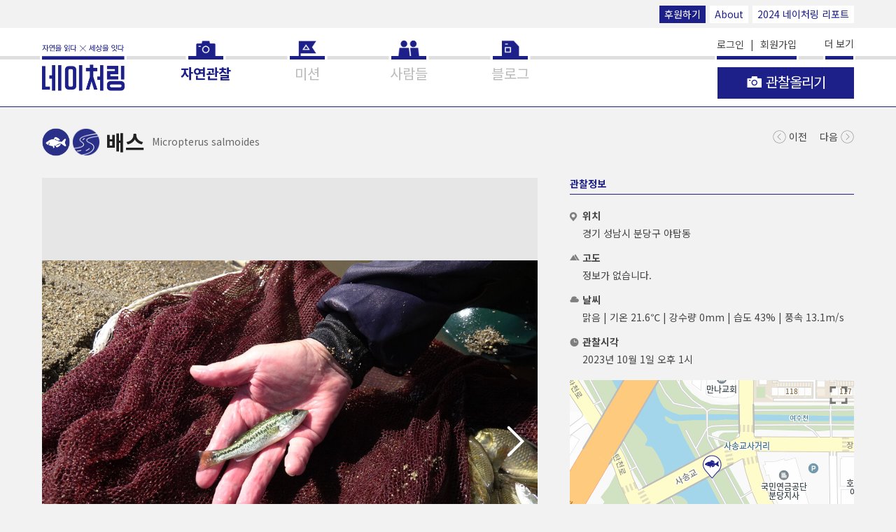

--- FILE ---
content_type: text/html; charset=utf-8
request_url: https://naturing.net/o/1798182
body_size: 94967
content:
<!DOCTYPE html>
<html lang="ko">
<head>
    
    <meta charset="UTF-8">
    <meta name="viewport" content="width=device-width, initial-scale=1.0">
    <meta http-equiv="X-UA-Compatible" content="IE=Edge">
    <meta name="robots" id="meta-robots" content="index,follow">
    <meta name="description" content="4지점 : 배스 1">
    <meta name="keywords" content="4지점 : 배스 1">
    <meta property="fb:app_id" content="571122629674587"/>
    <meta property="og:type" content="article">
    <meta property="og:site_name" content="네이처링">
    <meta property="og:title" content="배스">
    <meta property="og:description" content="4지점 : 배스 1">
    <meta property="og:image" content="https://naturing-s3-tokyo.s3-ap-northeast-1.amazonaws.com/production/observation/2023/10/25/crop/24016-63u9tz.8562y.jpg">
    <meta property="og:url" content="https://www.naturing.net/o/1798182">
    
    <link rel="preconnect" href="https://fonts.googleapis.com">
    <link rel="preconnect" href="https://fonts.gstatic.com" crossorigin>
    <link href="https://fonts.googleapis.com/css2?family=Noto+Sans+KR:wght@100..900&family=Noto+Sans:ital,wght@0,100..900;1,100..900&display=swap" rel="stylesheet">
    
    <title>배스</title>
    
    <script src="https://code.jquery.com/jquery-3.1.1.min.js" integrity="sha256-hVVnYaiADRTO2PzUGmuLJr8BLUSjGIZsDYGmIJLv2b8=" crossorigin="anonymous"></script>
    <script>
    (function() {
        var ieVersion = -1;

        if (navigator.appName == 'Microsoft Internet Explorer') {
            var ua = navigator.userAgent;
            var re  = new RegExp("MSIE ([0-9]{1,}[\.0-9]{0,})");
            if (re.exec(ua) != null)
                ieVersion = parseFloat( RegExp.$1 );
        } else if (navigator.appName == 'Netscape') {
            var ua = navigator.userAgent;
            var re  = new RegExp("Trident/.*ieVersion:([0-9]{1,}[\.0-9]{0,})");
            if (re.exec(ua) != null)
                ieVersion = parseFloat(RegExp.$1);
        }

        if (ieVersion > 0 || navigator.userAgent.indexOf('rv:11') >= 0) {
            // ie라면
            location.href = "/oldbrowser.html";
        }

        // if (ieVersion > 0 && ieVersion <= 10) {
        //     // ie10 이하
        //     location.href = "/oldbrowser.html";
        // } else if (navigator.userAgent.indexOf('rv:11') >= 0 || ieVersion > 10) {
        //     // ie11
        // } else {
        //     // ie가 아닌 브라우저
        // }
    })();
    </script>
    <script src='/js2/common/naturing.utils.js'></script>

    <link rel="apple-touch-icon" href="/images2/homeicon.png">
    <link rel="shortcut icon" href="/images2/homeicon.png">
    <link rel="icon" href="/images2/homeicon.png" sizes="16x16" type="image/png">
    <link rel="stylesheet" href="//code.jquery.com/ui/1.12.1/themes/base/jquery-ui.css">    
    <link rel="stylesheet" href="/css2/font-awesome.min.css">
    
        <link rel="stylesheet" href="/css2/swiper.min.css">
    
    
    
    
    <link rel="stylesheet" href="/css2/vimeo.css">
    <link rel="stylesheet" href="/css2/naturing.css">
    <script src="/js2/ext/fontfaceobserver.js"></script>
    <script>
        var font = new FontFaceObserver('NotoSans');

        font.load().then(function () {
            
        });
    </script>
    
    <script src="/js2/jquery.paging.min.js"></script>
    <script src="/js2/ejs.min.js"></script>
    <script src="/js2/ext/clipboard.min.js"></script>
    <script src="/js2/ext/autolink-min.js"></script>
    <script type="text/javascript" src="/js2/js.js"></script>
    <script type="text/javascript">
        $(function(){
            $('.aLoginRequired').click(function () {

                
                ntr.modal({
                    innerHtml: ''
                        + '<div class="modal-header"><h2 class="modal-header__title">로그인</h2></div>'
                        + '<div class="modal-message">로그인이 필요한 기능입니다<br>로그인하시겠습니까?</div>',
                    hasBtn: 'yes',
                    btnHandler: function () {
                        location.href = '/me/login';
                    }
                });
                return false;
                
            });

            $('.aEnterMission').click(function () {
                
                ntr.modal({
                    innerHtml: ''
                        + '<div class="modal-header"><h2 class="modal-header__title">로그인</h2></div>'
                        + '<div class="modal-message">로그인이 필요한 기능입니다<br>로그인하시겠습니까?</div>',
                    hasBtn: 'yes',
                    btnHandler: function () {
                        location.href = '/me/login';
                    }
                });
                return false;
                

                var open_yn = $(this).attr('data-open-yn');
                var url = '/api/v1/missions/' + $(this).attr('data-missionSeq') + '/entry';

                ntr.modal({
                    innerHtml: ''
                        + '<div class="modal-header"><h2 class="modal-header__title">알림</h2></div>'
                        + '<div class="modal-message">사진, 동영상, 소리, 글, 관찰위치 등은 미션 개설자의 요청에 의해 교육, 연구 등의 용도로 제공될 수 있습니다</div>',
                    autoHide: 'no',
                    hasBtn: 'yes',
                    btnTitle1: '동의',
                    btnHandler: function(){
                        if(open_yn == 'N'){
                            ntr.modal({
                                msg: '개설자의 참여 승인이 필요한 미션입니다. 참여 신청을 하시겠습니까?',
                                autoHide: 'no',
                                hasBtn: 'yes',
                                btnHandler: function(){
                                    var apiKey = 'CKk1gizT9BAnkFc8Pd5Hqbq8jPPfWClCDAEtzbSM';
                                    $.ajax({
                                        url: url,
                                        method: 'post',
                                        headers: {
                                            api_key: apiKey
                                        },
                                        success: function (data, textStatus, jqXHR) {
                                            location.reload();
                                        },
                                        error: function(jqXHR, textStatus, errorThrown) {
                                            if(jqXHR.responseJSON.description){
                                                ntr.modal({ msg: jqXHR.responseJSON.description, keepTime: 2000 });
                                            }
                                            console.log(jqXHR, textStatus, errorThrown);
                                        }
                                    });
                                }
                            });
                        }else{
                            var apiKey = 'CKk1gizT9BAnkFc8Pd5Hqbq8jPPfWClCDAEtzbSM';
                            $.ajax({
                                url: url,
                                method: 'post',
                                headers: {
                                    api_key: apiKey
                                },
                                success: function (data, textStatus, jqXHR) {
                                    location.reload();
                                },
                                error: function(jqXHR, textStatus, errorThrown) {
                                    if(jqXHR.responseJSON.description){
                                        ntr.modal({ msg: jqXHR.responseJSON.description, keepTime: 2000 });
                                    }
                                    console.log(jqXHR, textStatus, errorThrown);
                                }
                            });
                        }
                    }
                });
                return false;
            });

            $('.aEnterMissionObservation').click(function () {
                var mission_seq = $(this).attr('data-missionSeq');
                var url = '/m/' + mission_seq + '/entry_date';
                var apiKey = 'CKk1gizT9BAnkFc8Pd5Hqbq8jPPfWClCDAEtzbSM';
                $.ajax({
                    url: url,
                    method: 'get',
                    headers: {
                        api_key: apiKey
                    },
                    success: function (data, textStatus, jqXHR) {
                        location.href = '/o/create/?mission_seq=' + mission_seq;
                    },
                    error: function(jqXHR, textStatus, errorThrown) {
                        if(jqXHR.responseJSON.description){
                            ntr.modal({ msg: jqXHR.responseJSON.description, keepTime: 2000 });
                        }
                        console.log(jqXHR, textStatus, errorThrown);
                    }
                });
            });

            $.ajax({
                url: '/users/notification',
                cache: false,
                method: 'get',
                success: function (data, textStatus, jqXHR) {
                    // console.log(data);
                    if(data && data.notification_count > 0){
                        $('.b-nav__link--noti').html('알림 <i class="new-n">N</i>');
                    }

                    if(data && data.notice_count > 0){
                        $('.nav__item--notice').find('a').html('공지사항 <i class="new-n">N</i>');
                    }
                },
                error: function(jqXHR, textStatus, errorThrown) {
                    console.log(jqXHR, textStatus, errorThrown);
                }
            });
        });
    </script>
    <!--<style>-->
        <!--.ui-datepicker{ font-size: 12px; width: 225px; }-->
        <!--.ui-datepicker select.ui-datepicker-month{ width:30%; font-size: 11px; }-->
        <!--.ui-datepicker select.ui-datepicker-year{ width:40%; font-size: 11px; }-->
    <!--</style>-->

    <script>
        // (function(i,s,o,g,r,a,m){i['GoogleAnalyticsObject']=r;i[r]=i[r]||function(){
        //     (i[r].q=i[r].q||[]).push(arguments)},i[r].l=1*new Date();a=s.createElement(o),
        //     m=s.getElementsByTagName(o)[0];a.async=1;a.src=g;m.parentNode.insertBefore(a,m)
        // })(window,document,'script','//www.google-analytics.com/analytics.js','ga');
        //
        // ga('create', 'UA-53423365-1', 'auto');
        // ga('send', 'pageview');
    </script>

    <!-- Global site tag (gtag.js) - Google Analytics -->
<!--    <script async src="https://www.googletagmanager.com/gtag/js?id=UA-53423365-1"></script>-->
<!--    <script>-->
<!--        window.dataLayer = window.dataLayer || [];-->
<!--        function gtag(){dataLayer.push(arguments);}-->
<!--        gtag('js', new Date());-->

<!--        gtag('config', 'UA-53423365-1');-->
<!--    </script>-->

    <!-- Google tag (gtag.js) GA4 -->
    <script async src="https://www.googletagmanager.com/gtag/js?id=G-C5BG75QGLE"></script>
    <script>
        window.dataLayer = window.dataLayer || [];
        function gtag(){dataLayer.push(arguments);}
        gtag('js', new Date());

        gtag('config', 'G-C5BG75QGLE');
    </script>

    <!-- temp -->
    <style>
        #map button {
            margin: 0 !important;
        }
    </style>
    
</head>
<body class="page-observation-view">



<header class="b-globalheader ">
    <div class="top-bar large-screen-only">
        <div class="b-globalwidth">
            <a href="/info/support" class="mini-btn style-2">후원하기</a>
            <a href="/info/about" class="mini-btn">About</a>
            <a href="/nreport/2024" target="_blank" class="mini-btn">2024 네이처링 리포트</a>
        </div>
    </div>
    <div class="b-globalwidth">
        <h1 class="naturing-logo">
            <a href="/o/" class="naturing-logo__link"><img src="/images2/naturing-logo.png" alt="네이처링"></a>
        </h1>
        <nav class="b-nav">
            <ul class="b-nav__list">
                <li class="b-nav__item nav__item--observations">
                    <a href="/o/" title="자연관찰" class="b-nav__link nav__link--main nav__link--observations"><span>자연관찰</span></a>
                </li>
                <li class="b-nav__item nav__item--mission">
                    <a href="/m/" title="미션" class="b-nav__link nav__link--main nav__link--mission"><span>미션</span></a>
                </li>
                <li class="b-nav__item nav__item--people">
                    <a href="/u/" title="사람들" class="b-nav__link nav__link--main nav__link--people"><span>사람들</span></a>
                    <!-- <a href="javascript:void(0);" onclick="ntr.utils.pageMove('/u/');" title="사람들" class="b-nav__link nav__link--main nav__link--people"><span>사람들</span></a> -->
                </li>
                <li class="b-nav__item nav__item--blog">
                    <a href="https://blog.naver.com/naturingblog" target="_blank" title="블로그" class="b-nav__link nav__link--main nav__link--blog"><span>블로그</span></a>
                </li>
                <li class="b-nav__item b-nav__item--sub b-nav__item--emphasis nav__item--account">
                    
                        <a href="/me/login" title="로그인" class="b-nav__link">로그인</a>
                        &nbsp;&nbsp;|&nbsp;&nbsp;
                        <a href="/me/join" title="회원가입" class="b-nav__link">회원가입</a>
                    

                    <a href="/info/support" title="후원" class="b-nav__link mini-btn style-2">후원하기</a>

                    <div class="sigbar"></div>
                </li>
                <li class="b-nav__item b-nav__item--sub nav__item--notice">
                    <a href="/notice/" title="공지사항" class="b-nav__link">공지사항 <!--<i class="new-n">N</i>--></a>
                </li>
                <li class="b-nav__item b-nav__item--sub nav__item--about">
                    <a href="/info/about" title="about" class="b-nav__link">About</a>
                </li>
                <li class="b-nav__item b-nav__item--sub nav__item--howtouse large-screen-only">
                    <a href="/info/howtouse" title="how to use" class="b-nav__link">How to use</a>
                </li>
                <li class="b-nav__item b-nav__item--sub nav__item--partners large-screen-only">
                    <a href="/info/partners" title="partners" class="b-nav__link">Partners</a>
                </li>
                <li class="b-nav__item b-nav__item--sub nav__item--terms">
                    <a href="/terms" title="약관과 정책" class="b-nav__link">약관과 정책</a>
                </li>
                <li class="b-nav__item b-nav__item--sub nav__item--app">
                    <a href="/info/app" title="App" class="b-nav__link">App</a>
                </li>
                <li class="b-nav__item b-nav__item--sub nav__item--video-obs">
                    <a href="https://www.youtube.com/watch?v=S-67nxSju84&feature=youtu.be" title="" class="b-nav__link" target="_blank">관찰올리기 동영상 보기</a>
                </li>
                <li class="b-nav__item b-nav__item--sub nav__item--video-mission">
                    <a href="https://www.youtube.com/watch?v=lRbyDg_kq4M&feature=youtu.be" title="미션만들기 동영상 보기" class="b-nav__link" target="_blank">미션만들기 동영상 보기</a>
                </li>
                <li class="b-nav__item b-nav__item--sub nav__item--video-photo">
                    <a href="https://youtu.be/ZdClEg8_nsE" title="자연관찰 사진찍기 동영상 보기" class="b-nav__link" target="_blank">자연관찰 사진찍기 동영상 보기</a>
                </li>
                <li class="b-nav__item b-nav__item--sub nav__item--guide">
                    <a href="https://s3-ap-northeast-1.amazonaws.com/naturing-s3-tokyo/public/%EB%84%A4%EC%9D%B4%EC%B2%98%EB%A7%81_%EA%B0%80%EC%9D%B4%EB%93%9C.pdf" title="네이처링 가이드 다운로드" class="b-nav__link">네이처링 가이드 다운로드</a>
                    <!--<a href="https://s3-ap-northeast-1.amazonaws.com/naturing-s3-tokyo/public/%E1%84%82%E1%85%A6%E1%84%8B%E1%85%B5%E1%84%8E%E1%85%A5%E1%84%85%E1%85%B5%E1%86%BC%E1%84%80%E1%85%A1%E1%84%8B%E1%85%B5%E1%84%83%E1%85%B3.pdf" title="네이처링 가이드 다운로드" class="b-nav__link">네이처링 가이드 다운로드</a>-->
                </li>
                <li class="b-nav__item b-nav__item--sub nav__item--contact">
                    <a href="/info/contact" title="contact" class="b-nav__link">Contact</a>
                </li>
                <li class="b-nav__item b-nav__item--sub nav__item--support">
                    <a href="/info/support" title="후원" class="b-nav__link">Support</a>
                </li>
                <li class="b-nav__item b-nav__item--sub nav__item--setting">
                    <a href="/me" title="설정" class="b-nav__link">설정</a>
                </li>
                <li class="b-nav__item b-nav__item--sub nav__item--faq">
                    <a href="/info/faq" title="FAQ" class="b-nav__link">FAQ</a>
                </li>
                <li class="b-nav__item b-nav__item--sub nav__item--fb">
                    <a href="https://www.facebook.com/naturing.page" target="_blank" title="facebook" class="b-nav__link">facebook</a>
                </li>
            </ul>
        </nav>
        <button type="button" class="b-iconbtn b-btn-hamburgermenu js-control-globalnav"><i></i><span class="b-hiddenlabel">메뉴 열기</span></button>
        <button type="button" class="globalheader__btn-more js-control-more">더 보기 </button>
        <div class="btn-mainfunc-container">
            
                <a href="/o/create" class="b-btn b-btn-big btn-mainfunc btn-mainfunc--obs-upload aLoginRequired">
                    <i class="btn-mainfunc__icon--camera"></i>
                    <span class="btnlabel btn-mainfunc__label">관찰올리기</span>
                </a>
            
        </div>
    </div>
</header>
<div class="b-main-content">
    
    <div class="b-globalwidth">


    
        <script type="text/javascript" src="/js2/ext/wavesurfer.js-1.4.0/dist/wavesurfer.min.js"></script>
        <script type="text/javascript" src="/js2/ext/wavesurfer.js-1.4.0/plugin/wavesurfer.timeline.js"></script>
        
            <script type="text/javascript" src="/js2/ext/wavesurfer.js-1.4.0/dist/plugin/wavesurfer.spectrogram.min.js"></script>
        
    



<!--suppress ES6ConvertVarToLetConst, EqualityComparisonWithCoercionJS, JSFunctionExpressionToArrowFunction, JSUnusedLocalSymbols -->
<script type="text/javascript">
    var isIE = false;
    var apiKey = 'CKk1gizT9BAnkFc8Pd5Hqbq8jPPfWClCDAEtzbSM';
    var observation_seq = '1798182';
    var observation_name = '배스';
    var observation_user_seq = '1692';
    var req_user_seq = '';

    function loadFlickr() {
        var tag = 'Micropterussalmoides'.replace(/[ .]/g, '');
        if(!tag) {
            $('.flickr').remove();
            return;
        }
        var flickr_api = 'https://api.flickr.com/services/rest/?method=flickr.photos.search&api_key=206e74f9bb34253dd089f24669db40e4&tags=' + tag;
        flickr_api += '&license=9&safe_search=1&sort=date-posted-desc&media=photos&extras=url_sq,url_l,url_m&media=photos&per_page=5&format=json&nojsoncallback=1';

        $('.ulFlickr').empty();
        $.ajax({
            url: flickr_api,
            success: function (data, textStatus, jqXHR) {
                //console.log(data);
                if(data.photos.total < 1){
                    $('.flickr').remove();
                    return;
                }
                var template = '' +
                    '<li class="b-thumbnail" style="background-image: url(____url____)">         ' +
                    '    <a href="#" class="b-thumbnail__link"><img src="____url____" alt="" data-photo-url="____url2____" data-tag="____tag____"></a>' +
                    '</li>                                                                       ' +
                    '';

                $.each(data.photos.photo, function (i, v) {
                    $('.ulFlickr').append(template
                        .replace(/____url____/g, v.url_m)
                        .replace(/____url2____/g, (v.url_l||v.url_m))
                        .replace(/____tag____/g, 'Micropterus salmoides')
                    );
                });

                $('.aFlickr').attr('href', 'https://www.flickr.com/search/?sort=date-posted-desc&media=photos&tags=' + tag);

                requestAnimationFrame(function () {
                    $('.obsdetail').css('min-height', $('.obsinfos').height());
                });
            },
            error: function (jqXHR, textStatus, errorThrown) {
                console.log(jqXHR, textStatus, errorThrown);
            }
        });
    }

    $(function(){
        
        
            /*
            $.ajax({
                url: 'https://api.vimeo.com/videos//',
                cache: false,
                data: {},
                headers: {
                    "Authorization": "Bearer a7583758964c6743ae8eff85cdf3f013"
                },
                success: function (data, textStatus, jqXHR) {
                    //console.log(data, textStatus, jqXHR);
                    if(data.status == 'available'){
                        $('.iframeVimeo').attr('src', '?badge=0&autopause=0&player_id=0');
                        //$('.obsimage--video').append('<iframe  class="iframeVimeo" src="?badge=0&autopause=0&player_id=0" width="252" height="252" frameborder="0" title="Untitled" webkitallowfullscreen mozallowfullscreen allowfullscreen></iframe>');
                        //ntr.modal({ msg: '동영상 처리 중입니다. refresh하세요.' });
                    }else{
                        $('.obsimage--video').append('<div class="obsimage__item swiper-slide" style="background-image: url(\'/images2/default_vimeo_large.png\')"></div>');
                    }
                },
                error: function(jqXHR, textStatus, errorThrown) {
                    console.log(jqXHR, textStatus, errorThrown);
                }
            });
            */
        

        $.ajax({
            url: '/o/likes',
            cache: false,
            method: 'post',
            data: { observationList: [1798182] },
            success: function (data, textStatus, jqXHR) {
                if(data.length){
                    if(data[0].like_seq){
                        $('.js-reaction-like[data-observation_seq=' + data[0].observation_seq + ']').addClass('reaction--active');
                    }else{
                        $('.js-reaction-like[data-observation_seq=' + data[0].observation_seq + ']').removeClass('reaction--active');
                    }
                    $('.js-reaction-like[data-observation_seq=' + data[0].observation_seq + ']').next().text(data[0].like_count);
                }else{
                    $('.js-reaction-like').removeClass('reaction--active');
                }
            },
            error: function(jqXHR, textStatus, errorThrown) {
                console.log(jqXHR, textStatus, errorThrown);
            }
        });

        $.ajax({
            url: '/o/scraps',
            cache: false,
            method: 'post',
            data: { observation_seq: observation_seq },
            success: function (data, textStatus, jqXHR) {
                if(data.length){
                    if(data[0].scrap_seq){
                        $('.js-reaction-scrap[data-observation_seq=' + data[0].observation_seq + ']').addClass('reaction--active');
                    }else{
                        $('.js-reaction-scrap[data-observation_seq=' + data[0].observation_seq + ']').removeClass('reaction--active');
                    }
                    $('.js-reaction-scrap[data-observation_seq=' + data[0].observation_seq + ']').next().text(data[0].scrap_count);
                }else{
                    $('.js-reaction-scrap').removeClass('reaction--active');
                }
            },
            error: function(jqXHR, textStatus, errorThrown) {
                console.log(jqXHR, textStatus, errorThrown);
            }
        });

        loadFlickr();

        $('.obsScientificName').html(ntr.utils.getScientificName('Micropterus salmoides'));

        // $('.obsContent').html(ntr.utils.lineFeed($('.obsContent').html())).linkify({target: "_blank", className: "reply-url"});
        $('.obsContent').text($('.obsContent').text()).linkify({target: "_blank", className: "reply-url"}).find('a').attr({target : "_blank", class: "reply-url"});

        
            function buttonMoreClick($button) {
                var type = $button.attr('data-type');
                var param = $button.attr('data-param');
                var from = $button.attr('data-from');
                var target = $button.attr('data-target');
                var messageNoItem = $button.attr('data-messageNoItem');

                $.ajax({
                    url: '/observations/' + type + '/' + observation_seq + '/' + param + '/' + from,
                    data: { observation_name: observation_name },
                    success: function (data, textStatus, jqXHR) {
                        //console.log(data, textStatus, jqXHR);
                        // noinspection EqualityComparisonWithCoercionJS
                        if(data.length == 0) {
                            if(from < 10000000000){
                                var typeNm = '유사관찰';
                                if(type == 'near'){
                                    typeNm = '주변관찰';
                                }
                                ntr.modal({ msg: '더 이상 표시할 ' + typeNm + '이 없습니다.' });
                            }
                            $button.hide();
                            // noinspection EqualityComparisonWithCoercionJS
                            if($(target).children().length == 0) {
                                $(target).text(messageNoItem);
                            }
                            return;
                        }else if(data.length < 4){
                            $button.hide();
                        }

                        var hasVideoClass = '';
                        var hasSoundClass = '';

                        var template = '' +
                            '<li class="b-thumbnail ____hasNoImgClass____ ____hasVideoClass____ ____hasSoundClass____" style="background-image: url(____image____)">                                 ' +
                            '    <a href="/o/____observation_seq____?except_seq=____except_seq____&____type____=____value____&obs_name=____obs_value____&media_type="  class="b-thumbnail__link"><i class="timeline-icon timeline-icon-video"></i><i class="timeline-icon timeline-icon-sound"></i><img src="____image____" alt=""><div class="observation-item__name">____observation_name____</div></a>' +
                            '</li>                                                                                                 ' +
                            '';

                        $.each(data, function (i, v) {
                            if (v.video_url) {
                                hasVideoClass = 'has-video';
                            } else {
                                hasVideoClass = '';
                            }

                            if (v.sound_yn == 'Y') {
                                hasSoundClass = 'has-sound';
                            } else {
                                hasSoundClass = '';
                            }

                            var hasNoImgClass = '';
                            var imageUrl = v.crop_photo_url || '/images2/icons/icon_species_w_' + v.order_code + '.png';
                            if (!v.crop_photo_url) {
                                hasNoImgClass = 'has-no-image';
                            }

                            $(target).append(
                                template
                                    .replace(/____image____/g, imageUrl)
                                    .replace(/____observation_seq____/g, v.observation_seq)
                                    .replace(/____except_seq____/g, observation_seq)
                                    .replace(/____type____/g, type)
                                    .replace(/____value____/g, encodeURIComponent(param))
                                    .replace(/____obs_value____/g, encodeURIComponent(observation_name))
                                    .replace(/____observation_name____/g, v.observation_name||'이름을 알려주세요')
                                    .replace(/____hasVideoClass____/g, hasVideoClass)
                                    .replace(/____hasSoundClass____/g, hasSoundClass)
                                    .replace(/____hasNoImgClass____/g, hasNoImgClass)
                            );
                            $button.attr('data-from', v.observation_seq);
                        });
                    },
                    error: function(jqXHR, textStatus, errorThrown) {
                        console.log(jqXHR, textStatus, errorThrown);
                    }
                });
            }

            $('.buttonMore').click(function () {
                const $button = $(this);
                buttonMoreClick($button);
            });

            $('.buttonMore').each(function (i, v) {
                buttonMoreClick($(v));
            });
        

        var commentSuggest = 0;
        $('.buttonCommentSuggestMore').click(function () {
            $.ajax({
                url: '/api/v1/observations/' + observation_seq + '/reply',
                cache: false,
                method: 'get',
                headers: { api_key: apiKey },
                data: {
                    from: commentSuggest
                },
                success: function (data, textStatus, jqXHR) {
                    //console.log(data);
                    if(data.result.length == 0){
                        $('.buttonCommentSuggestMore').hide();
                        return;
                    }else if(data.result.length < 11){
                        $('.buttonCommentSuggestMore').hide();
                    }
                    const $replies = $('.replies');
                    $.each(data.result, function (i, v) {
                        if(i < 10){
                            var vv = {observation_user_seq: observation_user_seq, req_user_seq: req_user_seq, c: v};
                            if(v.category == 'suggest') {
                                $replies.prepend(renderEjs('ejsSuggest', vv));
                                // $('.reply-item--suggestion[data-suggestion-id=' + vv.c.reply_seq + ']').find('.reply-item__content-value').html( ntr.utils.lineFeed(vv.c.content)).linkify({target : "_blank", className: "reply-url"});
                                if(v.status != '1'){
                                    $('.reply-item--suggestion[data-suggestion-id=' + vv.c.reply_seq + ']').find('.reply-item__content-value').text(vv.c.content).linkify({target : "_blank", className: "reply-url"}).find('a').attr({target : "_blank", class: "reply-url"});
                                }else{
                                    $('.reply-item--suggestion[data-suggestion-id=' + vv.c.reply_seq + ']').find('.reply-item__content-value').text('');
                                }

                                return;
                            }
                            if(v.category == 'comment') {
                                $replies.prepend(renderEjs('ejsComment', vv));
                                // $('.reply-item--comment[data-comment-id=' + vv.c.reply_seq + ']').find('.reply-item__content-value').html( ntr.utils.lineFeed(vv.c.content)).linkify({target : "_blank", className: "reply-url"});
                                if(v.status != '1'){
                                    $('.reply-item--comment[data-comment-id=' + vv.c.reply_seq + ']').find('.reply-item__content-value').text(vv.c.content).linkify({target : "_blank", className: "reply-url"}).find('a').attr({target : "_blank", class: "reply-url"});
                                }else{
                                    $('.reply-item--comment[data-comment-id=' + vv.c.reply_seq + ']').find('.reply-item__content-value').text('해당 댓글은 관리자에 의해 보류되었습니다.');
                                }

                                return;
                            }
                        }
                    });
                    $.each(data.myAct, function (i, v) {
                        if(v.category == 'suggest'){
                            $('.btn-reaction-recommend[data-suggestion-id=' + v.reply_seq + ']').addClass('reaction--active');
                        }else{
                            // console.log(v);
                            $('.btn-reaction-like[data-comment-id=' + v.reply_seq + ']').addClass('reaction--active');
                        }

                    });
                },
                error: function(jqXHR, textStatus, errorThrown) {
                    console.log(jqXHR, textStatus, errorThrown);
                }
            });
            commentSuggest += 10;
            return false;
        }).click();

        var $ulSuggestionCandidate = $('.ulSuggestionCandidate');
        var $inputSuggestion = $('.inputSuggestion');
        var $btnSearchSuggestion = $('.btn-search-suggestion');
        //var isReturn = true;

        $btnSearchSuggestion.on('click', function(e){
            searchObservationByKeyword();
        });

        $inputSuggestion.on('keydown', function(e){
            if (e.keyCode == 13) {
                searchObservationByKeyword();
            }
        });

        $inputSuggestion.autocomplete({
            minLength: 0,
            source: function () {
                searchObservationByKeyword();
            }
        });

        var searchObservationByKeyword = function(){
            if(!req_user_seq){
                ntr.modal({ msg: '로그인 후 이용하세요.', keepTime: 2000 });
                return;
            }
            $inputSuggestion.attr('data-json', null);
            var input_value = $inputSuggestion.val().trim();

            if(!ntr.utils.nrHan(input_value, '')){
                return;
            }

            if (input_value.length < 1) {
                $ulSuggestionCandidate.empty();
                return;
            }

            $.ajax({
                url: '/observations/' + $('#order_code').val() + '/name',
                data: {
                    name: input_value
                },
                success: function (data) {
                    $ulSuggestionCandidate.empty();

                    if(!data.length || $inputSuggestion.val().toLowerCase().trim() != data[0].result_word.toLowerCase()){
                        var jsonObj = {
                            biology_seq: null,
                            order_code: $('#order_code').val(),
                            order_name: $('#order_code option:selected').text(),
                            kingdom_code: null,
                            kingdom_name: null,
                            phylum_code: null,
                            phylum_name: null,
                            class_code: null,
                            class_name: null,
                            ordo_code: null,
                            ordo_name: null,
                            family_code: null,
                            family_name: null,
                            genus_code: null,
                            genus_name: null,
                            species_code: null,
                            species_name: input_value,
                            species_normal: '',
                            etc_code: null,
                            etc_name: null,
                            etc_normal: null,
                            etc_author: null,
                            year: null,
                            ref_url: null,
                            area_option_status: '0',
                            area_option_text: null,
                            ktsn: null,
                            status: '0',
                            reg_date: null,
                            reg_name: null,
                            upd_date: null,
                            upd_name: null
                        }
                        $(renderEjs('ejsSuggestCandidate', {
                            getScientificName: '선택한 생물 분류의 국가생물종목록에 <strong>등록되지 않은 이름</strong>으로, 일부 정보가 제공되지 않습니다.',
                            s: jsonObj
                        }))
                            .attr('data-json', JSON.stringify(jsonObj))
                            .click(function () {
                                $inputSuggestion.attr('data-json', $(this).attr('data-json')).val(input_value);
                                $ulSuggestionCandidate.empty();
                            })
                            .appendTo($ulSuggestionCandidate)
                    }

                    $.each(data, function (i, v) {
                        $(renderEjs('ejsSuggestCandidate', {
                            getScientificName: '',//ntr.utils.getScientificName,
                            s: v
                        }))
                            .attr('data-json', JSON.stringify(v))
                            .appendTo($ulSuggestionCandidate)
                            .click(function (e) {
                                if (e.target.getAttribute('data-role') === 'ref-url') {
                                    e.preventDefault();
                                    e.stopPropagation();
                                    window.open(e.target.getAttribute('href'), '_system');
                                    return;
                                }
                                $inputSuggestion.attr('data-json', $(this).attr('data-json')).val(v.species_name);
                                $ulSuggestionCandidate.empty();
                            });
                    });
                }
            });
        };

//        $inputSuggestion.keyup(function () {
//            //console.log($inputSuggestion.attr('data-json'));
//            if(!req_user_seq){
//                ntr.modal({ msg: '로그인 후 이용하세요.', keepTime: 2000 });
//                return;
//            }
//            $inputSuggestion.attr('data-json', null);
//
//            var input_value = $inputSuggestion.val();
//            if(ntr.utils.nrHan(input_value, '')){
//                console.log(input_value);
//
//                if (input_value.length >= 1) {
//                    if(isReturn) {
//                        isReturn = false;
//                        //clearTimeout($(this).data('timer'));
//                        //$(this).data('timer', setTimeout(function () {
//                            $.ajax({
//                                url: '/observations/' + $('#order_code').val() + '/name',
//                                data: {
//                                    name: input_value
//                                },
//                                success: function (data, textStatus, jqXHR) {
//                                    //console.log(data, textStatus, jqXHR);
//                                    isReturn = true;
//
//                                    $ulSuggestionCandidate.empty();
//
////                                    if (!data.length) {
////                                        ntr.modal({msg: '검색결과가 없습니다.'});
////                                        return;
////                                    }
//
//                                    if(!data.length || input_value != data[0].species_name){
//                                        var jsonObj = {
//                                            biology_seq: null,
//                                            order_code: $('#order_code').val(),
//                                            order_name: $('#order_code option:selected').text(),
//                                            kingdom_code: null,
//                                            kingdom_name: null,
//                                            phylum_code: null,
//                                            phylum_name: null,
//                                            class_code: null,
//                                            class_name: null,
//                                            ordo_code: null,
//                                            ordo_name: null,
//                                            family_code: null,
//                                            family_name: null,
//                                            genus_code: null,
//                                            genus_name: null,
//                                            species_code: null,
//                                            species_name: input_value,
//                                            species_normal: '',
//                                            etc_code: null,
//                                            etc_name: null,
//                                            etc_normal: null,
//                                            etc_author: null,
//                                            year: null,
//                                            ref_url: null,
//                                            area_option_status: '0',
//                                            area_option_text: null,
//                                            ktsn: null,
//                                            status: '0',
//                                            reg_date: null,
//                                            reg_name: null,
//                                            upd_date: null,
//                                            upd_name: null
//                                        }
//                                        $(renderEjs('ejsSuggestCandidate', {
//                                            getScientificName: '선택한 생물 분류의 국가생물종목록에 <strong>등록되지 않은 이름</strong>으로, 일부 정보가 제공되지 않습니다.',
//                                            s: jsonObj
//                                        }))
//                                            .attr('data-json', JSON.stringify(jsonObj))
//                                            .click(function () {
//                                                $inputSuggestion.attr('data-json', $(this).attr('data-json')).val(input_value);
//                                                $ulSuggestionCandidate.empty();
//                                            })
//                                            .appendTo($ulSuggestionCandidate)
//                                    }
//
//                                    $.each(data, function (i, v) {
//                                        $(renderEjs('ejsSuggestCandidate', {
//                                            getScientificName: ntr.utils.getScientificName,
//                                            s: v
//                                        }))
//                                            .attr('data-json', JSON.stringify(v))
//                                            .click(function () {
//                                                $inputSuggestion.attr('data-json', $(this).attr('data-json')).val(v.species_name);
//                                                $ulSuggestionCandidate.empty();
//                                            })
//                                            .appendTo($ulSuggestionCandidate)
//                                    });
//                                },
//                                error: function (jqXHR, textStatus, errorThrown) {
//                                    console.log(jqXHR, textStatus, errorThrown);
//                                }
//                            });
//                        //}, 500));
//                    }
//                }else{
//                    $ulSuggestionCandidate.empty();
//                }
//            }
//        });

        $('.textAreaSuggestionContent').keyup(function () {
            if (!req_user_seq) {
                ntr.modal({msg: '로그인 후 이용하세요.', keepTime: 2000});
                return;
            }
        });

        $('.buttonSuggestion').click(function () {
            if(!req_user_seq){
                ntr.modal({ msg: '로그인 후 이용하세요.', keepTime: 2000 });
                return;
            }

            if(!$('.inputSuggestionName').val()) {
                ntr.modal({msg: '생물 이름을 입력하세요.'});
                $inputSuggestion.focus();
                return false;
            }

            var jsonString = $inputSuggestion.attr('data-json');
            var suggestion_id = $inputSuggestion.attr('data-suggestion-id');

            if(!jsonString){
                ntr.modal({msg: '제안할 생물이름을 선택하세요.'});
                //$inputSuggestion.focus();
                return false;
            }

            var data = {};
            data = JSON.parse(jsonString);
            data.observation_name = data.species_name;

//            if(!jsonString) {
//                if(!$('.inputSuggestionName').val()) {
//                    ntr.modal({msg: '생물 이름을 입력하세요.'});
//                    $inputSuggestion.focus();
//                    return false;
//                }
//
//                data.order_code = $('#order_code option:selected').val();
//                data.order_name = $('#order_code option:selected').text();
//                data.observation_name = $('.inputSuggestionName').val();
//
//            }else{
//                data = JSON.parse(jsonString);
//                data.observation_name = $('.inputSuggestionName').val();
//            }

//            var jsonObj = ntr.restricted_word.check('name', $('.inputSuggestionName').val());
//            if(jsonObj.bad_text){
//                ntr.modal({msg: '금칙어가 포함되어 있습니다. (' + jsonObj.bad_text + ')'});
//                $('.inputSuggestionName').focus();
//                return false;
//            }

            data.content = $('.textAreaSuggestionContent').val();

            var url = '/api/v1/observations/' + observation_seq + '/suggest';
            var method = 'post';
            if(suggestion_id){
                url = '/api/v1/observations/suggest/' + suggestion_id;
                method = 'put';
            }

            $.ajax({
                url: url,
                method: method,
                headers: { api_key: apiKey },
                data: data,
                success: function (data, textStatus, jqXHR) {
                    stateEdit = false;

                    if(suggestion_id){
                        var $elemTarget = $('.reply-item[data-suggestion-id=' + suggestion_id + ']');
                        data[0].reply_seq = data[0].observation_suggest_seq;
                        data[0].act_count = data[0].agree_count;
                        var vv = {observation_user_seq: observation_user_seq, req_user_seq: req_user_seq, c: data[0]};
                        $elemTarget.replaceWith(renderEjs('ejsSuggest', vv));

                        // $('.reply-item--suggestion[data-suggestion-id=' + data[0].reply_seq + ']').find('.reply-item__content-value').html( ntr.utils.lineFeed(data[0].content)).linkify({target : "_blank", className: "reply-url"});
                        if(vv.status != '1'){
                            $('.reply-item--suggestion[data-suggestion-id=' + data[0].reply_seq + ']').find('.reply-item__content-value').text(data[0].content).linkify({target : "_blank", className: "reply-url"}).find('a').attr({target : "_blank", class: "reply-url"});
                        }else{
                            $('.reply-item--suggestion[data-suggestion-id=' + data[0].reply_seq + ']').find('.reply-item__content-value').html('');
                        }

                        ntr.modal({msg: '이름제안이 수정되었습니다.'});
                        document.querySelector('.cancel-suggestion').style.display = 'none';
                    }else{
                        var $replies = $('.replies');
                        data[0].reply_seq = data[0].observation_suggest_seq;
                        data[0].act_count = data[0].agree_count;
                        var vv = {observation_user_seq: observation_user_seq, req_user_seq: req_user_seq, c: data[0]};
                        $replies.append(renderEjs('ejsSuggest', vv));

                        // $('.reply-item--suggestion[data-suggestion-id=' + data[0].reply_seq + ']').find('.reply-item__content-value').html( ntr.utils.lineFeed(data[0].content)).linkify({target : "_blank", className: "reply-url"});
                        $('.reply-item--suggestion[data-suggestion-id=' + data[0].reply_seq + ']').find('.reply-item__content-value').text(data[0].content).linkify({target : "_blank", className: "reply-url"}).find('a').attr({target : "_blank", class: "reply-url"});

                        $('.suggest-count').html(data[0].suggest_count);
                        ntr.modal({msg: '이름제안이 완료되었습니다.'});
                    }

                    $inputSuggestion.attr('data-json', null);
                    $inputSuggestion.attr('data-suggestion-id', null);
                    $('.inputSuggestionName').val('');
                    $('.textAreaSuggestionContent').val('');
                },
                error: function(jqXHR, textStatus, errorThrown) {
                    console.log(jqXHR, textStatus, errorThrown);
                }
            });
            return false;
        });

        
                $.ajax({
                    url: '/api/v1/observations/' + observation_seq + '/missions/4169/add_item',
                    method: 'get',
                    headers: { api_key: apiKey },
                    success: function (data, textStatus, jqXHR) {
                        //console.log(data);

                        if(!data.length){
                            return;
                        }

                        var template = '' +
                            '<li class="special-values__item" data-add-id="____observation_add_item_seq____">' +
                            '    <span class="special-value__item">____item_name____</span> ____item_value____</li>' +
                            '</li>';

                        $.each(data, function (i, v) {
                            $('.special-values[data-mission-id=' + v.mission_seq + ']').append(
                                template
                                    .replace(/____observation_add_item_seq____/g, v.observation_add_item_seq)
                                    .replace(/____item_name____/g, v.item_name)
                                    .replace(/____item_value____/g, (v.item_value||''))
                            );
                        });
                    },
                    error: function(jqXHR, textStatus, errorThrown) {
                        console.log(jqXHR, textStatus, errorThrown);
                    }
                });
        

    });
</script>

<script type="text/html" id="ejsComment">
    <li class="reply-item--comment reply-item person-post" data-comment-id="<%=c.reply_seq%>" data-user-id="<%=c.user_seq%>">
        <% if(req_user_seq && req_user_seq == c.user_seq) { %>
        <div class="reply-item__edit">
            <button class="btn-edit-comment b-textlink" data-comment-id="<%=c.reply_seq%>">수정</button>
            <button class="btn-delete-comment b-textlink" data-comment-id="<%=c.reply_seq%>">삭제</button>
        </div>
        <% } %>
        <%if(c.user_seq == '0'){%>
            <span class="profile-photo" style="background-image: url('/images2/homeicon.png')"></span>
        <%}else{%>
        <!-- @@전문가일 경우 <div class="expert-photo"> -->
            <%if(c.grade == '1'){%><div class="expert-photo"><%}%>
            <a href="/u/<%=c.user_seq%>" class="profile-photo" style="background-image: url('<%= c.crop_photo_url ? c.crop_photo_url : "/images2/default_profile.gif"%>')"></a>
            <%if(c.grade == '1'){%></div><%}%>
        <!-- @@전문가일 경우 </div> -->
        <%}%>
        <div class="person-post__info">
            <%if(c.user_seq == '0'){%>
                <span class="reply-item__author person-post__name"><%=c.reg_name%></span>
            <%}else{%>
                <a href="/u/<%=c.user_seq%>" class="reply-item__author person-post__name"><%=c.reg_name%></a>
            <%}%>
            <p class="person-post__post-time"><%=c.reg_date%></p>
            <div class="reply-item__content">
                <%if(c.relation_seq && c.relation_user_name && c.relation_user_seq){%>
                <a href="/u/<%=c.relation_user_seq%>" class="reply-at">@<%=c.relation_user_name%> |</a>
                <%}%>
                <span class="reply-item__content-value" data-content="<%=c.content||''%>" data-status="<%=c.status%>"><%if(c.status != '1'){%><%=(c.content||'');%><%}else{%>해당 댓글은 관리자에 의해 보류되었습니다.<%}%></span>
            </div>
            <div class="reply-item__reaction">
                <div class="reactionbtns">
                    
                    <div class="reactionbtn">
                        <button class="btn-reaction-like reactionbtn__btn" data-comment-id="<%=c.reply_seq%>">공감</button>
                        <a href="#" class="reaction-count reaction-count--like" data-comment-id="<%=c.reply_seq%>"><%=c.act_count%></a>
                    </div>
                    
                    <div class="reactionbtn">
                        <button class="btn-reaction-comment reactionbtn__btn" data-comment-id="<%=c.reply_seq%>">댓글달기</button>
                    </div>
                </div>
                <% if(req_user_seq && req_user_seq != c.user_seq && c.status != '1') { %>
                <button class="btn-reaction-report reactionbtn__btn fa fa-ban" data-comment-id="<%=c.reply_seq%>" data-user-id="<%=c.user_seq%>">신고</button>
                <% } %>
            </div>
        </div>
    </li>
</script>
<script type="text/html" id="ejsSuggest">
    <li class="reply-item--suggestion reply-item person-post" data-suggestion-id="<%=c.reply_seq%>" data-user-id="<%=c.user_seq%>" data-json="<%=JSON.stringify(c)%>">
        <% if(req_user_seq && req_user_seq == c.user_seq) { %>
        <div class="reply-item__edit">
            <button class="btn-edit-suggestion b-textlink" data-suggestion-id="<%=c.reply_seq%>">수정</button>
            <button class="btn-delete-suggestion b-textlink" data-suggestion-id="<%=c.reply_seq%>">삭제</button>
        </div>
        <% } %>
        <%if(c.user_seq == '0'){%>
            <span class="profile-photo" style="background-image: url('/images2/homeicon.png')"></span>
        <%}else{%>
        <!-- @@전문가일 경우 <div class="expert-photo"> -->
            <%if(c.grade == '1'){%><div class="expert-photo"><%}%>
            <a href="/u/<%=c.user_seq%>" class="profile-photo" style="background-image: url('<%= c.crop_photo_url ? c.crop_photo_url : "/images2/default_profile.gif"%>'"></a>
            <%if(c.grade == '1'){%></div><%}%>
        <!-- @@전문가일 경우 </div> -->
        <%}%>
        <div class="person-post__info">
            <%if(c.user_seq == '0'){%>
                <span class="reply-item__author person-post__name"><%=c.reg_name%></span>
            <%}else{%>
                <a href="/u/<%=c.user_seq%>" class="reply-item__author person-post__name"><%=c.reg_name%></a>
            <%}%>
            <p class="person-post__post-time"><%=c.reg_date%></p>
            <div class="reply-item__content">
                <%if(c.choice_yn == 'Y') {%>
                    <span class="adoption-mark"><i class="fa fa-check"></i> 채택됨</span>
                <%} else {%>
                    <% if(observation_user_seq == req_user_seq && c.status != '1') { %>
                        <a href="#" class="btn-adoption b-btn-big" data-suggestion-id="<%=c.reply_seq%>">채택</a>
                    <% } %>
                <%}%>

                <p class="reply-item__suggestion-name" data-name="<%=(c.observation_name||'')%>"><%if(c.status != '1'){%><%=c.observation_name%><%}else{%>해당 이름제안은 관리자에 의해 보류되었습니다.<%}%></p>
                <!--<span class="scientific-word1"></span>-->
                <!--<span class="scientific-word2"></span>-->
                <!--<span class="scientific-word3"></span>-->
                <!--<span class="scientific-word4"></span>-->
                <!--<span class="scientific-word5"></span>-->
                <%if(c.status != '1'){%>
                <%-ntr.utils.getScientificName((c.genus_code||'') + ' ' + (c.species_code||'') + ' ' + (c.etc_code||''))%>
                <%}%>
                <p class="reply-item__content-value" data-content="<%=(c.content||'')%>" data-status="<%=c.status%>"><%if(c.status != '1'){%><%=(c.content||'');%><%}%></p>
                <%if(c.status != '1' && c.web_ref_url){%>
                <span class="suggest-ref-url"><a href="<%=c.web_ref_url%>" class="reply-url" target="_blank"><%=c.observation_name%>에 대한 환경부 국립생물자원관 정보보기</a></span>
                <%}%>
            </div>
            <div class="reply-item__reaction">
                <div class="reactionbtns">
                    <div class="reactionbtn">
                        <button class="btn-reaction-recommend reactionbtn__btn" data-suggestion-id="<%=c.reply_seq%>">추천</button>
                        <a href="#" class="reaction-count reaction-count--recommend" data-suggestion-id="<%=c.reply_seq%>"><%=c.act_count%></a>
                    </div>
                    <div class="reactionbtn">
                        <button class="btn-reaction-suggestion reactionbtn__btn" data-suggestion-id="<%=c.reply_seq%>">댓글달기</button>
                    </div>
                </div>
                <% if(req_user_seq && req_user_seq != c.user_seq && c.status != '1') { %>
                <button class="btn-reaction-report reactionbtn__btn fa fa-ban" data-suggestion-id="<%=c.reply_seq%>" data-user-id="<%=c.user_seq%>">신고</button>
                <% } %>
            </div>
        </div>
    </li>
</script>
<script type="text/html" id="ejsSuggestCandidate">
    <li class="liSuggestCandidate">
        <span class="candidate-item" style="cursor:pointer"><%=s.species_name%></span> |
        <%if(s.biology_seq){%>
        <%-ntr.utils.getScientificName((s.genus_code||'') + ' ' + (s.species_code||'') + ' ' + (s.etc_code||''))%>
        <%}else{%>
        <%-getScientificName%>
        <%}%>
        <%if(s.web_ref_url){%>
        <a href="<%=s.web_ref_url%>" data-role="ref-url" target="_blank">정보보기</a>
        <%}%>
    </li>
</script>

<article class="obsdetail" data-req-user-seq="">
    
    <div class="nav-prev-next">
        
            <a href="/o/1798183" class="nav-prev-next__item nav-prev-next__item--prev"><i class="fa fa-angle-left"></i> 이전</a>
        
        
            <a href="/o/1798181" class="nav-prev-next__item nav-prev-next__item--next">다음 <i class="fa fa-angle-right"></i></a>
        
    </div>
    <header class="obsheader">
        <span class="obsheader__icon">
            <img src="/images2/icons/icon_species_fishes_circle.png" alt="">
        </span>
        <span class="obsheader__icon">
            <img src="/images2/icons/icon_habitat_wetland.png" alt="">
        </span>
        <h1 class="obsheader__title" data-title="배스">
            배스
            <p class="obsheader__scientific obsScientificName">
                <!--<span class="scientific-word1">Centrarchidae</span>-->
                <!--<span class="scientific-word2">Micropterus</span>-->
                <!--<span class="scientific-word3">salmoides</span>-->
                <!--<span class="scientific-word4"></span>-->
                <!--<span class="scientific-word5"></span>-->
            </p>
        </h1>
    </header>
    <div class="obsimage">
        
        <div class="swiper-container">
            <div class="swiper-wrapper">
                
                    
                        <div class="obsimage__item obsimage__photo swiper-slide" data-image-addr="https://dnwm9zq2dr65n.cloudfront.net/production/observation/2023/10/25/res/24016-63u9tz.8562y.JPG" style="background-image: url('https://dnwm9zq2dr65n.cloudfront.net/production/observation/2023/10/25/res/24016-63u9tz.8562y.JPG')"></div>
                    
                    
                
                    
                        <div class="obsimage__item obsimage__photo swiper-slide" data-image-addr="https://dnwm9zq2dr65n.cloudfront.net/production/observation/2023/10/25/res/24016-1kk6s57.gs4t.JPG" style="background-image: url('https://dnwm9zq2dr65n.cloudfront.net/production/observation/2023/10/25/res/24016-1kk6s57.gs4t.JPG')"></div>
                    
                    
                
                    
                        <div class="obsimage__item obsimage__photo swiper-slide" data-image-addr="https://dnwm9zq2dr65n.cloudfront.net/production/observation/2023/10/25/res/24016-k4ef2b.npvk.jpg" style="background-image: url('https://dnwm9zq2dr65n.cloudfront.net/production/observation/2023/10/25/res/24016-k4ef2b.npvk.jpg')"></div>
                    
                    
                
            </div>
            <div class="swiper-btn swiper-prev"></div>
            <div class="swiper-btn swiper-next"></div>
        </div>
        
    </div>
    <div class="pagination-and-copyright">
        <div class="swiper-pagination"></div>
        <div class="obscopyright">
            <p class="obscopyright__text">Photo/Video/Sound&amp;Writing &copy; 문경자(성남시자연환경모니터)</p>
            <a class="obscopyright__ccl" href="http://creativecommons.org/licenses/by-nc-nd/2.0/kr/" target="_blank" title="새 창"><img alt="크리에이티브 커먼즈 라이선스" src="https://i.creativecommons.org/l/by-nc-nd/4.0/80x15.png"></a>
        </div>
    </div>

    <a href="/u/1692">
        <div class="obsauthor">
            <!-- @@전문가일 경우 <div class="expert-photo"> -->
            
                <div class="profile-photo" style="background-image: url('https://dnwm9zq2dr65n.cloudfront.net/production/profile/2021/11/21/crop/14499-k3dpbd.1tmcq.jpg')"></div>
            
            <!-- @@전문가일 경우 </div> -->
            <div class="obsauthor__info">
                <p class="obsauthor__name">문경자(성남시자연환경모니터)</p>
                <p class="obsauthor__post-time">2023년 10월 25일 오전 6:03</p>
            </div>
        </div>
    </a>
    <div class="obsdescription">
        <!--<p class="b-para" style="white-space: pre-wrap;"></p>-->
        <p class="b-para obsContent">4지점 : 배스 1</p>
    </div>
    <div class="obsinfos">
        <section class="obsinfo obsinfo--basic">
            <h2 class="obsinfo__title">관찰정보</h2>
            <div class="obsinfo__content">
                <ul class="obsinfo__list">
                    <li class="obsinfo__item">
<!--                        <div class="obsinfo__item-title"><i class="fa fa-map-marker"></i>위치</div>-->
                        <div class="obsinfo__item-title">위치</div>
                        <div class="obsinfo__item-content">
                            
                            
                                
                                    
                                        경기 성남시 분당구 야탑동
                                    
                                    
                                
                            
                        </div>
                    </li>
                    <li class="obsinfo__item">
<!--                        <div class="obsinfo__item-title"><i class="fa fa-area-chart"></i>고도</div>-->
                        <div class="obsinfo__item-title">고도</div>
                        <div class="obsinfo__item-content">
                            정보가 없습니다.
                        </div>
                    </li>
                    <li class="obsinfo__item">
<!--                        <div class="obsinfo__item-title"><i class="fa fa-cloud"></i>날씨</div>-->
                        <div class="obsinfo__item-title">날씨</div>
                        <div class="obsinfo__item-content">
                            
                            
                                맑음 | 기온 21.6℃ | 강수량 0mm | 습도 43% | 풍속 13.1m/s
                            
                        </div>
                    </li>
                    <li class="obsinfo__item">
<!--                        <div class="obsinfo__item-title"><i class="fa fa-clock-o"></i>관찰시각</div>-->
                        <div class="obsinfo__item-title">관찰시각</div>
                        <div class="obsinfo__item-content">2023년 10월 1일 오후 1시</div>
                    </li>
                </ul>
                
                
                    
                        <div class="obsinfo__map daum-map">
                            <div id="map" data-lat="37.41342079722222" data-lng="127.12202239999999" data-order_code="fishes">
                                <!--<span class="cartomap-cover"></span>
                                <button id="btn-map-on" class="btn-cartomap">지도 동작 켜기</button>
                                <button id="btn-map-off" class="btn-cartomap" style="display: none">지도 동작 끄기</button>-->
                            </div>
                        </div>
                    
                
            </div>
        </section>
        <section class="obsinfo obsinfo--basic">
            <h2 class="obsinfo__title">생태정보</h2>
            <div class="obsinfo__content">
                <ul class="obsinfo__list">
                    <li class="obsinfo__item">
                            
                        <div class="obsinfo__item-title">분류체계</div>
                        <div class="obsinfo__item-content">
                                동물계 Animalia &gt; 척삭동물문 Chordata &gt; 조기강 Actinopterygii &gt; 농어목 Perciformes &gt; 검정우럭과 Centrarchidae &gt; 검정우럭속 Micropterus
                        </div>
                            
                    </li>
                </ul>
                
                    <div class="obsinfo-alert">생태계교란 생물</div>
                
                <div class="obsinfo__links">
                    
                                <a href="https://species.nibr.go.kr/home/mainHome.do?cont_link=009&amp;subMenu=009002&amp;contCd=009002&amp;ktsn=120000058391" class="obsinfo__link b-btn" target="_blank">환경부 국립생물자원관 정보</a>
                    
                        <a href="https://en.wikipedia.org/wiki/Micropterus salmoides " class="obsinfo__link b-btn" target="_blank">위키피디아 정보</a>
                    
                </div>

                <div class="flickr">
                    <div class="obsinfo__item-title">관련 이미지</div>
                    <ul class="b-thumbnails ulFlickr">
                        <!--<li class="b-thumbnail" style="background-image: url(https://farm4.staticflickr.com/3938/33630566202_97ac5f1b64.jpg)">-->
                            <!--<a href="#" class="b-thumbnail__link"><img src="https://farm4.staticflickr.com/3938/33630566202_97ac5f1b64.jpg" alt=""></a>-->
                        <!--</li>-->
                        <!--<li class="b-thumbnail" style="background-image: url(https://farm4.staticflickr.com/3947/33780710145_681103ffca_s.jpg)">-->
                            <!--<a href="#" class="b-thumbnail__link"><img src="https://farm4.staticflickr.com/3947/33780710145_681103ffca_s.jpg" alt=""></a>-->
                        <!--</li>-->
                        <!--<li class="b-thumbnail" style="background-image: url(https://farm3.staticflickr.com/2893/32942213823_48537e556f_s.jpg)">-->
                            <!--<a href="#" class="b-thumbnail__link"><img src="https://farm3.staticflickr.com/2893/32942213823_48537e556f_s.jpg" alt=""></a>-->
                        <!--</li>-->
                        <!--<li class="b-thumbnail" style="background-image: url(https://farm3.staticflickr.com/2847/32942205823_dc7bc259be_s.jpg)">-->
                            <!--<a href="#" class="b-thumbnail__link"><img src="https://farm3.staticflickr.com/2847/32942205823_dc7bc259be_s.jpg" alt=""></a>-->
                        <!--</li>-->
                        <!--<li class="b-thumbnail" style="background-image: url(https://farm4.staticflickr.com/3792/33382386940_a0fc945e76_s.jpg)">-->
                            <!--<a href="#" class="b-thumbnail__link"><img src="https://farm4.staticflickr.com/3792/33382386940_a0fc945e76_s.jpg" alt=""></a>-->
                        <!--</li>-->
                    </ul>
                    <a href="#" class="flickr__url aFlickr" target="_blank">플리커에서 더 보기</a>
                </div>
            </div>
        </section>
        <section class="obsinfo obsinfo--similar">
            <h2 class="obsinfo__title">유사관찰</h2>
            <div class="obsinfo__content">
                
                    <ul class="b-thumbnails ulSimilar">
                    </ul>
                    <button
                            class="js-more-similar b-iconbtn obsinfo__morebtn buttonMore"
                            data-type="similar"
                            data-param="Micropterus"
                            data-from="10000000000"
                            data-target=".ulSimilar"
                            data-messageNoItem="표시할 유사관찰이 없습니다."
                    >+<span class="b-hiddenlabel">더 보기</span></button>
                
            </div>
        </section>
        <section class="obsinfo obsinfo--near">
            <h2 class="obsinfo__title">주변관찰</h2>
            <div class="obsinfo__content">
                
                
                    
                        
                            <ul class="b-thumbnails ulNear">
                            </ul>
                            <button
                                    class="js-more-near b-iconbtn obsinfo__morebtn buttonMore"
                                    data-type="near"
                                    data-param="경기 성남시 분당구 야탑동"
                                    data-from="10000000000"
                                    data-target=".ulNear"
                                    data-messageNoItem="표시할 주변관찰이 없습니다."
                            >+<span class="b-hiddenlabel">더 보기</span></button>
                        
                    
                
            </div>
        </section>
        <section class="obsinfo obsinfo--mission">
            <h2 class="obsinfo__title">이 관찰이 속한 미션</h2>
            <div class="obsinfo__content">
                <ul class="b-imagelist">
                    
                        <li class="b-imagelist__item">
                            <a href="/m/4169" class="b-imagelist__link">
                                <figure class="b-imagelist__image" style="background-image: url(https://dnwm9zq2dr65n.cloudfront.net/production/mission/2021/02/15/crop/31467-14cn8j2.v9qq.jpg)">
                                    <img src="https://dnwm9zq2dr65n.cloudfront.net/production/mission/2021/02/15/crop/31467-14cn8j2.v9qq.jpg" alt="성남시 담수어류 자연환경 모니터링">
                                </figure>
                                <div class="b-imagelist__desc">
                                    <p>성남시 담수어류 자연환경 모니터링</p>
                                    <ul class="special-values" data-mission-id="4169">
                                    </ul>
                                </div>
                            </a>
                        </li>
                    
                </ul>
            </div>
        </section>
    </div>
    <div class="obsreaction">
        <div class="reactionbtns">
            <div class="reactionbtn">
                <button class="js-reaction-like reactionbtn__btn reaction--active" data-observation_seq="1798182">
                    <i class="icon-face"></i> 공감
                </button>
                <a href="#" class="buttonLikeList js-like-count-post reaction-count reaction-count--like">0</a>
            </div>
            <div class="reactionbtn">
                <button class="js-reaction-scrap reactionbtn__btn reaction--active" data-observation_seq="1798182">
                    <i class="fa fa-clipboard"></i> 모아보기
                </button>
                <a href="#" class="js-scrap-count-post reaction-count reaction-count--scrap">0</a>
            </div>
            <div class="reactionbtn">
                <button class="js-reaction-share reactionbtn__btn" data-observation_seq="1798182">
                    <i class="fa fa-share"></i> 공유
                </button>
            </div>
        </div>
        <div class="reactionbtn">
            

            
        </div>
    </div>
    <div class="obsreplies">
        <button class="buttonCommentSuggestMore">이전 글 더 보기</button>
        <ul class="replies">
          
        </ul>

        <div class="reply-inputs reply-input--comment-on">
            <div class="reply-input__tab b-tab">
                <button class="b-tab__item b-tab__item--active" data-value="comment"><i class="fa fa-comment"></i> 댓글달기 <span class="comment-count">0</span></button>
                <button class="b-tab__item" data-value="suggestion">
                    <i class="fa fa-tag"></i>  이름제안 <span class="suggest-count">0</span>
                    <i class="fa fa-question-circle"></i>
                </button>
            </div>
            <!-- 댓글 입력 -->
            <div class="reply-input__form reply-input__form--comment">
                <div class="b-textinput-and-btn">
                    <div class="b-textinput-and-btn__input-wrapper">
                        <div class="reply-input__at-user">@ <span class="reply-input__at-username"></span> |</div>
                        <!--<input type="text" class="input-comment b-textinput-and-btn__input">-->
                        <textarea class="input-comment b-textinput-and-btn__input" placeholder="댓글을 입력하세요"></textarea>
                    </div>
                    <button class="submit-comment b-btn b-textinput-and-btn__btn">게시</button>
                    <button class="cancel-comment b-textlink b-textinput-and-btn__btn" style="display: none">취소</button>
                </div>
            </div>
            <!-- 이름제안 입력-->
            <div class="reply-input__form reply-input__form--suggestion">
                <div class="form-row">
                    <select id="order_code" name="order_code" title="생물분류 선택">
                        <option value="plants" >관속식물</option>
                        <option value="bryophyte" >선태류</option>
                        <option value="mammals" >포유류</option>
                        <option value="birds" >조류</option>
                        <option value="reptilia" >파충류</option>
                        <option value="amphibians" >양서류</option>
                        <option value="fishes" selected>어류</option>
                        <option value="bugs" >곤충</option>
                        <option value="arachnid" >거미류</option>
                        <option value="crustacea" >갑각류</option>
                        <option value="mollusks" >연체동물</option>
                        <option value="other_mollusks" >기타동물</option>
                        <option value="fungi" >균류/지의류</option>
                        <option value="algae" >조류(algae)</option>
                        <option value="etc" >기타</option>
                    </select>
                </div>
                <div class="form-row">
                    <div class="b-textinput-and-btn">
                        <div class="b-textinput-and-btn__input-wrapper">
                            <input type="search" class="input-suggestion b-textinput-and-btn__input inputSuggestion inputSuggestionName" placeholder="생물이름 입력/선택" autocomplete="off">
                        </div>
                        <!--<button class="btn-search-suggestion b-btn b-textinput-and-btn__btn">찾기</button>-->
                        <button class="b-iconbtn b-iconbtn--single btn-search-suggestion">
                            <i class="fa fa-search"></i>
                            <span class="b-hiddenlabel">찾기</span>
                        </button>
                    </div>
                </div>
                <div class="suggestion-candidate-wrapper">
                    <ul class="ulSuggestionCandidate"></ul>
                </div>
                <div class="form-row">
                    <textarea class="textAreaSuggestionContent" name="textAreaSuggestionContent" placeholder="이름제안 설명을 입력하세요"></textarea>
                </div>
                <div class="form-row" style="display: block; text-align: center;">
                    <button class="submit-suggestion b-btn b-btn-big b-textinput-and-btn__btn buttonSuggestion">게시</button>
                    <button class="cancel-suggestion b-textlink b-textinput-and-btn__btn">취소</button>
                </div>
            </div>
        </div>
    </div>
</article>


<script type="text/javascript">
    var waveSurferSeq = Math.floor(Math.random() * 100)

    function waveSurferCreate(url) {
        var id = "waveSurferId" + waveSurferSeq;
        var num = waveSurferSeq;
        var waveSurferTimelineId = "waveSurferTimelineId" + waveSurferSeq;
        var waveSurferSpectrogramId = "waveSurferSpectrogramId" + waveSurferSeq;
        waveSurferSeq++;
        var element = $('<div></div>').attr("id", id).appendTo($('body'));
        var elementTimeline = $('<div></div>').attr("id", waveSurferTimelineId).appendTo($('body'));
        var elementSpectrogram = $('<div></div>').attr("id", waveSurferSpectrogramId).addClass('wavesurfer-spectrogram-container').appendTo($('body'));

        var h = innerWidth <= 600 ? 100 : 200;
        var o = {
            container: '#' + id,
            height: h,
            waveColor: '#b5b5b5',
            progressColor: '#1d2088',
            cursorColor: '#ff1d1d',
            cursorWidth: 2,
            barWidth: 1,
            barHeight: 1,
            hideScrollbar: true
            // minPxPerSec: 100,
            // scrollParent: true
        };
        if (true) {
            
                var waveSurfer = Object.create(WaveSurfer);
                waveSurfer.num = num;
                waveSurfer.init(o);
            

            waveSurfer.on('ready', function () {
                console.log("wavesurfer.on('ready')");
            });

            waveSurfer.on('error', function (message) {
                console.info(message);
            });

            waveSurfer.load(url);
            return {
                url: url,
                element: element,
                waveSurferSpectrogramId: waveSurferSpectrogramId,
                elementSpectrogram: elementSpectrogram,
                waveSurferTimelineId: waveSurferTimelineId,
                elementTimeline: elementTimeline,
                waveSurfer: waveSurfer
            };
        } else {
            var ext = url.substring(url.lastIndexOf('.')+1).toLowerCase();
            var audio = $('<audio preload="auto" autobuffer src="' + url + '"><source src="' + url + '" /></audio>').appendTo(element);
            
            audio.playPause = function () {
                if(ext == 'wav') {
                    ntr.modal({
                        innerHtml: ''
                        + '<div class="modal-header"><h2 class="modal-header__title">사진/동영상/소리</h2></div>'
                        + '<div class="modal-message">WAV 파일은 인터넷 익스플로러(IE) 브라우저에서는 재생이 되지 않습니다. 크롬 브라우저나 모바일앱에서 재생하시기 바랍니다.</div>',
                        autoHide: 'no',
                        hasBtn: 'alert'
                    });
                    return false;
                }
                console.log("playPause");
                if (audio[0].paused) {
                    audio[0].play();
                }else {
                    audio[0].pause();
                }
            };
            audio.seekAndCenter = function (timelineValue) {
                console.log(timelineValue);
                audio[0].currentTime = timelineValue * audio[0].duration;
            };
            audio.setVolume = function (v) {
                audio[0].volume = v;
            };
            audio.setMute = function (m) {
                audio[0].muted = m;
            };
            audio.toggleMute = function () {
                console.log("toggleMute", audio[0].muted);
                audio[0].muted = !audio[0].muted;
            };
            return {
                url: url,
                element: element,
                audio: audio,
                waveSurfer: audio
            };
        }
    }

    var waveSurferArr = [];
    var waveSurferArrIndex = 0;
    var spectrogramObj;

    $(function () {
        // waveSurferArr = [];
        $('[data-sound-addr]').each(function (i, v) {
            var $imageItem = $(v);
            var dataSoundAddr = $imageItem.attr('data-sound-addr');
            var r = waveSurferCreate(dataSoundAddr);
            // console.log('r : ', r);
            var wavesurfer = r.waveSurfer;
            var waveSurferSpectrogramId = r.waveSurferSpectrogramId;
            var elementSpectrogram = r.elementSpectrogram;
            var waveSurferTimelineId = r.waveSurferTimelineId;
            var elementTimeline = r.elementTimeline;
            var $wsContainer = $imageItem.find('.wavesurfer-container');
            $wsContainer
                .append(r.element)
                .append(elementTimeline);

            
            //$wsContainer.append(elementSpectrogram);
            

            $imageItem[0].dataset.waveSurferIndex = waveSurferArrIndex;
            waveSurferArrIndex++;

            waveSurferArr.push(wavesurfer);

            var containerElem = $imageItem[0];
            var timelabelCurrentElem;
            var timelabelAllElem;
            var timelineElem;
            var timelineValueElem;
            var timelineRect;
            var timeRate;
            var timelineValueWidth;
            var totalTime;
            var currentTime;
            timelabelCurrentElem = containerElem.querySelector('.timelabel-current');
            timelabelAllElem = containerElem.querySelector('.timelabel-all');
            timelineElem = containerElem.querySelector('.timeline-bar');
            timelineValueElem = containerElem.querySelector('.timeline-bar-value');
            timelineRect = timelineElem.getBoundingClientRect();

            if(r.audio) {
                $wsContainer.removeClass('wavesurfer-loading');
                r.audio.bind('timeupdate', function () {
                    totalTime = r.audio[0].duration;
                    currentTime = r.audio[0].currentTime;
                    timeRate = currentTime / totalTime;
                    timelineValueWidth = timelineRect.width * timeRate;
                    timelineValueElem.style.width = timelineValueWidth + 'px';

                    var trackTotalTime = ntr.utils.trackTimeFormat(totalTime);
                    timelabelAllElem.innerHTML = trackTotalTime.min + ':' + trackTotalTime.sec;

                    var trackCurrentTime = ntr.utils.trackTimeFormat(currentTime);
                    timelabelCurrentElem.innerHTML = trackCurrentTime.min + ':' + trackCurrentTime.sec;
                });
                r.audio.bind('loadeddata', function () {
                    r.audio.trigger("timeupdate");
                })
            } else {
                wavesurfer.on('ready', function() {
                    $wsContainer.removeClass('wavesurfer-loading');
                    
                        var timeline = Object.create(WaveSurfer.Timeline);
                        timeline.init({
                            wavesurfer: wavesurfer,
                            container: '#' + waveSurferTimelineId,
                        });
                    

                    
//                    var spectrogram = Object.create(WaveSurfer.Spectrogram);
//                    spectrogram.init({
//                        wavesurfer: wavesurfer,
//                        container: '#' + waveSurferSpectrogramId,
//                        labels: true,
//                        // pixelRatio: 1
//                    });
//                    spectrogramObj = spectrogram;
                    
                    wavesurfer.zoom(100);

                    // 스펙트로그램 보기 버튼 관련
//                    spectrogramObj = { text: '임시 spectrogram-' + wavesurfer.num }; // 임시로 가짜 스펙트로그램 객체 생성

                    var showSpectrogramBtn = wavesurfer.container.parentNode.querySelector('.spectrogram-btn');
                    showSpectrogramBtn.wavesurfer = wavesurfer;
                    showSpectrogramBtn.spectrogramId = waveSurferSpectrogramId;
                    showSpectrogramBtn.dataset.num = wavesurfer.num;

                    <!--$(containerElem).find('.toggleScroll').click(function () {-->
                        <!--var $this = $(this);-->
                        <!--console.log('.toggleScroll.click');-->
                        <!--$wsContainer.addClass('wavesurfer-loading');-->
                        <!--setTimeout(function () {-->
                            <!--if($this.hasClass('on')) {-->
                                <!--wavesurfer.zoom(0);-->
                                <!---->
                                <!--spectrogram.init({-->
                                    <!--wavesurfer: wavesurfer,-->
                                    <!--container: '#' + waveSurferSpectrogramId,-->
                                    <!--labels: true,-->
                                <!--});-->
                                <!---->
                            <!--} else {-->
                                <!--wavesurfer.zoom(100);-->
                                <!---->
                                <!--spectrogram.init({-->
                                    <!--wavesurfer: wavesurfer,-->
                                    <!--container: '#' + waveSurferSpectrogramId,-->
                                    <!--labels: true,-->
                                <!--});-->
                                <!---->
                            <!--}-->
                            <!--$this.toggleClass('on');-->
                            <!--$wsContainer.removeClass('wavesurfer-loading');-->
                            <!--console.log('.toggleScroll.click.done');-->
                        <!--}, 1);-->
                    <!--});-->

                    wavesurfer.container.classList.add('wavesurfer');
                    
                        timeline.container.classList.add('wavesurfer');
                    
                    totalTime = wavesurfer.getDuration();
                    currentTime = wavesurfer.getCurrentTime();

                    var trackTotalTime = ntr.utils.trackTimeFormat(totalTime);
                    timelabelAllElem.innerHTML = trackTotalTime.min + ':' + trackTotalTime.sec;

                    var trackCurrentTime = ntr.utils.trackTimeFormat(currentTime);
                    timelabelCurrentElem.innerHTML = trackCurrentTime.min + ':' + trackCurrentTime.sec;
                });

                wavesurfer.on('audioprocess', function () {
                    // if(wavesurfer.isPlaying()) {
                    totalTime = wavesurfer.getDuration();
                    currentTime = wavesurfer.getCurrentTime();
                    timeRate = currentTime / totalTime;
                    timelineValueWidth = timelineRect.width * timeRate;
                    timelineValueElem.style.width = timelineValueWidth + 'px';

                    var trackTotalTime = ntr.utils.trackTimeFormat(totalTime);
                    timelabelAllElem.innerHTML = trackTotalTime.min + ':' + trackTotalTime.sec;

                    var trackCurrentTime = ntr.utils.trackTimeFormat(currentTime);
                    timelabelCurrentElem.innerHTML = trackCurrentTime.min + ':' + trackCurrentTime.sec;
                });

                wavesurfer.on('finish', function() {
                    // containerElem.querySelector('.sound-btn-stop').click();
                    var playBtn = containerElem.querySelector('.sound-btn-play');
                    playBtn.dataset.playState = 'pause';
                    playBtn.classList.remove('play-state-play');
                    playBtn.classList.add('play-state-pause');
                });
            }

        });
    });
</script>



    </div>
</div><!--// .main-content -->

<footer class="b-globalfooter">
    <div class="b-globalwidth">
        <a href="/info/about" class="b-textlink copyright">© NATURING Inc.</a>
        <span class="footer-item">네이처링 주식회사</span>
        <a href="/info/app" class="footer-item b-textlink">App</a>
        <div class="address">
            <span class="footer-item">04797 서울시 성동구 아차산로11길 11 408호</span><br>
            <span class="footer-item"><i class="fa fa-phone"></i> 02-6243-0023</span><br>
            <span class="footer-item"><i class="fa fa-envelope-o"></i><a href="mailto:support@naturing.net" class="b-textlink">support@naturing.net</a></span>
            <!--<br>-->
            <!--<span class="footer-item">사업자등록번호: 206-86-85367</span>-->
            <!--<span class="footer-item">대표자: 강홍구</span>-->
        </div>
        <!-- <div class="footer-logos">
            <a href="https://www.gbif.org/publisher/7de30ffe-19bb-489f-a1fb-5e291ad006d5" class="footer-logo footer-logo-gbif" target="_blank"><img src="/images2/logo-gbif.png" alt="GBIF"></a>
        </div> -->
        <div class="footer-btn-links">
            <a class="btn-link btn-go-support" href="/info/support">후원하기</a>
            <a class="btn-link btn-go-report" href="/nreport/2024" target="_blank">
                <i class="fa fa-pie-chart"></i>
                2024 네이처링 리포트
            </a>
        </div>
        <!-- <div class="footer-item fb-like footer-item" data-href="https://www.facebook.com/naturing.page?fref=ts" data-layout="button" data-action="like" data-show-faces="false" data-share="false"></div> -->
    </div>
    <a href="#" class="go-to-top">TOP</a>
</footer>
<div class="notifications"></div>

<a href="#" target="_blank" id="appinfo"><span>네이처링을 앱으로 만나보세요</span><button type="button" id="btn-installapp">앱 설치하기</button><span class="btn-hide-installapp"></span></a>



<script src="//code.jquery.com/ui/1.12.1/jquery-ui.js"></script>
<script src="/js2/ntr.js"></script>
<script src="/js2/common/ntr.utils.js"></script>
<script src="/js2/naturing-main.js"></script>
<script src="/js2/common/ntr.share.js"></script>
<script src="/js2/common/ntr.report.js"></script>
<!-- <script src='/js2/common/naturing.utils.js'></script> -->
<script src="/js2/ext/linkify.min.js"></script>
<script src="/js2/ext/linkify-jquery.min.js"></script>
<!-- "/routes/" 안에 각 루트별로 설정된 context 객체의 pageName 속성에 따라 로드할 js를 선택 -->







<!-- 자연관찰: 리스트 카드뷰/썸네일뷰 -->


<!-- 자연관찰: 리스트 지도뷰 -->


<!-- 자연관찰: 상세 -->

<!--<script src="/daum/map/api?src=//apis.daum.net/maps/maps3.js&libraries=clusterer"></script>-->
<script src="//dapi.kakao.com/v2/maps/sdk.js?appkey=4e5fe5816c498502ac2a4d390cda282c"></script>
<script src="/js2/swiper.min.js"></script>
<script src="/js2/observations/view.js"></script>


<!-- 자연관찰: 업로드 -->


<!-- 미션: 리스트 -->


<!-- 미션: 업로드 -->


<!-- 미션 상세: 메인 -->


<!-- 미션 상세: 자연관찰 카드뷰 -->


<!-- 미션 상세: 자연관찰 지도뷰 -->


<!-- 미션 상세: 자연관찰 테이블뷰 -->


<!-- 미션 상세: 참여자 -->


<!-- 미션 상세: 참여자 자연관찰 -->


<!-- 미션 상세: 통계 -->


<!-- 미션 상세: 통계 자연관찰 -->


<!-- 프로젝트: 미션 -->


<!-- 프로젝트: 참여자 -->


<!-- 프로젝트: 자연관찰 -->


<!-- 사람들: 자연 관찰자 -->


<!-- 사람들: 자연 관찰자 검색결과 -->


<!-- 사람들: 자연 안내자 -->


<!-- 프로필: 통계 -->


<!-- 프로필: 자연관찰 -->


<!-- 프로필: 이름제안 받은 자연관찰 -->


<!-- 프로필: 모아보기 -->


<!-- 프로필: 미션 -->


<!-- 프로필: 미션 - 이 미션에 속한 자연관찰 -->


<!-- 프로필: 친구관계 -->


<!-- 프로필: 이름제안 -->


<!-- 프로필: 댓글 -->


<!-- 공지사항 -->


<!-- FAQ -->


<!-- 앱소개 -->


<!-- 랜딩 -->

</body>
</html>






















--- FILE ---
content_type: text/css; charset=UTF-8
request_url: https://naturing.net/css2/vimeo.css
body_size: 1856
content:
.help {
    font-size: smaller;
}

.page-header {
    padding-bottom: 18px;
    margin: 40px 0 12px;
}

.logo {
    width: 100%;
    margin-bottom: 20px;
}

.lead {
    font-size: 18px;
    margin-bottom: 12px;
}

.footer {
    position: absolute;
    bottom: 0;
    padding-top: 15px;
    width: 100%;
    /* Set the fixed height of the footer here */
    height: 120px;
    color: #505662;
}

.footer a.brand {
    color: #505662;
}

.footer a.brand:hover {
    color: #393e46;
    text-decoration: none;
}

.footer .container {
    border-top: 1px solid #eee;
    padding-top: 45px;
}

/* Custom page CSS */

.container {
    width: auto;
    max-width: 680px;
    padding: 0 15px;
}

.container .text-muted {
    margin: 20px 0;
}

#progress-container {
    -webkit-box-shadow: none;
    box-shadow: inset none;
    display:none;
}

#drop_zone {
    border: 2px dashed #bbb;
    -moz-border-radius: 5px;
    -webkit-border-radius: 5px;
    border-radius: 5px;
    padding-top: 60px;
    text-align: center;
    font: 20pt bold 'Helvetica';
    color: #bbb;
    height:140px;
}

#video-data {
    margin-top: 1em;
    font-size: 1.1em;
    font-weight: 500;
}

/* Bragit buttons, http://websemantics.github.io/bragit/ */
.ui.bragit.button,
.ui.bragit.buttons .button {
    background-color: #676f7e;
    color: #fff!important;
}

.ui.bragit.label {
    color: #505662!important;
    border-color: #676f7e!important;
    background-color: #ffffff;
}

.ui.bragit.button:focus,
.ui.bragit.buttons .button:focus,
.ui.bragit.button:hover,
.ui.bragit.buttons .button:hover {
    background-color: #505662;
}

.ui.bragit.labels .label:focus,
.ui.bragit.label:focus,
.ui.bragit.labels .label:hover,
.ui.bragit.label:hover {
    color: #505662!important;
    border-color: #505662!important;
}

.ui.labeled .ui.button .star.icon {
    color: #F5CC7A!important;
}

--- FILE ---
content_type: text/css; charset=UTF-8
request_url: https://naturing.net/css2/naturing.css
body_size: 295265
content:
@import"//fonts.googleapis.com/earlyaccess/nanumgothic.css";@-webkit-keyframes menubtncross-top{0%{top:17px;-webkit-transform:rotate(0)}33%{top:24px;-webkit-transform:rotate(155deg)}66%{top:24px;-webkit-transform:rotate(131deg)}100%{top:24px;-webkit-transform:rotate(135deg)}}@-webkit-keyframes menubtncross-top-return{0%{top:24px;-webkit-transform:rotate(135deg)}33%{top:17px;-webkit-transform:rotate(-10deg)}66%{top:17px;-webkit-transform:rotate(4deg)}100%{top:17px;-webkit-transform:rotate(0)}}@-webkit-keyframes menubtncross-bottom{0%{bottom:17px;-webkit-transform:rotate(0)}33%{bottom:23px;-webkit-transform:rotate(-155deg)}66%{bottom:23px;-webkit-transform:rotate(-131deg)}100%{bottom:23px;-webkit-transform:rotate(-135deg)}}@-webkit-keyframes menubtncross-bottom-return{0%{bottom:23px;-webkit-transform:rotate(-135deg)}33%{bottom:17px;-webkit-transform:rotate(10deg)}66%{bottom:17px;-webkit-transform:rotate(-4deg)}100%{bottom:17px;-webkit-transform:rotate(0)}}@-moz-keyframes menubtncross-top{0%{top:17px;-moz-transform:rotate(0)}33%{top:24px;-moz-transform:rotate(155deg)}66%{top:24px;-moz-transform:rotate(131deg)}100%{top:24px;-moz-transform:rotate(135deg)}}@-moz-keyframes menubtncross-top-return{0%{top:24px;-moz-transform:rotate(135deg)}33%{top:17px;-moz-transform:rotate(-10deg)}66%{top:17px;-moz-transform:rotate(4deg)}100%{top:17px;-moz-transform:rotate(0)}}@-moz-keyframes menubtncross-bottom{0%{bottom:17px;-moz-transform:rotate(0)}33%{bottom:23px;-moz-transform:rotate(-155deg)}66%{bottom:23px;-moz-transform:rotate(-131deg)}100%{bottom:23px;-moz-transform:rotate(-135deg)}}@-moz-keyframes menubtncross-bottom-return{0%{bottom:23px;-moz-transform:rotate(-135deg)}33%{bottom:17px;-moz-transform:rotate(10deg)}66%{bottom:17px;-moz-transform:rotate(-4deg)}100%{bottom:17px;-moz-transform:rotate(0)}}@-o-keyframes menubtncross-top{0%{top:17px;-o-transform:rotate(0)}33%{top:24px;-o-transform:rotate(155deg)}66%{top:24px;-o-transform:rotate(131deg)}100%{top:24px;-o-transform:rotate(135deg)}}@-o-keyframes menubtncross-top-return{0%{top:24px;-o-transform:rotate(135deg)}33%{top:17px;-o-transform:rotate(-10deg)}66%{top:17px;-o-transform:rotate(4deg)}100%{top:17px;-o-transform:rotate(0)}}@-o-keyframes menubtncross-bottom{0%{bottom:17px;-o-transform:rotate(0)}33%{bottom:23px;-o-transform:rotate(-155deg)}66%{bottom:23px;-o-transform:rotate(-131deg)}100%{bottom:23px;-o-transform:rotate(-135deg)}}@-o-keyframes menubtncross-bottom-return{0%{bottom:23px;-o-transform:rotate(-135deg)}33%{bottom:17px;-o-transform:rotate(10deg)}66%{bottom:17px;-o-transform:rotate(-4deg)}100%{bottom:17px;-o-transform:rotate(0)}}@-ms-keyframes menubtncross-top{0%{top:17px;-ms-transform:rotate(0)}33%{top:24px;-ms-transform:rotate(155deg)}66%{top:24px;-ms-transform:rotate(131deg)}100%{top:24px;-ms-transform:rotate(135deg)}}@-ms-keyframes menubtncross-top-return{0%{top:24px;-ms-transform:rotate(135deg)}33%{top:17px;-ms-transform:rotate(-10deg)}66%{top:17px;-ms-transform:rotate(4deg)}100%{top:17px;-ms-transform:rotate(0)}}@-ms-keyframes menubtncross-bottom{0%{bottom:17px;-ms-transform:rotate(0)}33%{bottom:23px;-ms-transform:rotate(-155deg)}66%{bottom:23px;-ms-transform:rotate(-131deg)}100%{bottom:23px;-ms-transform:rotate(-135deg)}}@-ms-keyframes menubtncross-bottom-return{0%{bottom:23px;-ms-transform:rotate(-135deg)}33%{bottom:17px;-ms-transform:rotate(10deg)}66%{bottom:17px;-ms-transform:rotate(-4deg)}100%{bottom:17px;-ms-transform:rotate(0)}}@keyframes menubtncross-top{0%{top:17px;transform:rotate(0)}33%{top:24px;transform:rotate(155deg)}66%{top:24px;transform:rotate(131deg)}100%{top:24px;transform:rotate(135deg)}}@keyframes menubtncross-top-return{0%{top:24px;transform:rotate(135deg)}33%{top:17px;transform:rotate(-10deg)}66%{top:17px;transform:rotate(4deg)}100%{top:17px;transform:rotate(0)}}@keyframes menubtncross-bottom{0%{bottom:17px;transform:rotate(0)}33%{bottom:23px;transform:rotate(-155deg)}66%{bottom:23px;transform:rotate(-131deg)}100%{bottom:23px;transform:rotate(-135deg)}}@keyframes menubtncross-bottom-return{0%{bottom:23px;transform:rotate(-135deg)}33%{bottom:17px;transform:rotate(10deg)}66%{bottom:17px;transform:rotate(-4deg)}100%{bottom:17px;transform:rotate(0)}}@-webkit-keyframes spin{100%{-webkit-transform:rotate(360deg)}}@-moz-keyframes spin{100%{-moz-transform:rotate(360deg)}}@-o-keyframes spin{100%{-o-transform:rotate(360deg)}}@-ms-keyframes spin{100%{-ms-transform:rotate(360deg)}}@keyframes spin{100%{transform:rotate(360deg)}}html{height:100%;font-family:"Noto Sans KR","Apple SD Gothic Neo",NanumGothic,"Malgun Gothic",sans-serif;-webkit-text-size-adjust:100%;-webkit-tap-highlight-color:rgba(38,194,0,.1)}html,body,div,span,applet,object,iframe,figure,h1,h2,h3,h4,h5,h6,p,blockquote,pre,a,abbr,acronym,address,big,cite,code,del,dfn,em,font,img,ins,kbd,q,s,samp,small,strike,strong,sub,sup,tt,var,dl,dt,dd,ol,ul,li,fieldset,form,label,legend,table,caption,tbody,tfoot,thead,tr,th,td{margin:0;padding:0;border:0}article,aside,details,figcaption,figure,footer,header,hgroup,main,nav,section,summary{display:block}div,article,section,p,ul,li,span,label,td,th{box-sizing:border-box}ul>li{list-style:none}body{min-height:100%;font-size:14px;font-family:"Noto Sans KR","Apple SD Gothic Neo",NanumGothic,"Malgun Gothic",sans-serif;color:#454545;word-wrap:break-word;-webkit-font-smoothing:antialiased;text-rendering:optimizeLegibility;background-color:#f2f2f2;-webkit-overflow-scrolling:touch}img{max-width:100%;height:auto}a{color:#454545;background-color:transparent}a:active,a:hover{outline:0}audio,canvas,progress,video{display:inline-block;vertical-align:baseline}audio:not([controls]){display:none;height:0}pre{overflow:auto}code,kbd,pre,samp{font-family:monospace,monospace;font-size:1em}button,input,optgroup,select,textarea{margin:0;font:inherit;color:inherit}fieldset{padding:0;margin:0;border:0}legend{padding:0;border:0}textarea{overflow:auto}optgroup{font-weight:bold}table{border-spacing:0;border-collapse:collapse}td,th{padding:0}input[type=text],input[type=password],input[type=email],input[type=url],input[type=search],textarea{box-sizing:border-box;padding:10px;border:1px solid #e2e2e2;font-size:14px;font-family:"Noto Sans KR","Apple SD Gothic Neo",NanumGothic,"Malgun Gothic",sans-serif;background-color:#fff;-webkit-appearance:none;-moz-appearance:none;-ms-appearance:none;-o-appearance:none;appearance:none}textarea{height:5em;font-size:14px;line-height:1.4}input[type=text]:only-child,input[type=email]:only-child,input[type=url]:only-child,input[type=search]:only-child,textarea{width:100%}.a11y-hidden-bg{overflow:hidden;background-repeat:no-repeat;background-position:center;background-size:cover}.a11y-hidden{position:absolute;width:1px;height:1px;margin:-1px;overflow:hidden;clip-path:polygon(0 0, 0 0, 0 0)}.disable{opacity:.5}.b-input-with-btn{display:-webkit-box;display:-moz-box;display:-o-box;display:-ms-flexbox;display:-webkit-flex;display:-moz-flex;display:-o-flex;display:flex}.b-input-with-btn .b-input-wrapper{-webkit-box-flex:1;-moz-box-flex:1;-o-box-flex:1;-webkit-flex:1;-moz-flex:1;-ms-flex:1;-o-flex:1;flex:1}.b-para{line-height:1.6;text-align:justify}.no-scroll{overflow:hidden}.form-row{margin:20px 0;display:-webkit-box;display:-moz-box;display:-o-box;display:-ms-flexbox;display:-webkit-flex;display:-moz-flex;display:-o-flex;display:flex;-webkit-box-align:start;-moz-box-align:start;-o-box-align:start;-ms-flex-align:start;-webkit-align-items:flex-start;-moz-align-items:flex-start;-o-align-items:flex-start;align-items:flex-start;position:relative}.form-row .form-row__title,.form-row>label,.form-row>.label{-webkit-box-flex:1;-moz-box-flex:1;-o-box-flex:1;-webkit-flex:1;-moz-flex:1;-ms-flex:1;-o-flex:1;flex:1;padding-top:10px}.form-row .form-row__title+input[type=text],.form-row .form-row__title+input[type=email],.form-row .form-row__title+input[type=password],.form-row .form-row__title+button,.form-row .form-row__title+div,.form-row label+input[type=text],.form-row label+input[type=email],.form-row label+input[type=password],.form-row .label+button,.form-row .label+div,.form-row textarea,.form-row .form-row__content{width:65%}.form-row .label+div{padding-top:9px}.form-row:first-child{margin-top:0}.form-row:last-child{margin-bottom:0}.form-row.btn-wrapper{display:block;text-align:right}.form-row.form-row--full-width{display:block}.form-row.form-row--full-width .form-row__title,.form-row.form-row--full-width>label,.form-row.form-row--full-width>.label{display:block}.form-row.form-row--full-width label+input[type=text],.form-row.form-row--full-width label+input[type=email],.form-row.form-row--full-width label+input[type=password],.form-row.form-row--full-width .label+button,.form-row.form-row--full-width .label+div,.form-row.form-row--full-width textarea,.form-row.form-row--full-width .form-row__content{width:100%}.form-row-tip{margin-top:.5rem}.form-row__title{font-weight:bold}.form-row__content>input[type=text],.form-row__content>input[type=email],.form-row__content>input[type=password],.form-row__content>button,.form-row__content>div{width:100%}.form-row__option{margin-top:10px}.form-row-tip{line-height:1.6}.b-noscroll{overflow:hidden;height:100%}.b-hiddenlabel{position:absolute;width:1px;height:1px;margin:-1px;clip:rect(0, 0, 0, 0)}.b-globalwidth{padding:0 30px}.b-main-content{padding-top:78px;padding-bottom:30px}button,.b-btn,.btn-display-temp-obs,.btn-sub,.groupbtn,.groupbtn--active{display:inline-block;box-sizing:border-box;border:0;outline:0;text-decoration:none;white-space:nowrap;background-color:#fff;cursor:pointer;-webkit-appearance:none;padding:.2em .5em;border:1px solid #e2e2e2;text-align:center;word-break:keep-all}.b-textbtn{border:0;background-color:transparent}.b-textbtn:hover{text-decoration:underline}.b-iconbtn{display:inline-block;box-sizing:border-box;border:0;outline:0;text-decoration:none;white-space:nowrap;background-color:#fff;cursor:pointer;-webkit-appearance:none;display:-webkit-inline-box;display:-moz-inline-box;display:-o-inline-box;display:-ms-inline-flexbox;display:-webkit-inline-flex;display:-moz-inline-flex;display:-o-inline-flex;display:inline-flex;-webkit-box-align:center;-moz-box-align:center;-o-box-align:center;-ms-flex-align:center;-webkit-align-items:center;-moz-align-items:center;-o-align-items:center;align-items:center;-webkit-box-pack:center;-moz-box-pack:center;-o-box-pack:center;-ms-flex-pack:center;-webkit-justify-content:center;-moz-justify-content:center;-o-justify-content:center;justify-content:center;width:30px;height:30px;padding:0;background-color:transparent}.b-xbtn{position:relative;width:30px !important;height:30px !important;padding:0;border:0;background-color:transparent}.b-xbtn:before{content:"";display:block;position:absolute;left:3px;top:13px;width:22px;height:1px;background-color:#454545;-webkit-transform:rotate(45deg);-moz-transform:rotate(45deg);-ms-transform:rotate(45deg);-o-transform:rotate(45deg);transform:rotate(45deg)}.b-xbtn:after{content:"";display:block;position:absolute;left:3px;top:13px;width:22px;height:1px;background-color:#454545;-webkit-transform:rotate(-45deg);-moz-transform:rotate(-45deg);-ms-transform:rotate(-45deg);-o-transform:rotate(-45deg);transform:rotate(-45deg)}.b-btn-big{display:inline-block;box-sizing:border-box;border:0;outline:0;text-decoration:none;white-space:nowrap;background-color:#fff;cursor:pointer;-webkit-appearance:none;padding:.2em .5em;font-size:17px;color:#fff;letter-spacing:-1px;background:#1d2088}.b-btn-big.b-block-btn{display:block;width:100%;padding:15px 0;text-align:center}.b-btn-small{display:inline-block;box-sizing:border-box;border:0;outline:0;text-decoration:none;white-space:nowrap;background-color:#fff;cursor:pointer;-webkit-appearance:none;padding:.2em .5em;font-size:11px;color:#fff;background:#1d2088}.b-btn-text,.b-btn-text-big{display:inline-flex;width:auto;height:auto;padding:0;border:0;border-radius:0;border-bottom:1px solid #1d2088;color:#1d2088;background:transparent;cursor:pointer}.b-btn-text-big{font-size:17px;letter-spacing:-1px}.b-btn-hamburgermenu{width:48px;height:48px;position:absolute;right:15px;top:0;outline:0}.b-btn-hamburgermenu i{position:absolute;left:10px;top:23px;display:block;width:20px;height:0;border-top:1px solid #454545;text-indent:-1000em;overflow:hidden;-webkit-transition:opacity .5s;-moz-transition:opacity .5s;-ms-transition:opacity .5s;-o-transition:opacity .5s;transition:opacity .5s}.b-btn-hamburgermenu:before{content:"";display:block;position:absolute;left:10px;top:17px;width:20px;height:0;border-bottom:1px solid #454545;-webkit-animation:menubtncross-top-return .8s;-moz-animation:menubtncross-top-return .8s;-ms-animation:menubtncross-top-return .8s;-o-animation:menubtncross-top-return .8s;animation:menubtncross-top-return .8s}.b-btn-hamburgermenu:after{content:"";display:block;position:absolute;left:10px;bottom:17px;width:20px;height:0;border-bottom:1px solid #454545;-webkit-animation:menubtncross-bottom-return .8s;-moz-animation:menubtncross-bottom-return .8s;-ms-animation:menubtncross-bottom-return .8s;-o-animation:menubtncross-bottom-return .8s;animation:menubtncross-bottom-return .8s}.b-is-active-globalnav .b-btn-hamburgermenu i{opacity:0}.b-is-active-globalnav .b-btn-hamburgermenu:before{-webkit-animation:menubtncross-top .8s forwards;-moz-animation:menubtncross-top .8s forwards;-ms-animation:menubtncross-top .8s forwards;-o-animation:menubtncross-top .8s forwards;animation:menubtncross-top .8s forwards}.b-is-active-globalnav .b-btn-hamburgermenu:after{-webkit-animation:menubtncross-bottom .8s forwards;-moz-animation:menubtncross-bottom .8s forwards;-ms-animation:menubtncross-bottom .8s forwards;-o-animation:menubtncross-bottom .8s forwards;animation:menubtncross-bottom .8s forwards}.b-nav{visibility:hidden;position:absolute;left:0;right:0;top:48px;bottom:0}.b-nav__item{padding:0 45px;opacity:0}.b-nav__item--emphasis{font-weight:bold}.b-is-active-globalnav .b-nav__item{opacity:1;-webkit-transform:translate3d(0, 0, 0) scale(1) !important;-moz-transform:translate3d(0, 0, 0) scale(1) !important;-ms-transform:translate3d(0, 0, 0) scale(1) !important;-o-transform:translate3d(0, 0, 0) scale(1) !important;transform:translate3d(0, 0, 0) scale(1) !important}.b-nav__link{display:inline-block;padding:15px 0;text-decoration:none}.b-nav__link:only-child{display:block}.b-nav__link--sub{display:inline-block;padding:15px 0;text-decoration:none}.b-nav__link--sub:only-child{display:block}.b-itemlist{clear:both}.b-itemlist__item{margin:30px 0}.b-itemlist__item__link{display:block;text-decoration:none}.b-rowlist{text-align:left}.b-rowlist__item{padding:15px;border-bottom:1px solid #f2f2f2}.b-basic-list-title{margin-bottom:.5em;font-size:1em;font-weight:bold}.b-basic-list{text-align:left}.b-basic-list>li{position:relative;margin-top:0;margin-bottom:.5em}.b-basic-list>li ul{margin-top:.5em}.b-basic-list>li li{position:relative;padding-left:.8em}.b-basic-list>li li:before{content:"·";position:absolute;left:0;top:0}ul.b-basic-list>li{padding-left:.7em}ul.b-basic-list>li:before{content:"-";position:absolute;left:0;top:.3em;font-size:10px}ol.b-basic-list{padding-left:1rem}.b-globalheader{overflow:hidden;position:fixed;left:0;right:0;top:0;z-index:10001;height:48px;background-color:#fff;-webkit-transition:all .35s ease-in 200ms;-moz-transition:all .35s ease-in 200ms;-ms-transition:all .35s ease-in 200ms;-o-transition:all .35s ease-in 200ms;transition:all .35s ease-in 200ms}.b-globalheader>.b-globalwidth{position:relative}.b-logo,.naturing-logo{position:absolute;left:30px;font-size:0;-webkit-transition:opacity .5s 200ms;-moz-transition:opacity .5s 200ms;-ms-transition:opacity .5s 200ms;-o-transition:opacity .5s 200ms;transition:opacity .5s 200ms}.b-logo__link,.naturing-logo__link{display:block}.b-logo__link:before,.naturing-logo__link:before{content:"";display:block;background:url("/images2/sprite@2x.png") no-repeat -1px -9px;background-size:300px 300px;width:68px;height:30px}.b-is-active-globalnav .b-nav{visibility:visible}.b-is-active-globalnav-step2 .b-globalheader{overflow-y:auto;min-height:100vh;background-color:#f2f2f2}.b-is-active-globalnav-step2 .b-logo,.b-is-active-globalnav-step2 .naturing-logo{opacity:0}.b-is-active-globalnav-step2 .b-nav__list{padding-bottom:100px}.b-thumbnails:after{content:"";display:block;clear:both}.b-thumbnail{float:left;overflow:hidden;position:relative;vertical-align:top;width:24%;height:0;margin:0 0 .8% .9%;padding-bottom:24%;font-size:14px;background-repeat:no-repeat;background-position:50% 50%;background-size:cover}.b-thumbnail:nth-child(4n+1){margin-left:0}.b-thumbnail img{display:none}.b-thumbnail__link{display:block;position:absolute;width:100%;height:100%}.b-imagelist{border-top:1px solid #e2e2e2}.b-imagelist__item{position:relative;border-bottom:1px solid #e2e2e2}.b-imagelist__item:last-child{border-color:#e2e2e2}.b-imagelist__link{overflow:hidden;text-decoration:none;display:-webkit-box;display:-moz-box;display:-o-box;display:-ms-flexbox;display:-webkit-flex;display:-moz-flex;display:-o-flex;display:flex}.b-imagelist__image{flex-shrink:0;width:60px;height:60px;background-repeat:no-repeat;background-position:50% 50%;background-size:cover}.b-imagelist__image img{display:none}.b-imagelist__desc{overflow:hidden;margin-left:15px;white-space:nowrap;display:-webkit-box;display:-moz-box;display:-o-box;display:-ms-flexbox;display:-webkit-flex;display:-moz-flex;display:-o-flex;display:flex;-webkit-box-orient:vertical;-moz-box-orient:vertical;-o-box-orient:vertical;-webkit-flex-direction:column;-ms-flex-direction:column;-moz-flex-direction:column;-o-flex-direction:column;flex-direction:column;-webkit-box-pack:center;-moz-box-pack:center;-o-box-pack:center;-ms-flex-pack:center;-webkit-justify-content:center;-moz-justify-content:center;-o-justify-content:center;justify-content:center;-webkit-box-align:start;-moz-box-align:start;-o-box-align:start;-ms-flex-align:start;-webkit-align-items:flex-start;-moz-align-items:flex-start;-o-align-items:flex-start;align-items:flex-start;-webkit-box-flex:1;-moz-box-flex:1;-o-box-flex:1;-webkit-flex:1;-moz-flex:1;-ms-flex:1;-o-flex:1;flex:1}.b-imagelist__desc p{width:100%;margin:5px 0}.b-imagelist.b-imagelist--card{border-top:0}.b-imagelist.b-imagelist--card .b-imagelist__item{margin:20px 0;padding:15px}.b-imagelist.b-imagelist--card .b-imagelist__desc{-webkit-box-pack:start;-moz-box-pack:start;-o-box-pack:start;-ms-flex-pack:start;-webkit-justify-content:flex-start;-moz-justify-content:flex-start;-o-justify-content:flex-start;justify-content:flex-start}.b-subtab{display:-webkit-box;display:-moz-box;display:-o-box;display:-ms-flexbox;display:-webkit-flex;display:-moz-flex;display:-o-flex;display:flex;margin-bottom:30px;border:1px solid #1d2088;border-radius:0}.b-subtab__item{-webkit-box-flex:1;-moz-box-flex:1;-o-box-flex:1;-webkit-flex:1;-moz-flex:1;-ms-flex:1;-o-flex:1;flex:1;padding:15px;border-left:1px solid #1d2088;color:#1d2088;text-align:center}.b-subtab__item:first-child{border-left:0}.b-subtab__item--active{color:#fff;background-color:#1d2088}.b-textlink{border:0;text-decoration:underline;background-color:transparent}.b-accordion{border-top:1px solid #bbb}.b-accordion-item{border-bottom:1px solid #e2e2e2}.b-accordion-item:last-child{border-color:#e2e2e2}.b-accordion-item__header{color:#1d2088;font-weight:bold;cursor:pointer}.b-accordion-item__content{overflow:hidden;height:0;-webkit-transition:height .5s;-moz-transition:height .5s;-ms-transition:height .5s;-o-transition:height .5s;transition:height .5s}.b-accordion-item--active .b-accordion-item__content{height:100px}.b-tab{display:-webkit-box;display:-moz-box;display:-o-box;display:-ms-flexbox;display:-webkit-flex;display:-moz-flex;display:-o-flex;display:flex;margin-bottom:30px}.b-tab__item{-webkit-box-pack:center;-moz-box-pack:center;-o-box-pack:center;-ms-flex-pack:center;-webkit-justify-content:center;-moz-justify-content:center;-o-justify-content:center;justify-content:center;-webkit-box-align:center;-moz-box-align:center;-o-box-align:center;-ms-flex-align:center;-webkit-align-items:center;-moz-align-items:center;-o-align-items:center;align-items:center;-webkit-box-flex:1;-moz-box-flex:1;-o-box-flex:1;-webkit-flex:1;-moz-flex:1;-ms-flex:1;-o-flex:1;flex:1;padding:15px 0;border:0;border-bottom:1px solid #e2e2e2;border-radius:0;color:#999;text-align:center}.b-tab__item--active{border:1px solid #e2e2e2;border-bottom:0;color:#1d2088}.tab-content{display:none !important}.tab-content-a-on .tab-content-a,.tab-content-b-on .tab-content-b,.tab-content-a-on~.tab-content-a,.tab-content-b-on~.tab-content-b{display:flex !important}.b-textinput-and-btn{display:-webkit-box;display:-moz-box;display:-o-box;display:-ms-flexbox;display:-webkit-flex;display:-moz-flex;display:-o-flex;display:flex;-webkit-box-flex:1;-moz-box-flex:1;-o-box-flex:1;-webkit-flex:1;-moz-flex:1;-ms-flex:1;-o-flex:1;flex:1}.b-textinput-and-btn__input-wrapper{display:-webkit-box;display:-moz-box;display:-o-box;display:-ms-flexbox;display:-webkit-flex;display:-moz-flex;display:-o-flex;display:flex;-webkit-box-align:center;-moz-box-align:center;-o-box-align:center;-ms-flex-align:center;-webkit-align-items:center;-moz-align-items:center;-o-align-items:center;align-items:center;-webkit-box-flex:1;-moz-box-flex:1;-o-box-flex:1;-webkit-flex:1;-moz-flex:1;-ms-flex:1;-o-flex:1;flex:1;box-sizing:border-box;padding:10px;border:1px solid #e2e2e2;font-size:14px;font-family:"Noto Sans KR","Apple SD Gothic Neo",NanumGothic,"Malgun Gothic",sans-serif;background-color:#fff;-webkit-appearance:none;-moz-appearance:none;-ms-appearance:none;-o-appearance:none;appearance:none;margin-right:5px;padding:0}.b-textinput-and-btn__input{-webkit-box-flex:1;-moz-box-flex:1;-o-box-flex:1;-webkit-flex:1;-moz-flex:1;-ms-flex:1;-o-flex:1;flex:1}.b-textinput-and-btn__input[type=text],.b-textinput-and-btn__input[type=password],.b-textinput-and-btn__input[type=email],.b-textinput-and-btn__input[type=url],.b-textinput-and-btn__input[type=search]{border:0}.large-screen-only,.large-screen-only-inline-block{display:none}@media screen and (min-width: 768px){.b-itemlist__item{display:inline-block;vertical-align:top;width:47.5988700565%;margin-left:4.2372881356%;font-size:14px}.b-itemlist__item:first-child{margin-top:30px}.b-itemlist__item:nth-child(2n+1){margin-left:0}}@media screen and (min-width: 1024px){.small-screen-only,.small-screen-only-inline-block{display:none}.large-screen-only{display:block}.large-screen-only-inline-block{display:inline-block}.b-btn-big{padding:.4em .8em .35em}.b-btn-big.b-block-btn{display:inline-block;padding-left:.8em;padding-right:.8em}.b-noscroll{overflow:auto;height:auto}.b-globalwidth{max-width:1200px;margin:0 auto}.b-globalheader{height:auto}.b-globalheader>.b-globalwidth{height:auto;display:-webkit-box;display:-moz-box;display:-o-box;display:-ms-flexbox;display:-webkit-flex;display:-moz-flex;display:-o-flex;display:flex;-webkit-box-pack:justify;-moz-box-pack:justify;-o-box-pack:justify;-ms-flex-pack:justify;-webkit-justify-content:space-between;-moz-justify-content:space-between;-o-justify-content:space-between;justify-content:space-between;-webkit-box-align:center;-moz-box-align:center;-o-box-align:center;-ms-flex-align:center;-webkit-align-items:center;-moz-align-items:center;-o-align-items:center;align-items:center}.b-logo,.naturing-logo{position:static;margin-top:-15px}.b-logo__link:before,.naturing-logo__link:before{background-position:-1px -1px;background-size:500px 500px;width:114px;height:64px}.b-mobile-hidden-nav{transform:none;position:static}.b-nav{visibility:visible;position:static;background-color:#fff;display:-webkit-box;display:-moz-box;display:-o-box;display:-ms-flexbox;display:-webkit-flex;display:-moz-flex;display:-o-flex;display:flex;-webkit-box-pack:justify;-moz-box-pack:justify;-o-box-pack:justify;-ms-flex-pack:justify;-webkit-justify-content:space-between;-moz-justify-content:space-between;-o-justify-content:space-between;justify-content:space-between}.b-nav__list{display:-webkit-box;display:-moz-box;display:-o-box;display:-ms-flexbox;display:-webkit-flex;display:-moz-flex;display:-o-flex;display:flex}.b-nav__item{transform:none !important;opacity:1}.b-nav__item--sub{display:none}.b-btn-hamburgermenu{display:none}.b-itemlist{font-size:0}.b-itemlist__item{width:23.0172413793%;margin-left:2.5862068966%}.b-itemlist__item:nth-child(2n+1){margin-left:2.5862068966%}.b-itemlist__item:nth-child(4n+1){margin-left:0}.b-is-active-globalnav-step2 .b-globalheader{overflow-y:hidden;height:auto;background-color:#fff}.b-is-active-globalnav-step2 .b-logo,.b-is-active-globalnav-step2 .naturing-logo{opacity:initial}.uploadgr__part:first-child{margin-bottom:30px}.form-row label+input[type=text],.form-row label+input[type=email],.form-row label+input[type=password],.form-row .label+button,.form-row .label+div,.form-row textarea,.form-row .form-row__content{width:80%}.b-imagelist.b-imagelist--card{font-size:0}.b-imagelist.b-imagelist--card .b-imagelist__item{display:inline-block;width:47.8448275862%;margin-top:15px;margin-bottom:15px;font-size:14px}.b-imagelist.b-imagelist--card .b-imagelist__item:nth-child(2n){margin-left:2.5862068966%}}html.ie .form-row{display:block;margin:20px 0}html.ie .form-row .form-row__title,html.ie .form-row>label,html.ie .form-row>.label{display:inline-block;width:24%}a{text-decoration:none}label{white-space:nowrap}input[type=checkbox],input[type=radio]{position:absolute;left:-9999px}input[type=checkbox]+label:before,input[type=checkbox]+div label:before,input[type=radio]+label:before,input[type=radio]+div label:before{content:"";display:inline-block;position:relative;top:-1px;vertical-align:middle;width:16px;height:16px;margin-right:2px;background:url("/images2/sprite@2x.png") no-repeat -233px -57px;background-size:500px 500px}input[type=checkbox]:checked+label:before,input[type=checkbox]:checked+div label:before,input[type=radio]:checked+label:before,input[type=radio]:checked+div label:before{background-position:-251px -57px}input[type=radio]+label:before,input[type=radio]+div label:before{background-position:-233px -74px}input[type=radio]:checked+label:before,input[type=radio]:checked+div label:before{background-position:-251px -74px}::-webkit-input-placeholder{color:#454545}::-moz-placeholder{color:#454545}:-ms-input-placeholder{color:#454545}input:-moz-placeholder{color:#454545}input:placeholder{color:#454545}.b-globalwidth{padding-left:20px;padding-right:20px}button,input[type=submit],.b-btn,.btn-display-temp-obs,.btn-sub,.groupbtn,.groupbtn--active,.b-btn-big{border-radius:0}.btn--sub{background-color:#bbb}.btn-active-effect:active{background-color:#e2e2e2}.btn-active{border-top-color:#bbb;border-bottom-color:#f2f2f2;background-color:#f2f2f2;box-shadow:rgba(0,0,0,.2) 0 1px 3px inset}.btn-signature{border-color:#1d2088;color:#fff;background:#1d2088}.btn-link{display:inline-flex;align-items:center;height:24px;font-weight:bold;color:#1d2088}.btn-go-report i{position:relative;top:1px;margin-right:3px}.b-itemlist__item{overflow:hidden;border-radius:0;box-shadow:none;background:#fff}.b-imagelist__image{position:relative;background-color:#e2e2e2}.b-imagelist__image .fa-play-circle{position:absolute;left:50%;top:50%;font-size:30px;color:#1d2088;-webkit-transform:translate(-50%, -50%);-moz-transform:translate(-50%, -50%);-ms-transform:translate(-50%, -50%);-o-transform:translate(-50%, -50%);transform:translate(-50%, -50%)}.buttons-container{text-align:center}.emphasis{color:#ff1d1d}.emphasis2{color:#1d2088}.new{display:inline-block;vertical-align:middle;margin-right:5px;padding:1px 2px 3px;border-radius:2px;font-size:11px;font-weight:normal;color:#fff;line-height:1;background-color:#1d2088}.tail-text{font-size:12px}.fa-play-circle{color:#b5b5b5 !important}.info-list-table{margin:30px auto;border-top:1px solid #bbb}.info-list-table__item{display:-webkit-box;display:-moz-box;display:-o-box;display:-ms-flexbox;display:-webkit-flex;display:-moz-flex;display:-o-flex;display:flex;padding:.7em;border-bottom:1px solid #e2e2e2}.info-list-table__item:last-child{border-color:#bbb}.info-list-table__label{width:25%;font-weight:bold}.info-list-table__content{position:relative;-webkit-box-flex:1;-moz-box-flex:1;-o-box-flex:1;-webkit-flex:1;-moz-flex:1;-ms-flex:1;-o-flex:1;flex:1}#paging{margin:45px 0 60px;text-align:center;display:-webkit-box;display:-moz-box;display:-o-box;display:-ms-flexbox;display:-webkit-flex;display:-moz-flex;display:-o-flex;display:flex}.paging-item,.paging-side{box-sizing:border-box;padding:10px 0;border:1px solid #e2e2e2;border-left:0;text-decoration:none;background-color:#fff;flex:1;font-size:12px;white-space:nowrap}.paging-item.selected,.paging-side.selected{color:#fff;background-color:#1d2088}.paging-item:first-child,.paging-side:first-child{border-left:1px solid #e2e2e2;border-radius:0 0 0 0}.paging-item:last-child,.paging-side:last-child{border-radius:0 0 0 0}.groupbtn-container{float:right;font-size:0}.groupbtn-container:after{content:"";display:block;clear:both}.groupbtn,.groupbtn--active{height:34px;margin-left:5px;padding:0 .5em;font-size:12px;line-height:30px}.groupbtn--active{border-top-color:#bbb;border-bottom-color:#f2f2f2;background-color:#f2f2f2;box-shadow:rgba(0,0,0,.2) 0 1px 3px inset}.viewtype__btn--card:before,.viewtype__btn--thumbnail:before,.viewtype__btn--table:before,.viewtype__btn--map:before{content:"";display:block;position:relative;top:6px;width:20px;height:20px;background-image:url("/images2/sprite@2x.png");background-repeat:no-repeat;background-size:500px 500px}.viewtype__btn--card:before{background-position:-140px -1px}.viewtype__btn--thumbnail:before{background-position:-162px -1px}.viewtype__btn--table:before{background-position:-183px -1px}.viewtype__btn--map:before{left:3px;background-position:-120px -1px}.viewtype-thumbnail .b-itemlist.observations{font-size:0}.viewtype-thumbnail .observation-item__icons,.viewtype-thumbnail .observation-item__description,.viewtype-thumbnail .observation-item__address,.viewtype-thumbnail .obsauthor__post-time,.viewtype-thumbnail .scientific-name,.viewtype-thumbnail .reaction-icons{display:none}.viewtype-thumbnail .observation-item{display:inline-block;position:relative;vertical-align:top;width:31.2169312169%;margin-bottom:0;margin-left:3.1746031746%;border:0}.viewtype-thumbnail .observation-item:nth-child(3n+1){margin-left:0}.viewtype-thumbnail .observation-item__name{display:-webkit-box;display:-moz-box;display:-o-box;display:-ms-flexbox;display:-webkit-flex;display:-moz-flex;display:-o-flex;display:flex;-webkit-box-orient:vertical;-moz-box-orient:vertical;-o-box-orient:vertical;-webkit-flex-direction:column;-ms-flex-direction:column;-moz-flex-direction:column;-o-flex-direction:column;flex-direction:column;-webkit-box-pack:center;-moz-box-pack:center;-o-box-pack:center;-ms-flex-pack:center;-webkit-justify-content:center;-moz-justify-content:center;-o-justify-content:center;justify-content:center;overflow:hidden;position:absolute;left:0;bottom:0;width:100%;height:40px;padding:3px;font-size:12px;color:#fff;white-space:normal;background-color:rgba(0,0,0,.3);display:-webkit-box;-webkit-line-clamp:2;-webkit-box-orient:vertical;display:-moz-box;-moz-line-clamp:2;-moz-box-orient:vertical;display:-o-box;-o-line-clamp:2;-o-box-orient:vertical;display:-ms-box;-ms-line-clamp:2;-ms-box-orient:vertical}.viewtype-thumbnail .observation-item__name .temp-obsname{overflow:hidden;text-overflow:ellipsis;white-space:nowrap}.b-thumbnails .observation-item__name{display:-webkit-box;display:-moz-box;display:-o-box;display:-ms-flexbox;display:-webkit-flex;display:-moz-flex;display:-o-flex;display:flex;-webkit-box-orient:vertical;-moz-box-orient:vertical;-o-box-orient:vertical;-webkit-flex-direction:column;-ms-flex-direction:column;-moz-flex-direction:column;-o-flex-direction:column;flex-direction:column;-webkit-box-pack:center;-moz-box-pack:center;-o-box-pack:center;-ms-flex-pack:center;-webkit-justify-content:center;-moz-justify-content:center;-o-justify-content:center;justify-content:center;overflow:hidden;position:absolute;left:0;bottom:0;width:100%;height:40px;padding:3px;font-size:12px;color:#fff;white-space:normal;background-color:rgba(0,0,0,.3)}.b-thumbnails .observation-item__name .temp-obsname{overflow:hidden;text-overflow:ellipsis;white-space:nowrap}.totalnum{white-space:nowrap}.totalnum>a .totalnum__label,.totalnum>a .totalnum__count{text-decoration:underline}.totalnum>a:not(:last-child){margin-right:18px}.totalnum .totalnum__count{margin-right:18px;font-weight:bold;color:#1d2088}.totalnum .totalnum__count:only-child,.totalnum .totalnum__count:last-child{margin-right:0}.totalnum .totalnum__count:before{content:"|";display:inline-block;margin:0 5px;font-weight:normal;color:#bbb}input[type=text],input[type=password],input[type=email],input[type=url],input[type=search],textarea{border-radius:0}.textinputstyle{display:-webkit-inline-box;display:-moz-inline-box;display:-o-inline-box;display:-ms-inline-flexbox;display:-webkit-inline-flex;display:-moz-inline-flex;display:-o-inline-flex;display:inline-flex;-webkit-box-align:center;-moz-box-align:center;-o-box-align:center;-ms-flex-align:center;-webkit-align-items:center;-moz-align-items:center;-o-align-items:center;align-items:center;position:relative;vertical-align:middle;box-sizing:border-box;height:40px;padding:0 5px;border:1px solid #e2e2e2;text-align:left;font-size:12px;background-color:#fff}.textinputstyle .func-icon{position:absolute;right:10px;top:10px}.textinputstyle .i{color:#1d2088}input[data-format]+.combodate{font-size:14px}input[data-format]+.combodate select{height:40px;font-size:14px}.b-iconbtn{color:#1d2088}.b-iconbtn.b-iconbtn--single{width:40px;height:40px}.icon-q{font-size:18px;color:#1d2088;cursor:pointer}.circle-character{display:inline-block;width:20px;height:20px;margin-right:3px;border-radius:100px;font-weight:bold;color:#fff;text-align:center;line-height:19px;background-color:#1d2088}.tip{line-height:1.6}.search{position:relative;margin-bottom:20px;border:1px solid #e2e2e2;border-radius:0;background-color:#fff}.search .search__input-wrapper{margin-right:40px}.search .b-iconbtn{position:absolute;right:0;top:0;width:37px;height:37px;margin:0}.search input[type=text],.search input[type=search]{border:0}.has-two-inputs{display:-webkit-box;display:-moz-box;display:-o-box;display:-ms-flexbox;display:-webkit-flex;display:-moz-flex;display:-o-flex;display:flex;border:0;background:transparent}.has-two-inputs ::-webkit-input-placeholder{letter-spacing:-0.05em}.has-two-inputs ::-moz-placeholder{letter-spacing:-0.05em}.has-two-inputs :-ms-input-placeholder{letter-spacing:-0.05em}.has-two-inputs input:-moz-placeholder{letter-spacing:-0.05em}.has-two-inputs input:placeholder{letter-spacing:-0.05em}.has-two-inputs .has-two-inputs-con{position:relative;-webkit-box-flex:1;-moz-box-flex:1;-o-box-flex:1;-webkit-flex:1;-moz-flex:1;-ms-flex:1;-o-flex:1;flex:1;height:40px}.has-two-inputs .has-two-inputs-con input[type=text]{height:42px}.has-two-inputs .has-two-inputs-con.search{border:1px solid #e2e2e2;background:#fff}.has-two-inputs .has-two-inputs-con:first-child{-webkit-box-flex:1.2;-moz-box-flex:1.2;-o-box-flex:1.2;-webkit-flex:1.2;-moz-flex:1.2;-ms-flex:1.2;-o-flex:1.2;flex:1.2}.has-two-inputs .has-two-inputs-con:nth-child(2){display:none}.has-two-inputs .search__input-wrapper input[type=search]{-webkit-box-flex:1;-moz-box-flex:1;-o-box-flex:1;-webkit-flex:1;-moz-flex:1;-ms-flex:1;-o-flex:1;flex:1;height:40px}.has-two-inputs .search__input-wrapper input[type=search]:first-child{margin-right:5px;padding-left:9px;padding-right:5px}.has-two-inputs .search__input-wrapper+.js-search-observation{width:40px;height:40px}.has-two-inputs .input-search-observation-area{-webkit-box-flex:1;-moz-box-flex:1;-o-box-flex:1;-webkit-flex:1;-moz-flex:1;-ms-flex:1;-o-flex:1;flex:1}.general-desc{margin:.5em 0 1em}.general-desc p{margin-bottom:.8em}.page-title{margin-bottom:20px;font-size:30px;font-weight:normal;color:#1d2088}.page-title__tip{display:inline-block;margin-left:8px;font-size:14px;color:#454545;white-space:nowrap}.page-title__tip .new-n,.page-title__tip .new-n-2{margin-top:-3px;background:#454545}.new-n,.new-n-2{display:inline-block;vertical-align:middle;width:14px;height:14px;font-size:11px;font-style:normal;color:#fff;text-align:center;line-height:14px;border-radius:50%;background-color:#ff1d1d}.new-n-2{background:#ff1d1d}.big-group__title{display:flex;align-items:center;margin:60px 0 20px;font-size:30px;font-weight:normal;color:#1d2088}.big-group__title.style-2{justify-content:center}.big-group__title .title-sup-text{align-self:flex-start;position:relative;top:.4em;font-size:12px}.content-group__title{margin:45px 0 20px;font-size:17px;font-weight:bold;color:#1d2088}.content-group:first-child .content-group__title{margin-top:0}.content-group__subtitle{margin-bottom:20px;font-size:14px;font-weight:bold}.profile-photo{display:inline-block;overflow:hidden;width:40px;height:40px;border-radius:20px;background-repeat:no-repeat;background-position:50% 50%;background-size:cover}.profile-photo img{display:none}.usercard-list{margin-top:30px;font-size:0}.usercard{display:inline-block;vertical-align:top;width:46%;box-sizing:border-box;margin-bottom:8%;border:1px solid #e2e2e2;border-radius:0;font-size:14px;background-color:#fff;box-shadow:none}.usercard:nth-child(2n){margin-left:8%}.usercard__photo{display:block;overflow:hidden;width:70%;height:0;margin:15% auto 7%;padding-bottom:70%;border-radius:100%;background-repeat:no-repeat;background-position:50% 50%;background-size:cover}.usercard__photo img{display:none}.expert-photo{display:inline-block;position:relative}.expert-photo:after{content:"";position:absolute;bottom:5%;right:-5%;display:block;width:16px;height:16px;border-radius:50%;font-size:12px;font-weight:bold;color:#fff;text-align:center;line-height:16px;background:url("/images2/more_person_badge@3x.png") 50% 50%;background-size:cover}.usercard .expert-photo{display:block}.usercard .expert-photo:after{right:20%}.page-people-list-observers .expert-photo:after{right:22%}.page-mission-view-statistics .expert-photo:after{right:22%}.page-people-list-experts .expert-photo:after{width:30px;height:30px;line-height:30px;right:15%;font-size:14px}.usercard__content{position:relative;overflow:hidden}.usercard__info{padding:0 20px 20px}.usercard__info-item{overflow:hidden;width:100%;margin-bottom:5px;white-space:nowrap;text-overflow:ellipsis}.usercard__info-item:nth-child(1){font-size:12px;font-weight:bold;color:#1d2088}.usercard__info-item:nth-child(2){font-size:12px;font-weight:bold}.usercard__info-item:nth-child(3){overflow:initial;white-space:initial;text-overflow:initial;height:34px;margin-bottom:0;font-size:12px;word-break:normal}.usercard__info-item:only-child{text-align:center}.usercard__info-item:last-child{margin-bottom:0}.usercard__btn{display:block;box-sizing:border-box;width:100%;border:0;font-weight:normal;text-align:left;background-color:#f2f2f2}.usercard__btn--follow{text-align:center}.usercard__tail{display:none}.map-container{position:relative}.sub-menu{position:fixed;left:0;top:48px;z-index:9991;width:100%;border-bottom:1px solid #e2e2e2;background-color:#fff}.sub-menu .b-globalwidth{display:-webkit-box;display:-moz-box;display:-o-box;display:-ms-flexbox;display:-webkit-flex;display:-moz-flex;display:-o-flex;display:flex;-webkit-box-pack:justify;-moz-box-pack:justify;-o-box-pack:justify;-ms-flex-pack:justify;-webkit-justify-content:space-around;-moz-justify-content:space-around;-o-justify-content:space-around;justify-content:space-around}.sub-menu__link{display:block;position:relative;word-break:keep-all;padding:15px;white-space:nowrap}.sub-menu__link .new-n-2{position:absolute;right:-2px;top:15px}.species-icon--all{display:inline-block;vertical-align:middle;width:26px;height:26px;margin:0 2px;background-repeat:no-repeat;background-position:50% 50%;background-size:100% auto;background-image:url("/images2/icons/icon_species_.png")}.species-icon--plants{display:inline-block;vertical-align:middle;width:26px;height:26px;margin:0 2px;background-repeat:no-repeat;background-position:50% 50%;background-size:100% auto;background-image:url("/images2/icons/icon_species_plants.png")}.species-icon--bryophyte{display:inline-block;vertical-align:middle;width:26px;height:26px;margin:0 2px;background-repeat:no-repeat;background-position:50% 50%;background-size:100% auto;background-image:url("/images2/icons/icon_species_bryophyte.png")}.species-icon--mammals{display:inline-block;vertical-align:middle;width:26px;height:26px;margin:0 2px;background-repeat:no-repeat;background-position:50% 50%;background-size:100% auto;background-image:url("/images2/icons/icon_species_mammals.png")}.species-icon--birds{display:inline-block;vertical-align:middle;width:26px;height:26px;margin:0 2px;background-repeat:no-repeat;background-position:50% 50%;background-size:100% auto;background-image:url("/images2/icons/icon_species_birds.png")}.species-icon--amphibians{display:inline-block;vertical-align:middle;width:26px;height:26px;margin:0 2px;background-repeat:no-repeat;background-position:50% 50%;background-size:100% auto;background-image:url("/images2/icons/icon_species_amphibians.png")}.species-icon--reptilia{display:inline-block;vertical-align:middle;width:26px;height:26px;margin:0 2px;background-repeat:no-repeat;background-position:50% 50%;background-size:100% auto;background-image:url("/images2/icons/icon_species_reptilia.png")}.species-icon--fishes{display:inline-block;vertical-align:middle;width:26px;height:26px;margin:0 2px;background-repeat:no-repeat;background-position:50% 50%;background-size:100% auto;background-image:url("/images2/icons/icon_species_fishes.png")}.species-icon--bugs{display:inline-block;vertical-align:middle;width:26px;height:26px;margin:0 2px;background-repeat:no-repeat;background-position:50% 50%;background-size:100% auto;background-image:url("/images2/icons/icon_species_bugs.png")}.species-icon--arachnid{display:inline-block;vertical-align:middle;width:26px;height:26px;margin:0 2px;background-repeat:no-repeat;background-position:50% 50%;background-size:100% auto;background-image:url("/images2/icons/icon_species_arachnid.png")}.species-icon--crustacea{display:inline-block;vertical-align:middle;width:26px;height:26px;margin:0 2px;background-repeat:no-repeat;background-position:50% 50%;background-size:100% auto;background-image:url("/images2/icons/icon_species_crustacea.png")}.species-icon--mollusks{display:inline-block;vertical-align:middle;width:26px;height:26px;margin:0 2px;background-repeat:no-repeat;background-position:50% 50%;background-size:100% auto;background-image:url("/images2/icons/icon_species_mollusks.png")}.species-icon--other_mollusks{display:inline-block;vertical-align:middle;width:26px;height:26px;margin:0 2px;background-repeat:no-repeat;background-position:50% 50%;background-size:100% auto;background-image:url("/images2/icons/icon_species_other_mollusks.png")}.species-icon--fungi{display:inline-block;vertical-align:middle;width:26px;height:26px;margin:0 2px;background-repeat:no-repeat;background-position:50% 50%;background-size:100% auto;background-image:url("/images2/icons/icon_species_fungi.png")}.species-icon--algae{display:inline-block;vertical-align:middle;width:26px;height:26px;margin:0 2px;background-repeat:no-repeat;background-position:50% 50%;background-size:100% auto;background-image:url("/images2/icons/icon_species_algae.png")}.species-icon--etc{display:inline-block;vertical-align:middle;width:26px;height:26px;margin:0 2px;background-repeat:no-repeat;background-position:50% 50%;background-size:100% auto;background-image:url("/images2/icons/icon_species_etc.png")}.habitat-icon--all{display:inline-block;vertical-align:middle;width:26px;height:26px;margin:0 2px;background-repeat:no-repeat;background-position:50% 50%;background-size:100% auto;background-image:url("/images2/icons/icon_habitat_all.png")}.habitat-icon--forest{display:inline-block;vertical-align:middle;width:26px;height:26px;margin:0 2px;background-repeat:no-repeat;background-position:50% 50%;background-size:100% auto;background-image:url("/images2/icons/icon_habitat_forest.png")}.habitat-icon--woods{display:inline-block;vertical-align:middle;width:26px;height:26px;margin:0 2px;background-repeat:no-repeat;background-position:50% 50%;background-size:100% auto;background-image:url("/images2/icons/icon_habitat_woods.png")}.habitat-icon--wetland{display:inline-block;vertical-align:middle;width:26px;height:26px;margin:0 2px;background-repeat:no-repeat;background-position:50% 50%;background-size:100% auto;background-image:url("/images2/icons/icon_habitat_wetland.png")}.habitat-icon--ocean{display:inline-block;vertical-align:middle;width:26px;height:26px;margin:0 2px;background-repeat:no-repeat;background-position:50% 50%;background-size:100% auto;background-image:url("/images2/icons/icon_habitat_ocean.png")}.habitat-icon--foreshore{display:inline-block;vertical-align:middle;width:26px;height:26px;margin:0 2px;background-repeat:no-repeat;background-position:50% 50%;background-size:100% auto;background-image:url("/images2/icons/icon_habitat_foreshore.png")}.habitat-icon--marsh{display:inline-block;vertical-align:middle;width:26px;height:26px;margin:0 2px;background-repeat:no-repeat;background-position:50% 50%;background-size:100% auto;background-image:url("/images2/icons/icon_habitat_marsh.png")}.habitat-icon--cave{display:inline-block;vertical-align:middle;width:26px;height:26px;margin:0 2px;background-repeat:no-repeat;background-position:50% 50%;background-size:100% auto;background-image:url("/images2/icons/icon_habitat_cave.png")}.habitat-icon--farmland{display:inline-block;vertical-align:middle;width:26px;height:26px;margin:0 2px;background-repeat:no-repeat;background-position:50% 50%;background-size:100% auto;background-image:url("/images2/icons/icon_habitat_farmland.png")}.habitat-icon--park{display:inline-block;vertical-align:middle;width:26px;height:26px;margin:0 2px;background-repeat:no-repeat;background-position:50% 50%;background-size:100% auto;background-image:url("/images2/icons/icon_habitat_park.png")}.habitat-icon--residence{display:inline-block;vertical-align:middle;width:26px;height:26px;margin:0 2px;background-repeat:no-repeat;background-position:50% 50%;background-size:100% auto;background-image:url("/images2/icons/icon_habitat_residence.png")}.habitat-icon--etc{display:inline-block;vertical-align:middle;width:26px;height:26px;margin:0 2px;background-repeat:no-repeat;background-position:50% 50%;background-size:100% auto;background-image:url("/images2/icons/icon_habitat_etc.png")}.species-icon--all.species-icon--off{display:inline-block;vertical-align:middle;width:26px;height:26px;margin:0 2px;background-repeat:no-repeat;background-position:50% 50%;background-size:100% auto;background-image:url("/images2/icons/icon_species__off.png")}.species-icon--plants.species-icon--off{display:inline-block;vertical-align:middle;width:26px;height:26px;margin:0 2px;background-repeat:no-repeat;background-position:50% 50%;background-size:100% auto;background-image:url("/images2/icons/icon_species_plants_off.png")}.species-icon--bryophyte.species-icon--off{display:inline-block;vertical-align:middle;width:26px;height:26px;margin:0 2px;background-repeat:no-repeat;background-position:50% 50%;background-size:100% auto;background-image:url("/images2/icons/icon_species_bryophyte_off.png")}.species-icon--mammals.species-icon--off{display:inline-block;vertical-align:middle;width:26px;height:26px;margin:0 2px;background-repeat:no-repeat;background-position:50% 50%;background-size:100% auto;background-image:url("/images2/icons/icon_species_mammals_off.png")}.species-icon--birds.species-icon--off{display:inline-block;vertical-align:middle;width:26px;height:26px;margin:0 2px;background-repeat:no-repeat;background-position:50% 50%;background-size:100% auto;background-image:url("/images2/icons/icon_species_birds_off.png")}.species-icon--amphibians.species-icon--off{display:inline-block;vertical-align:middle;width:26px;height:26px;margin:0 2px;background-repeat:no-repeat;background-position:50% 50%;background-size:100% auto;background-image:url("/images2/icons/icon_species_amphibians_off.png")}.species-icon--reptilia.species-icon--off{display:inline-block;vertical-align:middle;width:26px;height:26px;margin:0 2px;background-repeat:no-repeat;background-position:50% 50%;background-size:100% auto;background-image:url("/images2/icons/icon_species_reptilia_off.png")}.species-icon--fishes.species-icon--off{display:inline-block;vertical-align:middle;width:26px;height:26px;margin:0 2px;background-repeat:no-repeat;background-position:50% 50%;background-size:100% auto;background-image:url("/images2/icons/icon_species_fishes_off.png")}.species-icon--bugs.species-icon--off{display:inline-block;vertical-align:middle;width:26px;height:26px;margin:0 2px;background-repeat:no-repeat;background-position:50% 50%;background-size:100% auto;background-image:url("/images2/icons/icon_species_bugs_off.png")}.species-icon--arachnid.species-icon--off{display:inline-block;vertical-align:middle;width:26px;height:26px;margin:0 2px;background-repeat:no-repeat;background-position:50% 50%;background-size:100% auto;background-image:url("/images2/icons/icon_species_arachnid_off.png")}.species-icon--crustacea.species-icon--off{display:inline-block;vertical-align:middle;width:26px;height:26px;margin:0 2px;background-repeat:no-repeat;background-position:50% 50%;background-size:100% auto;background-image:url("/images2/icons/icon_species_crustacea_off.png")}.species-icon--mollusks.species-icon--off{display:inline-block;vertical-align:middle;width:26px;height:26px;margin:0 2px;background-repeat:no-repeat;background-position:50% 50%;background-size:100% auto;background-image:url("/images2/icons/icon_species_mollusks_off.png")}.species-icon--other_mollusks.species-icon--off{display:inline-block;vertical-align:middle;width:26px;height:26px;margin:0 2px;background-repeat:no-repeat;background-position:50% 50%;background-size:100% auto;background-image:url("/images2/icons/icon_species_other_mollusks_off.png")}.species-icon--fungi.species-icon--off{display:inline-block;vertical-align:middle;width:26px;height:26px;margin:0 2px;background-repeat:no-repeat;background-position:50% 50%;background-size:100% auto;background-image:url("/images2/icons/icon_species_fungi_off.png")}.species-icon--algae.species-icon--off{display:inline-block;vertical-align:middle;width:26px;height:26px;margin:0 2px;background-repeat:no-repeat;background-position:50% 50%;background-size:100% auto;background-image:url("/images2/icons/icon_species_algae_off.png")}.species-icon--etc.species-icon--off{display:inline-block;vertical-align:middle;width:26px;height:26px;margin:0 2px;background-repeat:no-repeat;background-position:50% 50%;background-size:100% auto;background-image:url("/images2/icons/icon_species_etc_off.png")}.species-icon{flex-shrink:0}.searched-list .species-icon{width:22px !important;height:22px !important;margin:0 6px 0 0 !important}.js-write-missionname .species-icon--all,.upload-modal-obsname .species-icon--all{display:inline-block;vertical-align:middle;width:26px;height:26px;margin:0 2px;background-repeat:no-repeat;background-position:50% 50%;background-size:100% auto;background-image:url("/images2/icons/icon_species__circle.png")}.js-write-missionname .species-icon--plants,.upload-modal-obsname .species-icon--plants{display:inline-block;vertical-align:middle;width:26px;height:26px;margin:0 2px;background-repeat:no-repeat;background-position:50% 50%;background-size:100% auto;background-image:url("/images2/icons/icon_species_plants_circle.png")}.js-write-missionname .species-icon--bryophyte,.upload-modal-obsname .species-icon--bryophyte{display:inline-block;vertical-align:middle;width:26px;height:26px;margin:0 2px;background-repeat:no-repeat;background-position:50% 50%;background-size:100% auto;background-image:url("/images2/icons/icon_species_bryophyte_circle.png")}.js-write-missionname .species-icon--mammals,.upload-modal-obsname .species-icon--mammals{display:inline-block;vertical-align:middle;width:26px;height:26px;margin:0 2px;background-repeat:no-repeat;background-position:50% 50%;background-size:100% auto;background-image:url("/images2/icons/icon_species_mammals_circle.png")}.js-write-missionname .species-icon--birds,.upload-modal-obsname .species-icon--birds{display:inline-block;vertical-align:middle;width:26px;height:26px;margin:0 2px;background-repeat:no-repeat;background-position:50% 50%;background-size:100% auto;background-image:url("/images2/icons/icon_species_birds_circle.png")}.js-write-missionname .species-icon--amphibians,.upload-modal-obsname .species-icon--amphibians{display:inline-block;vertical-align:middle;width:26px;height:26px;margin:0 2px;background-repeat:no-repeat;background-position:50% 50%;background-size:100% auto;background-image:url("/images2/icons/icon_species_amphibians_circle.png")}.js-write-missionname .species-icon--reptilia,.upload-modal-obsname .species-icon--reptilia{display:inline-block;vertical-align:middle;width:26px;height:26px;margin:0 2px;background-repeat:no-repeat;background-position:50% 50%;background-size:100% auto;background-image:url("/images2/icons/icon_species_reptilia_circle.png")}.js-write-missionname .species-icon--fishes,.upload-modal-obsname .species-icon--fishes{display:inline-block;vertical-align:middle;width:26px;height:26px;margin:0 2px;background-repeat:no-repeat;background-position:50% 50%;background-size:100% auto;background-image:url("/images2/icons/icon_species_fishes_circle.png")}.js-write-missionname .species-icon--bugs,.upload-modal-obsname .species-icon--bugs{display:inline-block;vertical-align:middle;width:26px;height:26px;margin:0 2px;background-repeat:no-repeat;background-position:50% 50%;background-size:100% auto;background-image:url("/images2/icons/icon_species_bugs_circle.png")}.js-write-missionname .species-icon--arachnid,.upload-modal-obsname .species-icon--arachnid{display:inline-block;vertical-align:middle;width:26px;height:26px;margin:0 2px;background-repeat:no-repeat;background-position:50% 50%;background-size:100% auto;background-image:url("/images2/icons/icon_species_arachnid_circle.png")}.js-write-missionname .species-icon--crustacea,.upload-modal-obsname .species-icon--crustacea{display:inline-block;vertical-align:middle;width:26px;height:26px;margin:0 2px;background-repeat:no-repeat;background-position:50% 50%;background-size:100% auto;background-image:url("/images2/icons/icon_species_crustacea_circle.png")}.js-write-missionname .species-icon--mollusks,.upload-modal-obsname .species-icon--mollusks{display:inline-block;vertical-align:middle;width:26px;height:26px;margin:0 2px;background-repeat:no-repeat;background-position:50% 50%;background-size:100% auto;background-image:url("/images2/icons/icon_species_mollusks_circle.png")}.js-write-missionname .species-icon--other_mollusks,.upload-modal-obsname .species-icon--other_mollusks{display:inline-block;vertical-align:middle;width:26px;height:26px;margin:0 2px;background-repeat:no-repeat;background-position:50% 50%;background-size:100% auto;background-image:url("/images2/icons/icon_species_other_mollusks_circle.png")}.js-write-missionname .species-icon--fungi,.upload-modal-obsname .species-icon--fungi{display:inline-block;vertical-align:middle;width:26px;height:26px;margin:0 2px;background-repeat:no-repeat;background-position:50% 50%;background-size:100% auto;background-image:url("/images2/icons/icon_species_fungi_circle.png")}.js-write-missionname .species-icon--algae,.upload-modal-obsname .species-icon--algae{display:inline-block;vertical-align:middle;width:26px;height:26px;margin:0 2px;background-repeat:no-repeat;background-position:50% 50%;background-size:100% auto;background-image:url("/images2/icons/icon_species_algae_circle.png")}.js-write-missionname .species-icon--etc,.upload-modal-obsname .species-icon--etc{display:inline-block;vertical-align:middle;width:26px;height:26px;margin:0 2px;background-repeat:no-repeat;background-position:50% 50%;background-size:100% auto;background-image:url("/images2/icons/icon_species_etc_circle.png")}.js-write-missionname .species-icon--all.species-icon--off,.upload-modal-obsname .species-icon--all.species-icon--off{display:inline-block;vertical-align:middle;width:26px;height:26px;margin:0 2px;background-repeat:no-repeat;background-position:50% 50%;background-size:100% auto;background-image:url("/images2/icons/icon_species__circle_off.png")}.js-write-missionname .species-icon--plants.species-icon--off,.upload-modal-obsname .species-icon--plants.species-icon--off{display:inline-block;vertical-align:middle;width:26px;height:26px;margin:0 2px;background-repeat:no-repeat;background-position:50% 50%;background-size:100% auto;background-image:url("/images2/icons/icon_species_plants_circle_off.png")}.js-write-missionname .species-icon--bryophyte.species-icon--off,.upload-modal-obsname .species-icon--bryophyte.species-icon--off{display:inline-block;vertical-align:middle;width:26px;height:26px;margin:0 2px;background-repeat:no-repeat;background-position:50% 50%;background-size:100% auto;background-image:url("/images2/icons/icon_species_bryophyte_circle_off.png")}.js-write-missionname .species-icon--mammals.species-icon--off,.upload-modal-obsname .species-icon--mammals.species-icon--off{display:inline-block;vertical-align:middle;width:26px;height:26px;margin:0 2px;background-repeat:no-repeat;background-position:50% 50%;background-size:100% auto;background-image:url("/images2/icons/icon_species_mammals_circle_off.png")}.js-write-missionname .species-icon--birds.species-icon--off,.upload-modal-obsname .species-icon--birds.species-icon--off{display:inline-block;vertical-align:middle;width:26px;height:26px;margin:0 2px;background-repeat:no-repeat;background-position:50% 50%;background-size:100% auto;background-image:url("/images2/icons/icon_species_birds_circle_off.png")}.js-write-missionname .species-icon--amphibians.species-icon--off,.upload-modal-obsname .species-icon--amphibians.species-icon--off{display:inline-block;vertical-align:middle;width:26px;height:26px;margin:0 2px;background-repeat:no-repeat;background-position:50% 50%;background-size:100% auto;background-image:url("/images2/icons/icon_species_amphibians_circle_off.png")}.js-write-missionname .species-icon--reptilia.species-icon--off,.upload-modal-obsname .species-icon--reptilia.species-icon--off{display:inline-block;vertical-align:middle;width:26px;height:26px;margin:0 2px;background-repeat:no-repeat;background-position:50% 50%;background-size:100% auto;background-image:url("/images2/icons/icon_species_reptilia_circle_off.png")}.js-write-missionname .species-icon--fishes.species-icon--off,.upload-modal-obsname .species-icon--fishes.species-icon--off{display:inline-block;vertical-align:middle;width:26px;height:26px;margin:0 2px;background-repeat:no-repeat;background-position:50% 50%;background-size:100% auto;background-image:url("/images2/icons/icon_species_fishes_circle_off.png")}.js-write-missionname .species-icon--bugs.species-icon--off,.upload-modal-obsname .species-icon--bugs.species-icon--off{display:inline-block;vertical-align:middle;width:26px;height:26px;margin:0 2px;background-repeat:no-repeat;background-position:50% 50%;background-size:100% auto;background-image:url("/images2/icons/icon_species_bugs_circle_off.png")}.js-write-missionname .species-icon--arachnid.species-icon--off,.upload-modal-obsname .species-icon--arachnid.species-icon--off{display:inline-block;vertical-align:middle;width:26px;height:26px;margin:0 2px;background-repeat:no-repeat;background-position:50% 50%;background-size:100% auto;background-image:url("/images2/icons/icon_species_arachnid_circle_off.png")}.js-write-missionname .species-icon--crustacea.species-icon--off,.upload-modal-obsname .species-icon--crustacea.species-icon--off{display:inline-block;vertical-align:middle;width:26px;height:26px;margin:0 2px;background-repeat:no-repeat;background-position:50% 50%;background-size:100% auto;background-image:url("/images2/icons/icon_species_crustacea_circle_off.png")}.js-write-missionname .species-icon--mollusks.species-icon--off,.upload-modal-obsname .species-icon--mollusks.species-icon--off{display:inline-block;vertical-align:middle;width:26px;height:26px;margin:0 2px;background-repeat:no-repeat;background-position:50% 50%;background-size:100% auto;background-image:url("/images2/icons/icon_species_mollusks_circle_off.png")}.js-write-missionname .species-icon--other_mollusks.species-icon--off,.upload-modal-obsname .species-icon--other_mollusks.species-icon--off{display:inline-block;vertical-align:middle;width:26px;height:26px;margin:0 2px;background-repeat:no-repeat;background-position:50% 50%;background-size:100% auto;background-image:url("/images2/icons/icon_species_other_mollusks_circle_off.png")}.js-write-missionname .species-icon--fungi.species-icon--off,.upload-modal-obsname .species-icon--fungi.species-icon--off{display:inline-block;vertical-align:middle;width:26px;height:26px;margin:0 2px;background-repeat:no-repeat;background-position:50% 50%;background-size:100% auto;background-image:url("/images2/icons/icon_species_fungi_circle_off.png")}.js-write-missionname .species-icon--algae.species-icon--off,.upload-modal-obsname .species-icon--algae.species-icon--off{display:inline-block;vertical-align:middle;width:26px;height:26px;margin:0 2px;background-repeat:no-repeat;background-position:50% 50%;background-size:100% auto;background-image:url("/images2/icons/icon_species_algae_circle_off.png")}.js-write-missionname .species-icon--etc.species-icon--off,.upload-modal-obsname .species-icon--etc.species-icon--off{display:inline-block;vertical-align:middle;width:26px;height:26px;margin:0 2px;background-repeat:no-repeat;background-position:50% 50%;background-size:100% auto;background-image:url("/images2/icons/icon_species_etc_circle_off.png")}.scientific-word1,.scientific-word2,.scientific-word3,.scientific-word4,.scientific-word5{font-weight:normal}.reactionbtns{display:-webkit-box;display:-moz-box;display:-o-box;display:-ms-flexbox;display:-webkit-flex;display:-moz-flex;display:-o-flex;display:flex}#report-modal{text-align:left}#report-modal li{line-height:1.6}#report-modal~button{margin-bottom:20px}#report-modal .input-list{margin-bottom:0 !important}.address2{margin-top:4px}.street-address{display:inline-block;position:relative;top:-1px;padding:0 3px;border:1px solid #bbb;border-radius:3px;font-size:11px}.app #appinfo,.app .links.naturing-downloads,.app .b-globalheader,.app .b-globalfooter,.app .sub-menu,.app .naturing-downloads,.app .big-group__title{display:none !important}.app .b-main-content{padding-top:30px}.page-observations-map #map{margin-top:30px}.buttonMoreNotice,.buttonMoreComment,.buttonCommentSuggestMore{width:100%;margin:30px 0;padding:15px 0;border:0;text-decoration:underline;background:transparent}input[name=report_type]{margin-right:5px}#textarea-report{margin-top:15px}.url-container{display:-webkit-box;display:-moz-box;display:-o-box;display:-ms-flexbox;display:-webkit-flex;display:-moz-flex;display:-o-flex;display:flex}.loader-container{position:relative}.loader{position:absolute;top:50%;left:50%;z-index:10030;width:40px;height:40px;border:5px solid rgba(0,0,0,.2);border-radius:50%;margin:-20px 0 0 -20px;opacity:1;-webkit-transition:all .5s;-moz-transition:all .5s;-ms-transition:all .5s;-o-transition:all .5s;transition:all .5s}.loader:before{content:"";display:inline-block;box-sizing:border-box;width:inherit;height:inherit;margin:-5px 0 0 -5px;border:inherit;border-radius:inherit;border-color:#1d2088 transparent transparent;-webkit-animation:spin 1s linear infinite;-moz-animation:spin 1s linear infinite;-ms-animation:spin 1s linear infinite;-o-animation:spin 1s linear infinite;animation:spin 1s linear infinite}.loader-container--full{position:fixed;top:0;bottom:0;left:0;right:0;z-index:10050;background-color:rgba(0,0,0,.15)}.loader-container--full .loader{border-color:#fff}.map-container .loader-container--full,.mission-map .loader-container--full{position:absolute}@-webkit-keyframes progress-bar-stripes{from{background-position:40px 0}to{background-position:0 0}}@keyframes progress-bar-stripes{from{background-position:40px 0}to{background-position:0 0}}.progress{overflow:hidden;height:20px;margin-bottom:20px;background-color:#f5f5f5;border-radius:4px;-webkit-box-shadow:inset 0 1px 2px rgba(0,0,0,.1);box-shadow:inset 0 1px 2px rgba(0,0,0,.1)}.progress-bar{float:left;width:0;height:100%;font-size:12px;line-height:20px;color:#fff;text-align:center;background-color:#428bca;-webkit-box-shadow:inset 0 -1px 0 rgba(0,0,0,.15);box-shadow:inset 0 -1px 0 rgba(0,0,0,.15);-webkit-transition:width .6s ease;transition:width .6s ease}.progress-striped .progress-bar{background-image:-webkit-linear-gradient(45deg, rgba(255, 255, 255, 0.15) 25%, transparent 25%, transparent 50%, rgba(255, 255, 255, 0.15) 50%, rgba(255, 255, 255, 0.15) 75%, transparent 75%, transparent);background-image:linear-gradient(45deg, rgba(255, 255, 255, 0.15) 25%, transparent 25%, transparent 50%, rgba(255, 255, 255, 0.15) 50%, rgba(255, 255, 255, 0.15) 75%, transparent 75%, transparent);background-size:40px 40px}.progress.active .progress-bar{-webkit-animation:progress-bar-stripes 2s linear infinite;animation:progress-bar-stripes 2s linear infinite}.progress-bar-success{background-color:#1d2088}.progress-striped .progress-bar-success{background-image:-webkit-linear-gradient(45deg, rgba(255, 255, 255, 0.15) 25%, transparent 25%, transparent 50%, rgba(255, 255, 255, 0.15) 50%, rgba(255, 255, 255, 0.15) 75%, transparent 75%, transparent);background-image:linear-gradient(45deg, rgba(255, 255, 255, 0.15) 25%, transparent 25%, transparent 50%, rgba(255, 255, 255, 0.15) 50%, rgba(255, 255, 255, 0.15) 75%, transparent 75%, transparent)}.progress-bar-info{background-color:#5bc0de}.progress-striped .progress-bar-info{background-image:-webkit-linear-gradient(45deg, rgba(255, 255, 255, 0.15) 25%, transparent 25%, transparent 50%, rgba(255, 255, 255, 0.15) 50%, rgba(255, 255, 255, 0.15) 75%, transparent 75%, transparent);background-image:linear-gradient(45deg, rgba(255, 255, 255, 0.15) 25%, transparent 25%, transparent 50%, rgba(255, 255, 255, 0.15) 50%, rgba(255, 255, 255, 0.15) 75%, transparent 75%, transparent)}.progress-bar-warning{background-color:#f0ad4e}.progress-striped .progress-bar-warning{background-image:-webkit-linear-gradient(45deg, rgba(255, 255, 255, 0.15) 25%, transparent 25%, transparent 50%, rgba(255, 255, 255, 0.15) 50%, rgba(255, 255, 255, 0.15) 75%, transparent 75%, transparent);background-image:linear-gradient(45deg, rgba(255, 255, 255, 0.15) 25%, transparent 25%, transparent 50%, rgba(255, 255, 255, 0.15) 50%, rgba(255, 255, 255, 0.15) 75%, transparent 75%, transparent)}.progress-bar-danger{background-color:#d9534f}.progress-striped .-danger{background-image:-webkit-linear-gradient(45deg, rgba(255, 255, 255, 0.15) 25%, transparent 25%, transparent 50%, rgba(255, 255, 255, 0.15) 50%, rgba(255, 255, 255, 0.15) 75%, transparent 75%, transparent);background-image:linear-gradient(45deg, rgba(255, 255, 255, 0.15) 25%, transparent 25%, transparent 50%, rgba(255, 255, 255, 0.15) 50%, rgba(255, 255, 255, 0.15) 75%, transparent 75%, transparent)}.link-wrapper button{width:auto !important}.link-wrapper .buttonMoreComment,.link-wrapper .buttonCommentSuggestMore{margin-top:0;padding-top:0}.hour{margin-left:10px}.b-thumbnail{background-color:#e2e2e2}.b-thumbnail .timeline-icon{display:none;width:40px;height:40px}.b-thumbnail.has-video .timeline-icon-video,.b-thumbnail.has-sound .timeline-icon-sound{display:inline-block;transform:translate(-50%, -90%)}.b-thumbnail.has-no-image.has-sound{background-image:none !important}.go-to-top{display:none;-webkit-box-pack:center;-moz-box-pack:center;-o-box-pack:center;-ms-flex-pack:center;-webkit-justify-content:center;-moz-justify-content:center;-o-justify-content:center;justify-content:center;-webkit-box-align:center;-moz-box-align:center;-o-box-align:center;-ms-flex-align:center;-webkit-align-items:center;-moz-align-items:center;-o-align-items:center;align-items:center;position:fixed;bottom:0;z-index:1000;width:40px;height:40px;border:1px solid #e2e2e2;border-radius:3px 3px 0 0;font-size:12px;background-color:#fff}.page-profile-observations.put-in-mode .go-to-top,.page-observations-card .go-to-top,.page-observations-thumbnail .go-to-top{display:-webkit-box;display:-moz-box;display:-o-box;display:-ms-flexbox;display:-webkit-flex;display:-moz-flex;display:-o-flex;display:flex}.date-time-wrapper{display:-webkit-box;display:-moz-box;display:-o-box;display:-ms-flexbox;display:-webkit-flex;display:-moz-flex;display:-o-flex;display:flex;margin-top:10px}.date-time-wrapper input:first-child{-webkit-box-flex:1;-moz-box-flex:1;-o-box-flex:1;-webkit-flex:1;-moz-flex:1;-ms-flex:1;-o-flex:1;flex:1}.date-time-wrapper .combodate{font-size:14px}.map-frame{position:fixed;left:0;top:0;z-index:15000;width:100%;height:100%;background:rgba(0,0,0,.3)}.map-frame iframe{position:fixed;left:0;top:36px;width:100%;height:calc(100% - 36px)}.map-frame__header{display:-webkit-box;display:-moz-box;display:-o-box;display:-ms-flexbox;display:-webkit-flex;display:-moz-flex;display:-o-flex;display:flex;-webkit-box-pack:center;-moz-box-pack:center;-o-box-pack:center;-ms-flex-pack:center;-webkit-justify-content:center;-moz-justify-content:center;-o-justify-content:center;justify-content:center;-webkit-box-align:center;-moz-box-align:center;-o-box-align:center;-ms-flex-align:center;-webkit-align-items:center;-moz-align-items:center;-o-align-items:center;align-items:center;position:fixed;left:0;top:0;z-index:15000;width:100%;height:36px;background:#1d2088}.map-frame__header .b-xbtn{position:absolute;right:5px;top:4px}.map-frame__header .b-xbtn:before,.map-frame__header .b-xbtn:after{background:#fff}.map-frame__logo{position:relative;top:65px;width:60px;font-size:0}.fa-clipboard{color:#7f7f7f}.text-input-and-btn{display:-webkit-box;display:-moz-box;display:-o-box;display:-ms-flexbox;display:-webkit-flex;display:-moz-flex;display:-o-flex;display:flex}.text-input-and-btn>div{-webkit-box-flex:1;-moz-box-flex:1;-o-box-flex:1;-webkit-flex:1;-moz-flex:1;-ms-flex:1;-o-flex:1;flex:1;margin-right:5px}.text-input-and-btn input[type=text],.text-input-and-btn input[type=search]{width:100%}.view-area-on-map{margin:10px 0 30px;text-align:right}.buttonBound{font-size:14px}.buttonBound .fa-map-pin{margin-right:2px}.page-mission-view-main .buttonBound.small-screen-only-inline-block{display:none !important}.has-two-inputs-con+.buttonBound{display:none;height:42px;margin-left:3px}.thumbs-list-con{display:flex}.thumbs-list-list-area{flex:7}.thumbs-list-list-area select{width:100%;height:40px}.thumbs-list-btn-area{flex:3;margin-left:20px}.thumbs-list-btn-area button{width:100%;height:40px;padding-left:1em;padding-right:1em;color:#fff;background:#1d2088}.thumbs-list{overflow-x:hidden;overflow-y:scroll;max-height:300px}.thumbs-list__item{cursor:pointer}.thumbs-list__item .b-imagelist__link{align-items:center;height:40px}.thumbs-list__item .b-imagelist__image{width:40px;height:40px}.file-extract-table{margin-top:20px}.file-ext-btn--on{color:#fff;background:#1d2088}.content-section{margin-bottom:3em}.autocomplete-suggestions{border:1px solid #999;background:#fff;overflow:auto;cursor:default}.autocomplete-suggestion{white-space:nowrap;overflow:hidden}.autocomplete-selected{background:#f0f0f0}.autocomplete-suggestions strong{font-weight:normal;color:#39f}.autocomplete-suggestions img{width:40px;height:40px}.autocomplete-suggestions{border:1px solid #e2e2e2}.autocomplete-suggestion{cursor:pointer}.autocomplete-suggestion>div{display:flex;align-items:center}.autocomplete-suggestion>div img{flex-shrink:0;width:40px;height:40px;margin-right:10px}.suggestion-text{padding:5px 10px}.suggestion-thumbnail-text{display:flex;align-items:center}.suggestion-thumbnail-text img{flex-shrink:0;width:40px;height:40px;margin-right:10px}#export_purpose{margin-top:5px}.info-block{margin-top:4em;padding-top:2em;border-top:1px solid #1d2088}.info-block-title{margin-bottom:1em;font-size:20px;color:#1d2088}.info-list ol,.info-list ul{margin:1em 0}.info-list ol li,.info-list ul li{margin:.5em 0}.info-list>li{margin:4em 0}.info-list ol li{list-style:none}.info-list-title{font-weight:bold;font-size:17px}.pdf-download-btn{padding:.5em 1em !important;background:#fff;color:#454545}.pdf-download-btn i{margin-right:.4em;color:#1d2088}.quotation-sample{font-weight:bold;color:#1d2088}.ccl-sample-image{margin:1em 0 2em;max-width:800px}.ccl-sample-image figcaption{margin-bottom:.5em;font-size:12px;font-weight:bold}.warning-list{color:#1d2088}.basic-list{margin:2em 0}.basic-list>li{position:relative;margin-bottom:.5em;padding-left:.8em}.basic-list>li:before{content:"·";position:absolute;left:0;top:0}.timeline-icon{display:inline-block;position:absolute;left:50%;top:50%;z-index:10;transform:translate(-50%, -50%);width:68px;height:68px;background-repeat:no-repeat;background-position:center;background-size:cover}.viewtype-thumbnail .timeline-icon{width:56px;height:56px;transform:translate(-50%, -80%)}#cartodb-popup-img .timeline-icon{width:32px;height:32px}.timeline-icon-video{background-image:url("/images2/icons/icons-timeline-circle-play.png")}.timeline-icon-sound{background-image:url("/images2/icons/icons-timeline-circle-wave.png")}.carto-species-icon{background-size:32px !important}.statistics-year{display:flex;align-items:center;justify-content:flex-end;font-size:17px}.statistics-year select{font-weight:bold;color:#1d2088}.statistics-year label{margin-left:.3em}.question-year{margin-left:.3em}.timeline-multi-image-icon{display:flex;align-items:center;position:absolute;left:15px;top:-73px;color:#fff;text-shadow:rgba(0,0,0,.2) 0 0 2px}.timeline-multi-image-icon img{width:20px;margin-right:5px}.active-post{padding:5px !important;background:rgba(29,32,136,.1) !important}.image-icon{display:inline-block;vertical-align:middle;flex-shrink:0;width:16px;height:16px;margin-right:3px;background-image:url("/images2/sprite@2x.png");background-repeat:no-repeat;background-size:500px 500px}.image-icon.image-icon-map{background-position:-183px -100px}.image-icon.image-icon-altitude{background-position:-236px -101px}.image-icon.image-icon-weather{background-position:-217px -101px}.image-icon.image-icon-time{background-position:-199px -100px}.image-icon.image-icon-suggestion{background-position:-158px -115px}.image-icon.image-icon-comment{background-position:-157px -95px;width:18px}.obs-media-list{margin-top:20px}.obs-media-item{margin-bottom:20px;background:#fff}.obs-media-item .view-one-btn{display:none}.obs-media-summary{line-height:1.6}.obs-media-summary .count-icon{position:absolute;right:30px;top:0}.obs-media-title{margin-bottom:10px;line-height:1.4}.obs-media-reg-time{margin-top:10px;font-size:12px}.obs-media-content{padding:10px}.obs-media-image-wrapper{position:relative;padding-bottom:100%}.obs-media-image-wrapper .observation-item__type-icon{width:68px;height:68px;font-size:0}.obs-media-image{position:absolute;left:0;top:0;width:100%;height:100%}.obs-media-posts{margin-top:20px}.obs-media-posts .link-wrapper{margin-bottom:0;text-align:right}.obs-media-post-item{display:none;box-sizing:border-box;position:relative;background:#f2f2f2}.obs-media-post-item:first-of-type{display:block}.obs-media-post-item .obsauthor{margin:0;padding:0 15px 15px}.obs-media-item.view-all .obs-media-post-item{display:block;margin-bottom:15px}.obs-media-item.view-all .view-one-btn{display:inline-block}.obs-media-item.view-all .view-all-btn{display:none}.obs-media-post-desc{word-break:break-all}.obs-media-post-title{display:block;margin:10px 0;font-weight:bold}.obs-media-post-link{display:block;padding:15px}[data-hover-title]:before{display:none}[data-hover-title]:hover:before{display:block;position:absolute;left:10px;top:30px;z-index:100;padding:0 1px;border:1px solid #aaa;border-radius:3px;font-size:11px;font-weight:normal;letter-spacing:-0.05em;line-height:1.1;color:#666;text-align:left;white-space:normal;background:#fff}.related-mission-name[data-hover-title]:hover:before{top:0;line-height:1.2}.profile-user-info__name[data-hover-title]:hover:before{top:-20px;left:0}.usercard__info-item[data-hover-title]:hover:before{left:2px;top:0;max-width:calc(100% - 12px);line-height:1.2}.people-item__name[data-hover-title]:hover:before{left:0;top:0;width:calc(100% - 10px);line-height:1.2}.obsauthor__info[data-hover-title]:hover:before{left:0;top:0}.observations.table-view .obsauthor__name[data-hover-title]:hover:before{left:30%}.observations.table-view .observation-item__name:before{left:160px;top:35px}.observations.table-view .scientific-name:before{left:14%;top:47px}[data-role=link] div,[data-role=link] p,[data-role=link] span{pointer-events:none}.check-block{display:flex;align-items:center}.check-block label{flex:1 1 auto}.check-block .view-link{margin-left:auto}@media screen and (max-width: 320px){.b-globalwidth{padding-left:20px;padding-right:20px}}@media screen and (max-width: 600px){.buttons-container button,.buttons-container input[type=submit],.buttons-container .b-btn,.buttons-container .btn-display-temp-obs,.buttons-container .btn-sub,.buttons-container .groupbtn,.buttons-container .groupbtn--active,.buttons-container .b-btn-big{display:block;width:100%;height:44px;line-height:36px;margin-bottom:5px}}@media screen and (min-width: 640px){.textinputstyle{padding:0 15px;font-size:14px}}@media screen and (min-width: 1024px){.b-main-content{padding-top:180px}.buttons-container.tail{display:flex;justify-content:center;align-items:center;position:relative}.buttons-container.tail .b-btn-big,.buttons-container.tail .b-btn-text-big{margin:0 20px}.narrow-content{width:60%;margin-left:auto;margin-right:auto}.sub-menu{top:148px}.sub-menu__link{font-size:17px}.b-btn-big{padding-top:5px;padding-bottom:5px}#paging{justify-content:center}.paging-item,.paging-side{flex:0;padding:10px 12px}.totalnum{line-height:34px;white-space:nowrap}.filter+.totalnum,.viewtype+.totalnum{float:right;margin:0 20px 0 0;text-align:right}.filter+.totalnum:after,.viewtype+.totalnum:after{content:"";display:block;clear:both}.usercard{width:8.4482758621%;margin-left:1.724137931%;margin-bottom:1.724137931%}.usercard:nth-child(2n){margin-left:1.724137931%}.usercard:nth-child(10n+1){margin-left:0}.usercard .usercard__info{padding:0 15px 15px}.page-mission-view-main .usercard,.page-mission-view-entry .usercard{width:30.2540415704%;margin-left:4.6189376443%;margin-bottom:4.6189376443%}.page-mission-view-main .usercard:nth-child(2n),.page-mission-view-entry .usercard:nth-child(2n){margin-left:4.6189376443%}.page-mission-view-main .usercard:nth-child(3n+1),.page-mission-view-entry .usercard:nth-child(3n+1){margin-left:0}.page-mission-view-main .usercard .usercard__photo,.page-mission-view-entry .usercard .usercard__photo{margin-bottom:10%}.page-mission-view-main .usercard .usercard__info,.page-mission-view-entry .usercard .usercard__info{padding:0 17px 17px}.page-mission-view-entry .usercard .usercard__info{padding-bottom:5px}.mission-entry-card-view-page .usercard{width:12.0689655172%;margin-left:2.5862068966%;margin-bottom:2.5862068966%}.mission-entry-card-view-page .usercard:nth-child(2n),.mission-entry-card-view-page .usercard:nth-child(3n+1){margin-left:2.5862068966%}.mission-entry-card-view-page .usercard:nth-child(7n+1){margin-left:0}.buttons-container .b-btn-big{padding:8px 20px;font-size:20px}.groupbtn,.groupbtn--active{min-width:40px;height:40px;line-height:40px}.viewtype__btn--card:before,.viewtype__btn--thumbnail:before,.viewtype__btn--table:before,.viewtype__btn--map:before{top:9px;left:3px}.viewtype__btn--map:before{left:6px}.has-two-inputs-con+.buttonBound{display:inline-block}.has-two-inputs .has-two-inputs-con:first-child{margin-right:10px}.has-two-inputs .has-two-inputs-con:nth-child(2){display:block}.usercard__info-item:nth-child(2){display:flex;justify-content:space-between}.usercard__info-item button{padding-left:.3em;padding-right:.3em}.obs-media-item{display:flex}.obs-media-image-wrapper{width:125px;height:125px;flex-shrink:0;margin:15px 0 15px 15px;padding:0}.obs-media-content{display:flex;flex:1 1 auto;padding:15px}.obs-media-summary{position:relative;width:42%}.obs-media-posts{width:58%;margin:0}.obs-media-post-item{min-height:170px}.obs-media-post-item .obsauthor{display:block}.obs-media-post-item-content{display:flex;flex-direction:column;min-height:170px}.obs-media-post-item-content .obs-media-post-link{flex:1 1 auto}.obs-media-post-title{margin:0 70px 10px 0;font-size:17px}.obs-media-title{margin-right:60px}}@media screen and (min-width: 1180px){.usercard__info-item button{padding-left:.5em;padding-right:.5em}}.getbol-text{cursor:default}#appinfo{display:none;position:fixed;left:0;bottom:0;z-index:10000;width:100%;padding:10px;border-top:1px solid #ccc;text-align:center;line-height:40px;background-color:#fff}html.ios #appinfo,html.android #appinfo{display:block}#btn-installapp{margin-left:20px;padding:0 .5em;border:0;color:#fff;background-color:#1d2088}body.imageview #appinfo,body[data-module-name=appintro] #appinfo,body[data-phonegap=yes] #appinfo{display:none}.btn-hide-installapp{display:inline-block;vertical-align:middle;width:30px;height:30px;margin-left:12px;background:url("../images/sprite_x2.png") no-repeat -422px -77px;background-size:500px 500px}@media screen and (min-width: 1024px){#appinfo{display:none !important}}.modal{display:-webkit-box;display:-moz-box;display:-o-box;display:-ms-flexbox;display:-webkit-flex;display:-moz-flex;display:-o-flex;display:flex;-webkit-box-align:center;-moz-box-align:center;-o-box-align:center;-ms-flex-align:center;-webkit-align-items:center;-moz-align-items:center;-o-align-items:center;align-items:center;position:fixed;top:0;bottom:0;left:0;right:0;z-index:10020;background-color:rgba(0,0,0,.3);opacity:0;-webkit-transition:opacity .2s;-moz-transition:opacity .2s;-ms-transition:opacity .2s;-o-transition:opacity .2s;transition:opacity .2s}.modal.dark{background-color:rgba(0,0,0,.7)}.modal.manual{opacity:1}.modal.style-2 .modal-subst{text-align:left}.modal.style-3 .modal-subst{padding-bottom:20px}.modal ul{text-align:left}.modal-subst{overflow-x:hidden;position:relative;max-width:1000px;max-height:480px;margin:0 auto 0;text-align:center;background-color:#fff}.modal-subst.modal-input-address{max-height:none}.modal-subst>.modal-message,.modal-subst>p{padding:20px}.modal-subst>.modal-message~button,.modal-subst>p~button{margin:0 4px 20px !important}.modal-subst p{line-height:1.6}.modal-subst button:not(.b-textinput-and-btn__btn){margin:25px 4px 0;padding-left:10px;padding-right:10px}.modal-subst button:not(.b-textinput-and-btn__btn).b-xbtn{position:absolute;right:10px;top:16px;margin:0;padding:0}.modal-subst .b-btn-big{margin:0}.long-content .modal-subst{padding-top:35px;text-align:left}.statistics-item-list .modal-subst{overflow-x:hidden}.no-x-btn .b-xbtn{display:none}.modal-message{padding:20px;line-height:1.6;text-align:center}.normal-flow .modal-message{text-align:left}.modal-header{border-bottom:1px solid #e2e2e2}.modal-header~div,.modal-header~ul,.modal-header~p,.modal-header~a,.modal-header~section,.modal-header~article{margin:0 20px 20px}.modal-footer .b-btn-big{margin:0 !important}.modal-title{padding:20px;font-size:17px;font-weight:bold}.modal-header__title{padding:20px;background-color:#fff;font-size:17px;font-weight:bold;text-align:center}.modal-header__title~div,.modal-header__title~ul,.modal-header__title~p,.modal-header__title~a,.modal-header__title~section,.modal-header__title~article{margin:0 20px 20px}.modal-sub-header{position:relative;margin:20px 0;text-align:center}.modal-sub-header .modal-sub-header__btn{position:absolute;left:0;top:10px}.upload-modal-obsname.step1 .modal-sub-header{margin-bottom:0}.modal-button-wrapper:after{content:"";display:block;clear:both}.modal-button-wrapper .a{float:left;position:relative;top:20px}.modal-button-wrapper .b{float:right}.modal-button-wrapper button{margin:0}.modal-inner-link{text-decoration:underline}.modal-option-check{display:flex;align-items:center;padding:0 20px}@media screen and (min-width: 1024px){.modal-subst{top:0 !important;max-height:740px}.modal-subst .b-xbtn{right:0;top:0}.modal-button-wrapper .a{top:25px}}@media screen and (max-width: 600px){.modal-subst{width:90% !important}}.b-logo,.naturing-logo{left:20px;top:8px}.naturing-logo__link img{display:none}.b-is-active-globalnav .naturing-logo{opacity:0}.b-btn-hamburgermenu{right:0}.globalheader__btn-more{display:none}.btn-mainfunc-container{position:absolute;right:55px;top:8px;letter-spacing:-1px;-webkit-transition:opacity .35s 200ms;-moz-transition:opacity .35s 200ms;-ms-transition:opacity .35s 200ms;-o-transition:opacity .35s 200ms;transition:opacity .35s 200ms}.btn-mainfunc{font-size:17px;white-space:nowrap}.btn-mainfunc .fa-lock{position:relative;top:-2px}.btn-mainfunc__icon,.btn-mainfunc__icon--flag,.btn-mainfunc__icon--camera{display:inline-block;width:21px;height:17px}.btn-mainfunc__icon,.btn-mainfunc__icon--flag,.btn-mainfunc__icon--camera{display:inline-block;width:23px;height:20px;background-position:50% 50%;background-repeat:no-repeat;background-size:23px 20px}.btn-mainfunc__icon--camera{background-image:url("/images2/icons/mainfunc-icon-camera.png")}.btn-mainfunc__icon--flag{background-image:url("/images2/icons/mainfunc-icon-flag.png")}.btn-mainfunc__label{position:relative;top:-2px}.b-is-active-globalnav .btn-mainfunc-container{opacity:0}.b-nav__item{font-size:17px;white-space:nowrap}.b-nav__item--sub{font-size:14px}.b-nav__item--sub .b-nav__link{padding:5px 0;border-bottom:0}.nav__item--account{margin-top:20px}.b-nav__link{border-bottom:1px solid #e2e2e2}.noti__content{position:fixed;left:0;top:0;z-index:10010;width:100%;height:100%;background:#fff}.noti__content .b-imagelist__desc{white-space:normal}html[data-size=s] .noti__content,html[data-size=m] .noti__content{left:0 !important;top:0 !important}.noti__wrapper{overflow-x:hidden;overflow-y:auto;position:absolute;left:0;right:0;top:44px;bottom:0}.noti__list .time{display:block;font-size:12px;color:#bbb}.btn-close-noti{position:absolute;right:10px;top:7px}.no-data{padding:20px;text-align:center}.b-nav{margin-top:5px}.b-nav__username{display:inline-block}.header-profile-photo{display:none}.b-globalheader .new-n,.b-globalheader .new-n-2{position:absolute;right:-14px;top:2px}.b-globalheader .globalheader__btn-more .new-n,.b-globalheader .globalheader__btn-more .new-n-2{top:-3px}.top-bar{height:40px;background:#f2f2f2}.top-bar .b-globalwidth{display:flex;justify-content:flex-end;align-items:center;height:40px}.mini-btn{display:inline-block;height:25px;margin:0 3px;padding:0 .5em !important;line-height:25px;color:#1d2088;background:#fff}.mini-btn.style-2{color:#fff;background:#1d2088}.mini-btn:first-child{margin-left:0}.mini-btn:last-child{margin-right:0}.mini-btn[title=후원]{margin-left:10px}@media screen and (min-width: 1024px){.b-globalheader{overflow:visible;height:152px;border-bottom:1px solid #1d2088;background:#fff url("/images2/header_bg.png") repeat-x 0 80px/1px 5px}.b-globalheader>.b-globalwidth{display:block;border-bottom:0}.mini-btn.b-nav__link{display:none}.b-globalheader,.b-nav__item{-webkit-transition:none !important;-moz-transition:none !important;-ms-transition:none !important;-o-transition:none !important;transition:none !important}.header-profile-photo{display:inline-block;position:relative;top:-2px;vertical-align:middle;width:30px;height:30px;margin-right:3px}.btn-mainfunc-container{right:20px;top:56px;bottom:10px;min-width:200px;text-align:right;letter-spacing:0}.btn-mainfunc{width:195px;padding:8px 20px;font-size:20px}.aEnterMissionObservation{width:265px}.b-is-active-globalnav .btn-mainfunc-container{opacity:initial}.globalheader__btn-more{display:inline-block;position:absolute;right:20px;top:9px;padding-left:0;padding-right:0;border:0}.globalheader__btn-more:before{content:"";display:block;position:absolute;left:-5%;bottom:-10px;width:110%;height:5px;background:#fff}.globalheader__btn-more:after{content:"";display:block;position:absolute;left:2.5%;bottom:-10px;width:95%;height:5px;background:#1d2088}.b-nav{position:absolute;left:181px;top:40px;background:transparent}.b-nav__item{margin-top:-37px;padding-left:20px;padding-right:20px}.b-nav__item.b-nav__item--sub:not(.nav__item--account){padding-left:0;padding-right:0}.b-nav__link{border-top:5px solid #fff;border-bottom:0;text-align:center}.nav__link--main{padding-top:0;color:#bbb}.nav__link--main:before{content:"";display:block;width:75px;height:32px;margin:0 auto;background-repeat:no-repeat;background-position:50% 7px;background-size:32px auto}.nav__link--main span{display:block;position:relative;padding-top:10px}.nav__link--main span:before{content:"";display:block;position:absolute;left:50%;top:0;width:57px;height:5px;background:#fff;-webkit-transform:translateX(-50%);-moz-transform:translateX(-50%);-ms-transform:translateX(-50%);-o-transform:translateX(-50%);transform:translateX(-50%)}.nav__link--main span:after{content:"";display:block;position:absolute;left:50%;top:0;width:50px;height:5px;background:#1d2088;-webkit-transform:translateX(-50%);-moz-transform:translateX(-50%);-ms-transform:translateX(-50%);-o-transform:translateX(-50%);transform:translateX(-50%)}.nav__link--observations:before{background-image:url("/images2/icons/header_icon_observations.png");background-position:50% 7px}.nav__link--mission:before{background-image:url("/images2/icons/header_icon_mission.png");background-position:50% 9px}.nav__link--people:before{background-image:url("/images2/icons/header_icon_people.png");background-position:50% 7px}.nav__link--blog:before{background-image:url("/images2/icons/header_icon_blog.png");background-position:50% 9px}.page-observation-upload .nav__link--observations,.page-observations-card .nav__link--observations,.page-observations-thumbnail .nav__link--observations,.page-observations-map .nav__link--observations,.page-observation-view .nav__link--observations,.page-mission-upload .nav__link--mission,.page-project-missions .nav__link--mission,.page-missions-list .nav__link--mission,.page-missions-search .nav__link--mission,.page-missions-view .nav__link--mission,.page-mission-view-main .nav__link--mission,.page-mission-view-observations-card .nav__link--mission,.page-mission-view-observations-map .nav__link--mission,.page-mission-view-observations-table .nav__link--mission,.page-mission-view-entry .nav__link--mission,.page-mission-view-entryobs .nav__link--mission,.page-mission-view-statistics .nav__link--mission,.page-mission-view-statisticsobs .nav__link--mission,.page-people-list-observers .nav__link--people,.page-people-list-experts .nav__link--people{font-weight:bold;color:#1d2088}.nav__item--account{display:inline-block;position:absolute;right:200px;margin-top:5px}.nav__item--account .sigbar{display:block;position:absolute;left:-2.5%;bottom:-5px;width:105%;height:6px;background:#fff}.nav__item--account .sigbar:before{content:"";display:block;position:absolute;left:2.5%;top:1px;width:95%;height:5px;background:#1d2088}.nav__item--account a[title=회원가입]+.sigbar{bottom:-6px}.logged-in .nav__item--account .sigbar{bottom:-3px}.b-nav__item{font-size:20px}.b-nav__link{border-top:0}.b-nav__item--sub{position:absolute;right:72px;top:-44px;z-index:10030;padding:2px 10px;font-size:14px;font-weight:normal}.b-nav__item--sub .b-nav__username span{display:inline-block;vertical-align:middle;overflow:hidden;max-width:100px;margin-top:-3px;text-overflow:ellipsis;white-space:nowrap;font-weight:bold}.b-nav__item--sub .b-nav__link{font-weight:normal}.b-nav__item--sub.nav__item--account{margin-left:30px;margin-right:30px;padding-left:0;padding-right:0}.nav__item--video-obs{right:450px;top:40px}.nav__item--video-mission{right:450px;top:70px}.nav__item--video-photo{right:409px;top:100px}.nav__item--guide{right:438px;top:130px}.nav__item--about{right:319px;top:40px}.nav__item--howtouse{right:286px;top:70px}.nav__item--partners{right:303px;top:100px}.nav__item--support{right:306px;top:130px}.nav__item--app{right:209px;top:40px}.nav__item--faq{right:210px;top:70px}.nav__item--fb{right:175px;top:100px}.nav__item--contact{right:184px;top:130px}.nav__item--notice{right:73px;top:40px}.nav__item--terms{right:57px;top:70px}.nav__item--setting{right:99px;top:100px}.b-nav__link--logout{display:none;position:absolute;min-width:60px;right:-34px;top:135px}.is-active-morenav .b-nav__item--sub{display:inline-block}.is-active-morenav .b-nav__link--logout{display:inline-block}.is-active-morenav .b-nav__list:before{content:"";display:block;position:absolute;right:36px;top:-20px;z-index:10020;border-width:10px 5px;border-color:transparent transparent #e2e2e2;border-style:solid}.is-active-morenav .b-nav__list:after{content:"";display:block;position:absolute;right:20px;top:0px;z-index:10020;width:600px;height:130px;border-radius:0;background-color:#e2e2e2;box-shadow:rgba(0,0,0,.2) 0 2px 3px}.is-active-morenav .nav__item--account .sigbar{display:none}.noti__content{width:500px;height:500px;border-radius:0;box-shadow:rgba(0,0,0,.2) 0 2px 3px}.b-logo,.naturing-logo{position:absolute;top:24px;margin:0}.b-logo__link,.naturing-logo__link{width:118px}.b-logo__link:before,.naturing-logo__link:before{position:absolute;z-index:10}.b-logo__link:after,.naturing-logo__link:after{content:"";display:block;position:absolute;left:-3px;top:14px;z-index:9;width:124px;height:7px;background:#fff}.naturing-logo__link:before{display:none}.naturing-logo__link img{display:inline-block;position:absolute;z-index:10}}@media screen and (min-width: 1200px){.b-nav__item{padding-left:35px;padding-right:35px}}@media screen and (max-width: 1023px){.b-nav{margin-top:0}}.b-globalfooter{clear:both;margin-top:20px;padding:20px 0 50px;border-top:1px solid #e2e2e2;line-height:1.6;font-size:12px}.b-globalfooter .b-globalwidth{position:relative}.b-globalfooter .address{display:inline-block;width:100%}.b-globalfooter .b-textlink{color:#1d2088}.footer-logos{position:absolute;right:20px;top:0}.footer-logo{display:inline-block;width:50px}.footer-item i{margin-right:3px}.footer-btn-links .btn-link{margin-right:10px}.footer-btn-links .btn-link:last-child{margin-right:0}@media screen and (min-width: 768px){.b-globalfooter .footer-item{margin-left:10px}.b-globalfooter br{display:none}.b-globalfooter .address{width:auto;white-space:nowrap}}@media screen and (min-width: 1024px){.b-globalfooter .b-globalwidth{display:flex;align-items:center}.footer-logos{position:static;margin:5px 20px 0 auto}.footer-logo{width:40px}.footer-btn-links{display:inline-flex;align-items:center;margin-left:auto}.footer-btn-links .btn-link::before{content:"|";display:inline-block;margin-right:10px}.footer-btn-links .btn-link:first-child::before{display:none}}.account__title{margin-bottom:30px;font-size:17px;font-weight:normal;color:#1d2088}.account__form{margin-bottom:30px;padding:30px 0;border-top:1px solid #1d2088;border-bottom:1px solid #1d2088}.account__form legend+.form-row{margin-top:0}.account-option{padding:10px 0 0;display:-webkit-box;display:-moz-box;display:-o-box;display:-ms-flexbox;display:-webkit-flex;display:-moz-flex;display:-o-flex;display:flex;align-items:center}.account-option__check{margin:10px 0;white-space:nowrap}.account-option__find{margin-left:20px;white-space:nowrap}.account-option__check+.account-option__find{margin-left:auto}.external-api .b-btn-big{margin-bottom:20px}.external-api__btn--facebook{background-color:#3b5998}.external-api__btn--kakao{color:#454545;background-color:#ffe00f}.external-api__btn--apple{color:#fff;background-color:#000}.account-block{margin-bottom:20px}.account-block:last-child{margin-bottom:0}.account-block p{margin-bottom:15px}.btn-cancel{background-color:#e2e2e2}.form-error{display:none;margin:-10px 0 10px 35%;color:#ff1d1d}.form-error+.form-error{margin-top:0}.form-error--email2+.form-row-tip{margin-left:35%}.form-row>label[for=input-password2]{display:none}.message-email-change{display:none}.veri-number-confirm-container{display:none}.veri-number-container[data-step="1"] .form-row-veri-num-btn{display:none}.veri-number-container[data-step="1"] .veri-number-confirm-container{display:block}.veri-number-container[data-step="2"] .form-row-veri-num-btn{display:none}.veri-number-container[data-step="2"] .message-email-change{display:block}.veri-number-container[data-step="3"] .form-row-veri-num-btn{display:none}.parental-agreement-container{display:none}.parental-agreement-required .parental-agreement-container{display:block}.parental-agree-div{display:none !important}.confirmed .parental-agree-btn{display:none !important}.confirmed .parental-agree-div{display:block !important}.confirmed #birth_dt{opacity:.5;cursor:default !important}[readonly=readonly]{opacity:.5;outline:none;cursor:default}.form-row-one-link{justify-content:center}.btn-emphasis{background:#1d2088;color:#fff}.confirm-check,.form-row .fa-check{display:none;position:absolute;right:13px;top:50%;transform:translateY(-50%);color:#1d2088}.form-row.confirmed .fa-check,.inner-edit-form__input-wrapper.confirmed .fa-check{display:inline-block}.form-row.confirmed .b-btn-big,.inner-edit-form__input-wrapper.confirmed .b-btn-big{opacity:.5;outline:none;cursor:default}.inner-edit-form .b-block-btn{padding-top:10px;padding-bottom:10px}.login-info-message-btn{border:0;background:none transparent}.login-info-message-btn i{color:#1d2088}@media screen and (min-width: 1024px){.account-container{width:600px;margin:0 auto;padding:30px;border-radius:0;box-shadow:none}.form-error,.form-error--email2+.form-row-tip{margin-left:25%}.page-account-join .form-error,.page-account-login .form-error,.page-setting-account .form-error{margin-left:20%}.form-row>label[for=input-password2]{display:block}}@media screen and (max-width: 1023px){.form-row{display:block}.form-row>label{display:block;margin-bottom:5px}.form-row .form-row__title+input[type=text],.form-row .form-row__title+input[type=email],.form-row .form-row__title+input[type=password],.form-row .form-row__title+button,.form-row .form-row__title+div,.form-row label+input[type=text],.form-row label+input[type=email],.form-row label+input[type=password],.form-row .label+button,.form-row .label+div,.form-row textarea,.form-row .form-row__content{width:100%}.form-error{margin-left:0}}#js-filter-like,#js-filter-following{display:none}.page-observations-card #js-filter-like,.page-observations-card #js-filter-following,.page-observations-thumbnail #js-filter-like,.page-observations-thumbnail #js-filter-following,.page-observations-map #js-filter-like,.page-observations-map #js-filter-following{display:block}#js-filter-photo{padding-top:20px;border-top:1px solid #f2f2f2}.search-and-filter{display:-webkit-box;display:-moz-box;display:-o-box;display:-ms-flexbox;display:-webkit-flex;display:-moz-flex;display:-o-flex;display:flex;-webkit-box-pack:justify;-moz-box-pack:justify;-o-box-pack:justify;-ms-flex-pack:justify;-webkit-justify-content:space-between;-moz-justify-content:space-between;-o-justify-content:space-between;justify-content:space-between;-webkit-box-align:start;-moz-box-align:start;-o-box-align:start;-ms-flex-align:start;-webkit-align-items:flex-start;-moz-align-items:flex-start;-o-align-items:flex-start;align-items:flex-start}.search-wrapper{display:inline-block;vertical-align:top}.totalnum{margin-top:5px}.btn-filter{width:117px;height:42px;vertical-align:top;margin-bottom:30px;padding-top:0;padding-bottom:0;font-size:17px}.btn-filter .fa-angle-up,.filter-on .btn-filter .fa-angle-down{display:none}.filter-on .btn-filter .fa-angle-up{display:inline-block}.checked-options{display:inline-block;vertical-align:middle;width:5px;height:5px;border-radius:50%;background-color:#ff1d1d}.filter{display:none;position:absolute;left:0;right:0;z-index:100}.filter.filter-simple{left:auto;right:auto;width:calc(100% - 40px);min-width:320px;max-width:400px}.filter.filter-simple .filter__group--simple{margin-bottom:30px}.filter:after{content:"";display:block;position:absolute;left:0;right:0;bottom:-29px;height:30px;background:-moz-linear-gradient(top, rgba(255, 255, 255, 0.94) 0%, rgba(255, 255, 255, 0) 100%);background:-webkit-linear-gradient(top, rgba(255, 255, 255, 0.94) 0%, rgba(255, 255, 255, 0) 100%);background:linear-gradient(to bottom, rgba(255, 255, 255, 0.94) 0%, rgba(255, 255, 255, 0) 100%)}.filter input[data-format]+.combodate select{height:auto}.filter-kernel{padding:20px;background-color:#fff}.filter-on .filter{display:block}.filter-on .btn-filter{border-top-color:#bbb;border-bottom-color:#f2f2f2;background-color:#f2f2f2;box-shadow:rgba(0,0,0,.2) 0 1px 3px inset}.filter-on #cartodb-gmaps-attribution{display:none}.filter__column{margin-bottom:25px;border-bottom:1px solid #f2f2f2}.filter__column:last-child{margin-bottom:0;padding-bottom:0;border-bottom:0}.filter__group{margin-bottom:35px}.filter__group #input-search-observation,.filter__group #input-search-suggestion{margin-bottom:5px}.filter__group:last-child{margin-bottom:20px}.filter__group .label{font-size:12px}#js-filter-area{margin-bottom:35px}.filter__group--etc{margin-bottom:15px}.single-input{width:100%}.single-input.filter__group__content--iconbtns{display:flex}.single-input.filter__group__content--iconbtns button{flex:1 1 auto}.filter__title{margin-bottom:15px;font-size:14px;font-weight:bold}.filter__group__content--iconbtns{font-size:0}.page-mission-view-entryobs .filter__group--author,.page-profile-observations .filter__group--author{display:none}.filter-iconbtn,.filter__media-btn,.filter__photo-btn,.filter__like-btn,.filter__follow-btn,.filter__name-btn,.filter__temp-btn,.filter__area-btn,.filter__period-btn,.filter__habitats-btn--etc,.filter__habitats-btn--residence,.filter__habitats-btn--park,.filter__habitats-btn--farmland,.filter__habitats-btn--cave,.filter__habitats-btn--marsh,.filter__habitats-btn--foreshore,.filter__habitats-btn--ocean,.filter__habitats-btn--wetland,.filter__habitats-btn--woods,.filter__habitats-btn--forest,.filter__habitats-btn--all,.filter__species-btn--etc,.filter__species-btn--algae,.filter__species-btn--fungi,.filter__species-btn--other_mollusks,.filter__species-btn--mollusks,.filter__species-btn--crustacea,.filter__species-btn--arachnid,.filter__species-btn--bugs,.filter__species-btn--fishes,.filter__species-btn--reptilia,.filter__species-btn--amphibians,.filter__species-btn--birds,.filter__species-btn--mammals,.filter__species-btn--bryophyte,.filter__species-btn--plants,.filter__species-btn--all{display:inline-block;vertical-align:middle;width:24.4444444444%;min-width:24.4444444444%;height:35px;margin-left:.6349206349%;margin-bottom:.6349206349%;padding:0 !important;border:0;border-radius:2px;outline:0;text-align:center;background-color:#fff;white-space:nowrap}.filter-iconbtn:before,.filter__media-btn:before,.filter__photo-btn:before,.filter__like-btn:before,.filter__follow-btn:before,.filter__name-btn:before,.filter__temp-btn:before,.filter__area-btn:before,.filter__period-btn:before,.filter__habitats-btn--etc:before,.filter__habitats-btn--residence:before,.filter__habitats-btn--park:before,.filter__habitats-btn--farmland:before,.filter__habitats-btn--cave:before,.filter__habitats-btn--marsh:before,.filter__habitats-btn--foreshore:before,.filter__habitats-btn--ocean:before,.filter__habitats-btn--wetland:before,.filter__habitats-btn--woods:before,.filter__habitats-btn--forest:before,.filter__habitats-btn--all:before,.filter__species-btn--etc:before,.filter__species-btn--algae:before,.filter__species-btn--fungi:before,.filter__species-btn--other_mollusks:before,.filter__species-btn--mollusks:before,.filter__species-btn--crustacea:before,.filter__species-btn--arachnid:before,.filter__species-btn--bugs:before,.filter__species-btn--fishes:before,.filter__species-btn--reptilia:before,.filter__species-btn--amphibians:before,.filter__species-btn--birds:before,.filter__species-btn--mammals:before,.filter__species-btn--bryophyte:before,.filter__species-btn--plants:before,.filter__species-btn--all:before{content:"";display:block;width:26px;height:32px;margin:0 auto;background-repeat:no-repeat;background-position:50% 30%;background-size:100% auto}.filter-iconbtn:nth-child(4n+1),.filter__media-btn:nth-child(4n+1),.filter__photo-btn:nth-child(4n+1),.filter__like-btn:nth-child(4n+1),.filter__follow-btn:nth-child(4n+1),.filter__name-btn:nth-child(4n+1),.filter__temp-btn:nth-child(4n+1),.filter__area-btn:nth-child(4n+1),.filter__period-btn:nth-child(4n+1),.filter__habitats-btn--etc:nth-child(4n+1),.filter__habitats-btn--residence:nth-child(4n+1),.filter__habitats-btn--park:nth-child(4n+1),.filter__habitats-btn--farmland:nth-child(4n+1),.filter__habitats-btn--cave:nth-child(4n+1),.filter__habitats-btn--marsh:nth-child(4n+1),.filter__habitats-btn--foreshore:nth-child(4n+1),.filter__habitats-btn--ocean:nth-child(4n+1),.filter__habitats-btn--wetland:nth-child(4n+1),.filter__habitats-btn--woods:nth-child(4n+1),.filter__habitats-btn--forest:nth-child(4n+1),.filter__habitats-btn--all:nth-child(4n+1),.filter__species-btn--etc:nth-child(4n+1),.filter__species-btn--algae:nth-child(4n+1),.filter__species-btn--fungi:nth-child(4n+1),.filter__species-btn--other_mollusks:nth-child(4n+1),.filter__species-btn--mollusks:nth-child(4n+1),.filter__species-btn--crustacea:nth-child(4n+1),.filter__species-btn--arachnid:nth-child(4n+1),.filter__species-btn--bugs:nth-child(4n+1),.filter__species-btn--fishes:nth-child(4n+1),.filter__species-btn--reptilia:nth-child(4n+1),.filter__species-btn--amphibians:nth-child(4n+1),.filter__species-btn--birds:nth-child(4n+1),.filter__species-btn--mammals:nth-child(4n+1),.filter__species-btn--bryophyte:nth-child(4n+1),.filter__species-btn--plants:nth-child(4n+1),.filter__species-btn--all:nth-child(4n+1){margin-left:0}.filter-iconbtn.filter__btn--active,.filter__btn--active.filter__media-btn,.filter__btn--active.filter__photo-btn,.filter__btn--active.filter__like-btn,.filter__btn--active.filter__follow-btn,.filter__btn--active.filter__name-btn,.filter__btn--active.filter__temp-btn,.filter__btn--active.filter__area-btn,.filter__btn--active.filter__period-btn,.filter__btn--active.filter__habitats-btn--etc,.filter__btn--active.filter__habitats-btn--residence,.filter__btn--active.filter__habitats-btn--park,.filter__btn--active.filter__habitats-btn--farmland,.filter__btn--active.filter__habitats-btn--cave,.filter__btn--active.filter__habitats-btn--marsh,.filter__btn--active.filter__habitats-btn--foreshore,.filter__btn--active.filter__habitats-btn--ocean,.filter__btn--active.filter__habitats-btn--wetland,.filter__btn--active.filter__habitats-btn--woods,.filter__btn--active.filter__habitats-btn--forest,.filter__btn--active.filter__habitats-btn--all,.filter__btn--active.filter__species-btn--etc,.filter__btn--active.filter__species-btn--algae,.filter__btn--active.filter__species-btn--fungi,.filter__btn--active.filter__species-btn--other_mollusks,.filter__btn--active.filter__species-btn--mollusks,.filter__btn--active.filter__species-btn--crustacea,.filter__btn--active.filter__species-btn--arachnid,.filter__btn--active.filter__species-btn--bugs,.filter__btn--active.filter__species-btn--fishes,.filter__btn--active.filter__species-btn--reptilia,.filter__btn--active.filter__species-btn--amphibians,.filter__btn--active.filter__species-btn--birds,.filter__btn--active.filter__species-btn--mammals,.filter__btn--active.filter__species-btn--bryophyte,.filter__btn--active.filter__species-btn--plants,.filter__btn--active.filter__species-btn--all{border-top-color:#bbb;border-bottom-color:#f2f2f2;background-color:#f2f2f2;box-shadow:rgba(0,0,0,.2) 0 1px 3px inset}.modal .filter-iconbtn,.modal .filter__media-btn,.modal .filter__photo-btn,.modal .filter__like-btn,.modal .filter__follow-btn,.modal .filter__name-btn,.modal .filter__temp-btn,.modal .filter__area-btn,.modal .filter__period-btn,.modal .filter__habitats-btn--etc,.modal .filter__habitats-btn--residence,.modal .filter__habitats-btn--park,.modal .filter__habitats-btn--farmland,.modal .filter__habitats-btn--cave,.modal .filter__habitats-btn--marsh,.modal .filter__habitats-btn--foreshore,.modal .filter__habitats-btn--ocean,.modal .filter__habitats-btn--wetland,.modal .filter__habitats-btn--woods,.modal .filter__habitats-btn--forest,.modal .filter__habitats-btn--all,.modal .filter__species-btn--etc,.modal .filter__species-btn--algae,.modal .filter__species-btn--fungi,.modal .filter__species-btn--other_mollusks,.modal .filter__species-btn--mollusks,.modal .filter__species-btn--crustacea,.modal .filter__species-btn--arachnid,.modal .filter__species-btn--bugs,.modal .filter__species-btn--fishes,.modal .filter__species-btn--reptilia,.modal .filter__species-btn--amphibians,.modal .filter__species-btn--birds,.modal .filter__species-btn--mammals,.modal .filter__species-btn--bryophyte,.modal .filter__species-btn--plants,.modal .filter__species-btn--all{width:22%;min-width:22%}#js-filter-species .filter-iconbtn,#js-filter-species .filter__media-btn,#js-filter-species .filter__photo-btn,#js-filter-species .filter__like-btn,#js-filter-species .filter__follow-btn,#js-filter-species .filter__name-btn,#js-filter-species .filter__temp-btn,#js-filter-species .filter__area-btn,#js-filter-species .filter__period-btn,#js-filter-species .filter__habitats-btn--etc,#js-filter-species .filter__habitats-btn--residence,#js-filter-species .filter__habitats-btn--park,#js-filter-species .filter__habitats-btn--farmland,#js-filter-species .filter__habitats-btn--cave,#js-filter-species .filter__habitats-btn--marsh,#js-filter-species .filter__habitats-btn--foreshore,#js-filter-species .filter__habitats-btn--ocean,#js-filter-species .filter__habitats-btn--wetland,#js-filter-species .filter__habitats-btn--woods,#js-filter-species .filter__habitats-btn--forest,#js-filter-species .filter__habitats-btn--all,#js-filter-species .filter__species-btn--etc,#js-filter-species .filter__species-btn--algae,#js-filter-species .filter__species-btn--fungi,#js-filter-species .filter__species-btn--other_mollusks,#js-filter-species .filter__species-btn--mollusks,#js-filter-species .filter__species-btn--crustacea,#js-filter-species .filter__species-btn--arachnid,#js-filter-species .filter__species-btn--bugs,#js-filter-species .filter__species-btn--fishes,#js-filter-species .filter__species-btn--reptilia,#js-filter-species .filter__species-btn--amphibians,#js-filter-species .filter__species-btn--birds,#js-filter-species .filter__species-btn--mammals,#js-filter-species .filter__species-btn--bryophyte,#js-filter-species .filter__species-btn--plants,#js-filter-species .filter__species-btn--all,#js-filter-habitat .filter-iconbtn,#js-filter-habitat .filter__media-btn,#js-filter-habitat .filter__photo-btn,#js-filter-habitat .filter__like-btn,#js-filter-habitat .filter__follow-btn,#js-filter-habitat .filter__name-btn,#js-filter-habitat .filter__temp-btn,#js-filter-habitat .filter__area-btn,#js-filter-habitat .filter__period-btn,#js-filter-habitat .filter__habitats-btn--etc,#js-filter-habitat .filter__habitats-btn--residence,#js-filter-habitat .filter__habitats-btn--park,#js-filter-habitat .filter__habitats-btn--farmland,#js-filter-habitat .filter__habitats-btn--cave,#js-filter-habitat .filter__habitats-btn--marsh,#js-filter-habitat .filter__habitats-btn--foreshore,#js-filter-habitat .filter__habitats-btn--ocean,#js-filter-habitat .filter__habitats-btn--wetland,#js-filter-habitat .filter__habitats-btn--woods,#js-filter-habitat .filter__habitats-btn--forest,#js-filter-habitat .filter__habitats-btn--all,#js-filter-habitat .filter__species-btn--etc,#js-filter-habitat .filter__species-btn--algae,#js-filter-habitat .filter__species-btn--fungi,#js-filter-habitat .filter__species-btn--other_mollusks,#js-filter-habitat .filter__species-btn--mollusks,#js-filter-habitat .filter__species-btn--crustacea,#js-filter-habitat .filter__species-btn--arachnid,#js-filter-habitat .filter__species-btn--bugs,#js-filter-habitat .filter__species-btn--fishes,#js-filter-habitat .filter__species-btn--reptilia,#js-filter-habitat .filter__species-btn--amphibians,#js-filter-habitat .filter__species-btn--birds,#js-filter-habitat .filter__species-btn--mammals,#js-filter-habitat .filter__species-btn--bryophyte,#js-filter-habitat .filter__species-btn--plants,#js-filter-habitat .filter__species-btn--all{height:auto;padding-top:2px !important;padding-bottom:2px !important}#js-filter-species .filter-iconbtn.filter__btn--active,#js-filter-species .filter__btn--active.filter__media-btn,#js-filter-species .filter__btn--active.filter__photo-btn,#js-filter-species .filter__btn--active.filter__like-btn,#js-filter-species .filter__btn--active.filter__follow-btn,#js-filter-species .filter__btn--active.filter__name-btn,#js-filter-species .filter__btn--active.filter__temp-btn,#js-filter-species .filter__btn--active.filter__area-btn,#js-filter-species .filter__btn--active.filter__period-btn,#js-filter-species .filter__btn--active.filter__habitats-btn--etc,#js-filter-species .filter__btn--active.filter__habitats-btn--residence,#js-filter-species .filter__btn--active.filter__habitats-btn--park,#js-filter-species .filter__btn--active.filter__habitats-btn--farmland,#js-filter-species .filter__btn--active.filter__habitats-btn--cave,#js-filter-species .filter__btn--active.filter__habitats-btn--marsh,#js-filter-species .filter__btn--active.filter__habitats-btn--foreshore,#js-filter-species .filter__btn--active.filter__habitats-btn--ocean,#js-filter-species .filter__btn--active.filter__habitats-btn--wetland,#js-filter-species .filter__btn--active.filter__habitats-btn--woods,#js-filter-species .filter__btn--active.filter__habitats-btn--forest,#js-filter-species .filter__btn--active.filter__habitats-btn--all,#js-filter-species .filter__btn--active.filter__species-btn--etc,#js-filter-species .filter__btn--active.filter__species-btn--algae,#js-filter-species .filter__btn--active.filter__species-btn--fungi,#js-filter-species .filter__btn--active.filter__species-btn--other_mollusks,#js-filter-species .filter__btn--active.filter__species-btn--mollusks,#js-filter-species .filter__btn--active.filter__species-btn--crustacea,#js-filter-species .filter__btn--active.filter__species-btn--arachnid,#js-filter-species .filter__btn--active.filter__species-btn--bugs,#js-filter-species .filter__btn--active.filter__species-btn--fishes,#js-filter-species .filter__btn--active.filter__species-btn--reptilia,#js-filter-species .filter__btn--active.filter__species-btn--amphibians,#js-filter-species .filter__btn--active.filter__species-btn--birds,#js-filter-species .filter__btn--active.filter__species-btn--mammals,#js-filter-species .filter__btn--active.filter__species-btn--bryophyte,#js-filter-species .filter__btn--active.filter__species-btn--plants,#js-filter-species .filter__btn--active.filter__species-btn--all,#js-filter-habitat .filter-iconbtn.filter__btn--active,#js-filter-habitat .filter__btn--active.filter__media-btn,#js-filter-habitat .filter__btn--active.filter__photo-btn,#js-filter-habitat .filter__btn--active.filter__like-btn,#js-filter-habitat .filter__btn--active.filter__follow-btn,#js-filter-habitat .filter__btn--active.filter__name-btn,#js-filter-habitat .filter__btn--active.filter__temp-btn,#js-filter-habitat .filter__btn--active.filter__area-btn,#js-filter-habitat .filter__btn--active.filter__period-btn,#js-filter-habitat .filter__btn--active.filter__habitats-btn--etc,#js-filter-habitat .filter__btn--active.filter__habitats-btn--residence,#js-filter-habitat .filter__btn--active.filter__habitats-btn--park,#js-filter-habitat .filter__btn--active.filter__habitats-btn--farmland,#js-filter-habitat .filter__btn--active.filter__habitats-btn--cave,#js-filter-habitat .filter__btn--active.filter__habitats-btn--marsh,#js-filter-habitat .filter__btn--active.filter__habitats-btn--foreshore,#js-filter-habitat .filter__btn--active.filter__habitats-btn--ocean,#js-filter-habitat .filter__btn--active.filter__habitats-btn--wetland,#js-filter-habitat .filter__btn--active.filter__habitats-btn--woods,#js-filter-habitat .filter__btn--active.filter__habitats-btn--forest,#js-filter-habitat .filter__btn--active.filter__habitats-btn--all,#js-filter-habitat .filter__btn--active.filter__species-btn--etc,#js-filter-habitat .filter__btn--active.filter__species-btn--algae,#js-filter-habitat .filter__btn--active.filter__species-btn--fungi,#js-filter-habitat .filter__btn--active.filter__species-btn--other_mollusks,#js-filter-habitat .filter__btn--active.filter__species-btn--mollusks,#js-filter-habitat .filter__btn--active.filter__species-btn--crustacea,#js-filter-habitat .filter__btn--active.filter__species-btn--arachnid,#js-filter-habitat .filter__btn--active.filter__species-btn--bugs,#js-filter-habitat .filter__btn--active.filter__species-btn--fishes,#js-filter-habitat .filter__btn--active.filter__species-btn--reptilia,#js-filter-habitat .filter__btn--active.filter__species-btn--amphibians,#js-filter-habitat .filter__btn--active.filter__species-btn--birds,#js-filter-habitat .filter__btn--active.filter__species-btn--mammals,#js-filter-habitat .filter__btn--active.filter__species-btn--bryophyte,#js-filter-habitat .filter__btn--active.filter__species-btn--plants,#js-filter-habitat .filter__btn--active.filter__species-btn--all{background:none;box-shadow:none}.filter__species-btn--all:before{background-image:url("/images2/icons/icon_species__circle_off.png")}.filter__species-btn--all.filter__btn--active:before{background-image:url("/images2/icons/icon_species__circle.png")}.filter__species-btn--plants:before{background-image:url("/images2/icons/icon_species_plants_circle_off.png")}.filter__species-btn--plants.filter__btn--active:before{background-image:url("/images2/icons/icon_species_plants_circle.png")}.filter__species-btn--bryophyte:before{background-image:url("/images2/icons/icon_species_bryophyte_circle_off.png")}.filter__species-btn--bryophyte.filter__btn--active:before{background-image:url("/images2/icons/icon_species_bryophyte_circle.png")}.filter__species-btn--mammals:before{background-image:url("/images2/icons/icon_species_mammals_circle_off.png")}.filter__species-btn--mammals.filter__btn--active:before{background-image:url("/images2/icons/icon_species_mammals_circle.png")}.filter__species-btn--birds:before{background-image:url("/images2/icons/icon_species_birds_circle_off.png")}.filter__species-btn--birds.filter__btn--active:before{background-image:url("/images2/icons/icon_species_birds_circle.png")}.filter__species-btn--amphibians:before{background-image:url("/images2/icons/icon_species_amphibians_circle_off.png")}.filter__species-btn--amphibians.filter__btn--active:before{background-image:url("/images2/icons/icon_species_amphibians_circle.png")}.filter__species-btn--reptilia:before{background-image:url("/images2/icons/icon_species_reptilia_circle_off.png")}.filter__species-btn--reptilia.filter__btn--active:before{background-image:url("/images2/icons/icon_species_reptilia_circle.png")}.filter__species-btn--fishes:before{background-image:url("/images2/icons/icon_species_fishes_circle_off.png")}.filter__species-btn--fishes.filter__btn--active:before{background-image:url("/images2/icons/icon_species_fishes_circle.png")}.filter__species-btn--bugs:before{background-image:url("/images2/icons/icon_species_bugs_circle_off.png")}.filter__species-btn--bugs.filter__btn--active:before{background-image:url("/images2/icons/icon_species_bugs_circle.png")}.filter__species-btn--arachnid:before{background-image:url("/images2/icons/icon_species_arachnid_circle_off.png")}.filter__species-btn--arachnid.filter__btn--active:before{background-image:url("/images2/icons/icon_species_arachnid_circle.png")}.filter__species-btn--crustacea:before{background-image:url("/images2/icons/icon_species_crustacea_circle_off.png")}.filter__species-btn--crustacea.filter__btn--active:before{background-image:url("/images2/icons/icon_species_crustacea_circle.png")}.filter__species-btn--mollusks:before{background-image:url("/images2/icons/icon_species_mollusks_circle_off.png")}.filter__species-btn--mollusks.filter__btn--active:before{background-image:url("/images2/icons/icon_species_mollusks_circle.png")}.filter__species-btn--other_mollusks:before{background-image:url("/images2/icons/icon_species_other_mollusks_circle_off.png")}.filter__species-btn--other_mollusks.filter__btn--active:before{background-image:url("/images2/icons/icon_species_other_mollusks_circle.png")}.filter__species-btn--fungi:before{background-image:url("/images2/icons/icon_species_fungi_circle_off.png")}.filter__species-btn--fungi.filter__btn--active:before{background-image:url("/images2/icons/icon_species_fungi_circle.png")}.filter__species-btn--algae:before{background-image:url("/images2/icons/icon_species_algae_circle_off.png")}.filter__species-btn--algae.filter__btn--active:before{background-image:url("/images2/icons/icon_species_algae_circle.png")}.filter__species-btn--etc:before{background-image:url("/images2/icons/icon_species_etc_circle_off.png")}.filter__species-btn--etc.filter__btn--active:before{background-image:url("/images2/icons/icon_species_etc_circle.png")}.filter__habitats-btn--all:before{background-image:url("/images2/icons/icon_habitat__off.png")}.filter__habitats-btn--all.filter__btn--active:before{background-image:url("/images2/icons/icon_habitat_.png")}.filter__habitats-btn--forest:before{background-image:url("/images2/icons/icon_habitat_forest_off.png")}.filter__habitats-btn--forest.filter__btn--active:before{background-image:url("/images2/icons/icon_habitat_forest.png")}.filter__habitats-btn--woods:before{background-image:url("/images2/icons/icon_habitat_woods_off.png")}.filter__habitats-btn--woods.filter__btn--active:before{background-image:url("/images2/icons/icon_habitat_woods.png")}.filter__habitats-btn--wetland:before{background-image:url("/images2/icons/icon_habitat_wetland_off.png")}.filter__habitats-btn--wetland.filter__btn--active:before{background-image:url("/images2/icons/icon_habitat_wetland.png")}.filter__habitats-btn--ocean:before{background-image:url("/images2/icons/icon_habitat_ocean_off.png")}.filter__habitats-btn--ocean.filter__btn--active:before{background-image:url("/images2/icons/icon_habitat_ocean.png")}.filter__habitats-btn--foreshore:before{background-image:url("/images2/icons/icon_habitat_foreshore_off.png")}.filter__habitats-btn--foreshore.filter__btn--active:before{background-image:url("/images2/icons/icon_habitat_foreshore.png")}.filter__habitats-btn--marsh:before{background-image:url("/images2/icons/icon_habitat_marsh_off.png")}.filter__habitats-btn--marsh.filter__btn--active:before{background-image:url("/images2/icons/icon_habitat_marsh.png")}.filter__habitats-btn--cave:before{background-image:url("/images2/icons/icon_habitat_cave_off.png")}.filter__habitats-btn--cave.filter__btn--active:before{background-image:url("/images2/icons/icon_habitat_cave.png")}.filter__habitats-btn--farmland:before{background-image:url("/images2/icons/icon_habitat_farmland_off.png")}.filter__habitats-btn--farmland.filter__btn--active:before{background-image:url("/images2/icons/icon_habitat_farmland.png")}.filter__habitats-btn--park:before{background-image:url("/images2/icons/icon_habitat_park_off.png")}.filter__habitats-btn--park.filter__btn--active:before{background-image:url("/images2/icons/icon_habitat_park.png")}.filter__habitats-btn--residence:before{background-image:url("/images2/icons/icon_habitat_residence_off.png")}.filter__habitats-btn--residence.filter__btn--active:before{background-image:url("/images2/icons/icon_habitat_residence.png")}.filter__habitats-btn--etc:before{background-image:url("/images2/icons/icon_habitat_etc_off.png")}.filter__habitats-btn--etc.filter__btn--active:before{background-image:url("/images2/icons/icon_habitat_etc.png")}.filter__area-btn:before,.filter__period-btn:before{display:none}.filter__area-btn .filter__btn__label,.filter__period-btn .filter__btn__label{text-align:center}.filter__media-btn:nth-child(2),.filter__media-btn:nth-child(3),.filter__photo-btn:nth-child(2),.filter__photo-btn:nth-child(3),.filter__like-btn:nth-child(2),.filter__like-btn:nth-child(3),.filter__follow-btn:nth-child(2),.filter__follow-btn:nth-child(3),.filter__name-btn:nth-child(2),.filter__name-btn:nth-child(3),.filter__temp-btn:nth-child(2),.filter__temp-btn:nth-child(3){width:auto;padding-left:5px !important;padding-right:5px !important}.filter__media-btn:before,.filter__photo-btn:before,.filter__like-btn:before,.filter__follow-btn:before,.filter__name-btn:before,.filter__temp-btn:before{display:none}.filter__media-btn .filter__btn__label,.filter__photo-btn .filter__btn__label,.filter__like-btn .filter__btn__label,.filter__follow-btn .filter__btn__label,.filter__name-btn .filter__btn__label,.filter__temp-btn .filter__btn__label{text-align:center}.filter__btn__label{display:block;font-size:10px;line-height:1;word-break:keep-all}.filter__media-btn{padding:0 !important}.filter__media-btn:nth-child(2),.filter__media-btn:nth-child(3){padding:0 !important}.filter__media-btn .filter__btn__label{letter-spacing:-0.05em}.filter__btn--active .filter__btn__label{color:#1d2088}.page-observations-list .nav__link--observations,.page-observation-view .nav__link--observations,.page-missions-list .nav__link--mission,.page-missions-view .nav__link--mission,.page-people-list .nav__link--people{color:#1d2088}.filter__select{vertical-align:middle}.filter__select+label{margin-left:5px}.filter__search{margin-bottom:10px}.filter__search input[type=submit]{position:absolute;left:-9999px}.filter__search+div{margin-bottom:15px}.filter-option{position:relative;font-size:12px}.filter-option label{position:absolute;top:-2px;left:17px;white-space:nowrap}.filter-simple .filter-option{position:static;margin:5px 0 0 0}.filter-simple .filter-option label{position:static}.filter__btns{padding-top:20px;border-top:1px solid #f2f2f2;text-align:right}.btn-filter-search{color:#fff;border-color:#1d2088;background-color:#1d2088}.btn-mission-date-all{margin-left:20px}.filter-term{margin-bottom:35px}.filter-term .form-row{margin-top:0;margin-bottom:10px;padding-top:4px}.filter-term .form-row>.label{padding-top:7px}.filter-term .form-row .label+div{padding-top:0}.filter-term .form-row>div{white-space:nowrap}.js-btn-mission-date-all{min-width:69px;margin-right:5px}.combodate{font-size:12px}.combodate select{max-width:58px;margin-right:2px}.combodate select.month,.combodate select.day{margin-left:5px}.filter .hasDatepicker{height:35px}.filter input[type=text],.filter input[type=password],.filter input[type=email],.filter input[type=url],.filter input[type=search]{width:100%;height:35px}.delete-input-text-btn{display:none;position:absolute;right:0;top:4px}[data-typing=yes] .delete-input-text-btn{display:inline-block}@media screen and (max-width: 320px){.filter__btn__label{margin-left:-4px;letter-spacing:-1px}}@media screen and (max-width: 360px){.filter__btn__label{margin-left:-2px}button[data-value=other_mollusks] .filter__btn__label{margin-left:-4px}}@media screen and (max-width: 375px){button[data-value=other_mollusks] .filter__btn__label{margin-left:-2px}}@media screen and (min-width: 360px){.filter__btn__label{font-size:11px}}@media screen and (min-width: 1024px){.search-and-filter{display:-webkit-inline-box;display:-moz-inline-box;display:-o-inline-box;display:-ms-inline-flexbox;display:-webkit-inline-flex;display:-moz-inline-flex;display:-o-inline-flex;display:inline-flex;width:74.1379310345%}.page-profile-comments .search-and-filter,.page-profile-obs-suggest .search-and-filter,.page-profile-suggestions .search-and-filter{width:auto}.page-mission-view-observations-card .search-and-filter,.page-mission-view-observations-map .search-and-filter,.page-mission-view-observations-table .search-and-filter{width:63%}.page-mission-view-observations-card .filter-option label,.page-mission-view-observations-map .filter-option label,.page-mission-view-observations-table .filter-option label{left:24px}.search-wrapper{-webkit-box-ordinal-group:2;-moz-box-ordinal-group:2;-ms-box-ordinal-group:2;-o-box-ordinal-group:2;box-ordinal-group:2;-webkit-order:2;-moz-order:2;-ms-order:2;-o-order:2;order:2;width:86%}.btn-filter{margin-bottom:0;-webkit-box-ordinal-group:1;-moz-box-ordinal-group:1;-ms-box-ordinal-group:1;-o-box-ordinal-group:1;box-ordinal-group:1;-webkit-order:1;-moz-order:1;-ms-order:1;-o-order:1;order:1}.filter-option{margin-left:-138px}.filter{max-width:1160px;margin:0 auto}.filter.filter-simple{right:0}.filter.filter-two-columns{left:auto;width:720px}.filter.filter-two-columns .filter-option{margin-left:-18px}.filter:after{display:none}.filter-kernel{max-width:1030px;padding:30px;border-radius:0;box-shadow:rgba(0,0,0,.2) 0 2px 4px}.filter-on .filter__columns{display:-webkit-box;display:-moz-box;display:-o-box;display:-ms-flexbox;display:-webkit-flex;display:-moz-flex;display:-o-flex;display:flex}.filter__column{-webkit-box-flex:1;-moz-box-flex:1;-o-box-flex:1;-webkit-flex:1;-moz-flex:1;-ms-flex:1;-o-flex:1;flex:1;margin:0 0 0 29px;padding-left:30px;border-left:1px solid #f2f2f2;border-bottom:0}.filter__column:first-child{margin-left:0;padding-left:0;border-left:0}.filter__btn__label{font-size:12px}.filter__btns button{font-size:17px;padding:.4em .8em}.filter__period-btn~.combodate .year{width:85px !important;max-width:none;margin-left:10px}.filter__period-btn~.combodate .month{width:70px !important;max-width:none}}.hiddenlabel{position:absolute;left:-9999px}.cartodb-infowindow-link{text-decoration:none}.cartodb-popup div{overflow:hidden !important}.cartodb-popup-content>div{display:-webkit-box;display:-moz-box;display:-ms-flexbox;display:-o-box;display:-webkit-flex;display:-moz-flex;display:-o-flex;display:flex;-webkit-box-align:start;-moz-box-align:start;-ms-flex-align:start;-o-box-align:start;-webkit-align-items:flex-start;-moz-align-items:flex-start;-o-align-items:flex-start;align-items:flex-start;padding:0}.cartodb-popup-obs .cartodb-popup-content>div,.cartodb-popup-miss .cartodb-popup-content>div{-webkit-box-align:center;-moz-box-align:center;-ms-flex-align:center;-o-box-align:center;-webkit-align-items:center;-moz-align-items:center;-o-align-items:center;align-items:center}.cartodb-popup-desc{-webkit-box-flex:1;-moz-box-flex:1;-o-box-flex:1;-webkit-flex:1;-moz-flex:1;-ms-flex:1;-o-flex:1;flex:1;font-size:12px;color:#333}#cartodb-popup-title{font-weight:bold}.cartodb-popup-author,.cartodb-popup-date{font-size:11px}.btn-mapcontrol,.btn-cartomap{position:absolute;z-index:95;padding:0 8px;border:0;border-radius:2px;font-size:11px;color:#565656;background-color:#fff;box-shadow:rgba(0,0,0,.3) 0px 1px 4px -1px;cursor:pointer}.btn-mapcontrol:hover,.btn-cartomap:hover{background-color:#eee}#map-info-window-btn{display:none;right:40px;bottom:20px;height:20px !important}.gm-style-iw-chr{height:10px}.gm-style-iw-chr .gm-style-iw-ch{display:none}.gm-style-iw-chr button{position:absolute !important;right:0;top:0;z-index:1000}#polygon_show{top:5px;right:45px;height:20px !important}#polygon_remove{display:none}.app #polygon_show{right:10px}#btn_current_position{right:40px;bottom:24px;width:25px;height:25px;padding:0 !important;border:0 !important;border-radius:0 !important}#btn_current_position i{content:"";display:block;position:absolute;top:0;left:0;width:25px;height:25px;background:url("../images2/naturePopup02Place@2x.png") no-repeat 0 0;background-size:25px 25px}.cartomap-cover{display:none;position:absolute;top:0;left:0;right:0;bottom:0;z-index:90;background:rgba(0,0,0,.02)}#btn-map-on,#btn-map-off{display:none !important;left:100px;top:10px;height:35px}.map-off #btn-map-off,#btn-map-on{display:none}.map-off #btn-map-on{display:inline-block}.map-off .cartomap-cover{display:block}#btn-fullmap,#btn-fullmap-cancel{display:-webkit-inline-box;display:-moz-inline-box;display:-o-inline-box;display:-ms-inline-flexbox;display:-webkit-inline-flex;display:-moz-inline-flex;display:-o-inline-flex;display:inline-flex;-webkit-box-align:center;-moz-box-align:center;-o-box-align:center;-ms-flex-align:center;-webkit-align-items:center;-moz-align-items:center;-o-align-items:center;align-items:center;-webkit-box-pack:center;-moz-box-pack:center;-o-box-pack:center;-ms-flex-pack:center;-webkit-justify-content:center;-moz-justify-content:center;-o-justify-content:center;justify-content:center;right:-2px;top:-2px;overflow:hidden;width:44px;height:44px;background:none;box-shadow:none}#btn-fullmap i,#btn-fullmap-cancel i{display:inline-block;background:url("/images2/sprite@2x.png") no-repeat -288px -5px;background-size:500px 500px;width:26px;height:26px}#btn-fullmap span,#btn-fullmap-cancel span{position:absolute;left:-9999px}.fullscreen-map #btn-fullmap,#btn-fullmap-cancel{display:none}#btn-fullmap-cancel i{background:url("/images2/sprite@2x.png") no-repeat -318px -5px;background-size:500px 500px}.fullscreen-map #btn-fullmap-cancel{display:-webkit-inline-box;display:-moz-inline-box;display:-o-inline-box;display:-ms-inline-flexbox;display:-webkit-inline-flex;display:-moz-inline-flex;display:-o-inline-flex;display:inline-flex}.daum-map #btn-map-on,.daum-map #btn-map-off{left:auto;right:15px}.cartodb-logo{display:none !important}.fullscreen-map #map{position:fixed !important;left:0 !important;top:36px !important;right:0 !important;bottom:0 !important;z-index:15000 !important;width:100% !important;height:calc(100% - 36px) !important;margin-top:0;border:none !important;background-color:#fff !important}.polygon-info-message{position:absolute;left:50%;top:35px;width:380px;margin-left:-190px;padding:5px;border-radius:4px;font-size:11px;text-align:center;color:#fff;background-color:rgba(0,0,0,.3)}#cartodb-gmaps-attribution{display:none !important}div.cartodb-popup.v2{margin-bottom:0;box-shadow:none}div.cartodb-popup.v2:before{display:none}div.cartodb-popup.v2 div.cartodb-popup-content-wrapper{padding:0 !important}#cartodb-popup-img{display:-webkit-box;display:-moz-box;display:-o-box;display:-ms-flexbox;display:-webkit-flex;display:-moz-flex;display:-o-flex;display:flex;-webkit-box-pack:center;-moz-box-pack:center;-o-box-pack:center;-ms-flex-pack:center;-webkit-justify-content:center;-moz-justify-content:center;-o-justify-content:center;justify-content:center;-webkit-box-align:center;-moz-box-align:center;-o-box-align:center;-ms-flex-align:center;-webkit-align-items:center;-moz-align-items:center;-o-align-items:center;align-items:center;position:relative;left:0;top:2px;width:60px !important;height:60px !important;margin-right:7px;padding:0 6px;background:no-repeat 50% 50% #e2e2e2;background-size:cover}#cartodb-popup-img img{display:none !important;position:absolute;left:0;top:0;width:100% !important;height:100% !important}#cartodb-popup-img img[src^="/images"]{left:10%;top:9%;width:80% !important;height:80% !important}.cartodb-popup-desc>div{margin:2px 0 !important}div.cartodb-popup.v2 a.cartodb-popup-close-button{right:2px;top:2px;box-shadow:none !important}div.cartodb-popup.v2 a.cartodb-popup-close-button:before,div.cartodb-popup.v2 a.cartodb-popup-close-button:after{background:#454545}.embeded-map{width:100%;height:calc(100vh - 40px);margin-top:36px}.gm-style .gm-style-iw-c{border-radius:0 !important}@media screen and (max-width: 1023px){.gm-style .gm-style-iw-c{padding-bottom:12px !important}.gm-style .gm-style-iw-d{overflow-x:hidden !important}}@media screen and (min-width: 1024px){#map-info-window-btn{display:inline-block}#btn_current_position{display:none}#polygon_show{top:5px}#polygon_remove{display:inline-block;top:5px;left:50%;height:24px;padding-top:0;padding-bottom:0;line-height:24px;-webkit-transform:translateX(28px);-moz-transform:translateX(28px);-ms-transform:translateX(28px);-o-transform:translateX(28px);transform:translateX(28px)}}.b-thumbnail.has-no-image{background-position:50% 30%;background-size:50% auto}.observation-item{position:relative;border:1px solid #e2e2e2;border-radius:0}.observation-item .obsauthor__info{position:relative}.observation-item .obsauthor__name{overflow:hidden;text-overflow:ellipsis;white-space:nowrap;max-width:160px}.observation-item__image{overflow:hidden;position:relative;height:0;padding-bottom:100%;background-color:#e2e2e2}.observation-item__image img{position:absolute;width:100%;height:100%}.observation-item__image>img{display:none}.observation-item__image iframe{position:absolute;left:0;top:0;width:100%;height:100%}.observation-item__image .fa-play-circle{position:absolute;top:50%;left:50%;z-index:10;font-size:80px;color:#b5b5b5;-webkit-transform:translate3d(-50%, -55%, 0);-moz-transform:translate3d(-50%, -55%, 0);-ms-transform:translate3d(-50%, -55%, 0);-o-transform:translate3d(-50%, -55%, 0);transform:translate3d(-50%, -55%, 0)}.observation-item__obsdate{display:none}.observationView{position:relative}.related-missions{position:absolute;left:0;top:-40px;width:100%;border-bottom:1px solid #e2e2e2;background:#fff}.related-missions .b-imagelist__image{width:40px;height:40px}.related-mission-list{overflow-x:hidden;overflow-y:scroll;max-height:135px}.related-mission-title{height:40px;padding:0 10px;line-height:40px;background:#e2e2e2}.related-mission-name{display:block;width:100%;overflow:hidden;text-overflow:ellipsis;white-space:nowrap;margin-left:10px;font-size:12px;line-height:40px}.btn-close-related-missions{position:absolute;right:7px;top:7px}.obs-image-elem{position:absolute;width:100%;height:100%;background:no-repeat 50% 50%;background-size:cover;-webkit-transition:.5s;-moz-transition:.5s;-ms-transition:.5s;-o-transition:.5s;transition:.5s}.observation-item__image--video{background-repeat:no-repeat;background-position:50% 50%;background-size:cover}.observation-item__image--video img{display:none}.put-in-mode .observation-item__image .fa-play-circle,.viewtype-thumbnail .observation-item__image .fa-play-circle{font-size:50px;-webkit-transform:translate3d(-50%, -50%, 0);-moz-transform:translate3d(-50%, -50%, 0);-ms-transform:translate3d(-50%, -50%, 0);-o-transform:translate3d(-50%, -50%, 0);transform:translate3d(-50%, -50%, 0)}.observation-item__name{overflow:hidden;padding:15px 15px 5px 15px;font-size:17px;color:#222;text-overflow:ellipsis;white-space:nowrap}.observation-item__icons{position:absolute;top:-75px;right:15px;font-size:0}.observation-item__icon{display:inline-block;vertical-align:middle;margin-left:3px}.observation-item__icon img{width:23px}.observation-item__description{overflow:hidden;height:57px;margin:0 15px;font-size:12px;line-height:1.6;display:-webkit-box;display:-moz-box;display:-o-box;display:-ms-flexbox;-webkit-box-orient:vertical;-moz-box-orient:vertical;-o-box-orient:vertical;-ms-flex-direction:column;-webkit-line-clamp:3;-moz-line-clamp:3;-o-line-clamp:3;-ms-line-clamp:3;overflow:hidden;max-height:57px}.observation-item__address{margin:0 0 15px;padding:0 15px;font-size:12px}.observation-item .obsauthor{box-sizing:border-box;margin-bottom:15px;padding:15px 15px 0}.observation-item__type-icon{position:absolute;left:50%;top:50%;width:100px;height:100px;font-size:80px;color:#fff;text-shadow:rgba(0,0,0,.3) 0 1px 0;-webkit-transform:translate(-50%, -45%);-moz-transform:translate(-50%, -45%);-ms-transform:translate(-50%, -45%);-o-transform:translate(-50%, -45%);transform:translate(-50%, -45%)}.observation-item__location-icon{display:none;position:absolute;right:20px;bottom:20px;font-size:30px;color:#fff}.reaction-icons{display:-webkit-box;display:-moz-box;display:-o-box;display:-ms-flexbox;display:-webkit-flex;display:-moz-flex;display:-o-flex;display:flex;margin:0 5px;padding:5px 0}.reaction-icons+a{display:block;position:relative}.viewtype-thumbnail{font-size:0}.viewtype-thumbnail .observation-item:nth-child(3n+1){margin-top:30px}.viewtype-thumbnail .observation-item__type-icon{width:70px;height:70px;margin-top:-20px;font-size:40px}.viewtype-thumbnail .observation-item__location-icon{display:none}.reaction-icon--like,.reaction-icon--comment,.reaction-icon--suggestion,.reaction-icon--share{-webkit-box-flex:1;-moz-box-flex:1;-o-box-flex:1;-webkit-flex:1;-moz-flex:1;-ms-flex:1;-o-flex:1;flex:1;padding:15px 0;color:#999;text-align:center;text-decoration:none}.reaction-icon--like .b-label,.reaction-icon--comment .b-label,.reaction-icon--suggestion .b-label,.reaction-icon--share .b-label{position:absolute;left:-9999px}.reaction-icon--like:before{content:"";display:inline-block;width:16px;height:17px;background:url("/images2/icons/icon-face-off.png") no-repeat 0 0;background-size:contain}.reaction-icon--like.reaction--active:before{background-image:url("/images2/icons/icon-face-on.png")}.fa-comment:before{content:"";display:inline-block;vertical-align:middle;width:18px;height:16px;background:url("/images2/sprite@2x.png") no-repeat -157px -95px;background-size:500px 500px}.share-kakao .fa-comment:before{height:17px;background-position:-223px -118px}.share-band .fa-comment:before{height:17px;background-position:-245px -118px}.fa-tag:before,.fa-tags:before{content:"";display:inline-block;vertical-align:middle;width:16px;height:16px;background:url("/images2/sprite@2x.png") no-repeat -158px -115px;background-size:500px 500px}.fa-share:before{content:"";display:inline-block;vertical-align:middle;width:15px;height:16px;background:url("/images2/sprite@2x.png") no-repeat -158px -136px;background-size:500px 500px}.reaction-count{display:inline-block;padding:0 5px;text-decoration:underline;font-family:"Noto Sans KR","Apple SD Gothic Neo",NanumGothic,"Malgun Gothic",sans-serif}.b-itemlist .reaction-count{text-decoration:none}@media screen and (min-width: 1024px){.viewtype-thumbnail .observation-item{width:12.8017241379%;margin-left:1.724137931%;margin-top:1.724137931%}.viewtype-thumbnail .observation-item.observation-item:nth-child(3n+1){margin-left:1.724137931%;margin-top:1.724137931%}.viewtype-thumbnail .observation-item.observation-item:nth-child(7n+1){margin-left:0}.mission-block-b .viewtype-thumbnail .observation-item{width:30.2540415704%;margin-left:4.6189376443%;margin-top:4.6189376443%}.mission-block-b .viewtype-thumbnail .observation-item:nth-child(7n+1){margin-left:4.6189376443%}.mission-block-b .viewtype-thumbnail .observation-item:nth-child(3n+1){margin-left:0;margin-top:4.6189376443%}.page-mission-view-main .mission-block-b .viewtype-thumbnail .observation-item:first-child{margin-top:0}}@media screen and (min-width: 1025px){.observation-item__image{overflow:hidden}.observation-item__image img{-webkit-transition:all .5s;-moz-transition:all .5s;-ms-transition:all .5s;-o-transition:all .5s;transition:all .5s;-webkit-transform:scale(1);-moz-transform:scale(1);-ms-transform:scale(1);-o-transform:scale(1);transform:scale(1)}.observation-item__image:hover .obs-image-elem{-webkit-transform:scale(1.15);-moz-transform:scale(1.15);-ms-transform:scale(1.15);-o-transform:scale(1.15);transform:scale(1.15)}}.obsheader{margin:20px 0 30px}.btn-edit-post{position:absolute;right:30px;top:95px;z-index:10;white-space:nowrap}.nav-prev-next{position:absolute;right:30px;top:60px;z-index:10}.nav-prev-next__item{display:inline-block;padding:2px 0 6px}.nav-prev-next__item--prev{margin-right:15px}.obsContent{white-space:pre-line}.fa-angle-left:before{content:"";display:inline-block;position:relative;top:4px;width:19px;height:19px;background:url("/images2/sprite@2x.png") no-repeat -180px -74px;background-size:500px 500px}.fa-angle-right:before{content:"";display:inline-block;position:relative;top:4px;width:19px;height:19px;background:url("/images2/sprite@2x.png") no-repeat -203px -74px;background-size:500px 500px}.obsheader__icon{display:inline-block;vertical-align:middle;position:relative;top:3px;width:30px}.obsheader__title{display:inline-block;vertical-align:middle;margin-left:5px;font-size:17px;font-weight:bold;color:#222;white-space:nowrap}.obsheader__scientific{font-size:12px;font-weight:normal;color:#666}#photo-viewer .obsheader__scientific{margin-left:0}.video-beta{position:absolute;top:20px;left:22px;font-size:17px;color:#bbb}.obsimage{overflow:hidden;position:relative;height:0;margin-bottom:15px;padding-bottom:100%;background-color:rgba(0,0,0,.05);cursor:pointer}.obsimage .swiper-wrapper{padding-bottom:100%}.obsimage iframe{position:absolute;top:0;left:0;width:100%;height:100%}.swiper-btn{display:none;position:absolute;top:50%;z-index:10;width:46px;height:46px;background-repeat:no-repeat;background-size:26px 46px;cursor:pointer}.swiper-btn.swiper-prev{left:0;background-image:url("/images2/icons/angle-left.png");background-position:90% 50%}.swiper-btn.swiper-next{right:0;background-image:url("/images2/icons/angle-right.png");background-position:10% 50%}.obsimage .swiper-btn{top:25%}.swiper-button-disabled{opacity:.3;cursor:default !important}#photo-viewer-image .swiper-button-disabled{display:none}.obsimage .swiper-button-disabled{display:none !important}.obsimage__item{width:100%;padding-bottom:100%;background-repeat:no-repeat;background-position:50% 50%;background-size:contain;cursor:pointer}.obsimage__sound{position:relative}.wavesurfer-container{display:flex;flex-direction:column;justify-content:center;position:absolute;left:9%;top:0;width:82%;height:100%}.wavesurfer{order:1}.wavesurfer>wave wave{background:#fff}.wavesurfer+div{order:2}body>.spectrogram-elem{position:absolute;width:0;height:0}.wavesurfer-viewer.ready .loader{display:none}.spectrogram-btn-con{order:4;margin-top:10px;text-align:right}.spectrogram-btn{width:123px;letter-spacing:-0.05em}.wavesurfer-spectrogram-container{position:relative}.wavesurfer-spectrogram-container canvas{width:100% !important;height:100% !important}#specLabels{position:absolute !important;left:0;bottom:0;height:100%}#specLabels canvas{height:100%}.modal .wavesurfer-spectrogram-container{margin-bottom:0}.modal .wavesurfer-spectrogram-container spectrogram{height:200px !important}.modal .wavesurfer-spectrogram-container spectrogram canvas{left:0 !important;height:200px !important}.modal .b-xbtn{z-index:100}.modal #specLabels{top:0}.wavesurfer-container .loader{display:none}.wavesurfer-loading .loader{display:block}.wavesurfer-loading:before{content:"";display:flex;align-items:center;justify-content:center;position:absolute;left:0;top:0;z-index:10;width:100%;height:100%;background:#e6e6e6}div[id^=waveSurferTimeline]{margin-top:7px}.sound-controls{display:flex;align-items:center;margin-top:10px;padding:5px 10px;background:rgba(0,0,0,.1);order:3}.sound-btns{display:flex}.sound-btn{display:inline-block;width:26px;height:26px;padding:0;border:0;background:transparent none}.play-state-play .icon-player.play,.play-state-pause .icon-player.pause,.sound-btn[data-play-state=play] .icon-player.play,.sound-btn[data-play-state=pause] .icon-player.pause{display:none}.icon-player{display:inline-block;width:26px;height:26px;background:url(/images2/icons/icon-player.png) no-repeat;background-size:52px auto}.icon-player.play{background-position:0 -26px}.icon-player.pause{background-position:-26px -26px}.sound-btn-stop{display:none}.timeline{display:flex;align-items:center;justify-content:space-between;width:calc(80% - 70px);margin-left:10px}.timeline-timelabel{display:flex;font-size:11px}.volume{display:flex;align-items:center;width:20%;margin-left:auto;font-size:1.2rem;color:#1d2088}.progressbar{width:100%;height:10px;background:#fff}.progressbar.timeline-bar{width:calc(100% - 80px);margin-left:5px}.progressbar.volume-bar{width:calc(100% - 24px);margin-right:5px}.progressbar-value{height:100%;background:#1d2088}.progressbar-value.progressbar-value{width:100%}.progressbar-value.timeline-bar-value{width:0}.progressbar-value.volume-bar-value{transition:width .3s}.volume-icon{order:2;width:24px;font-size:24px}.volume-icon.mute-no .fa-volume-up,.volume-icon[data-mute=no] .fa-volume-up{display:inline-block}.volume-icon.mute-no .fa-volume-off,.volume-icon[data-mute=no] .fa-volume-off{display:none}.volume-icon.mute-yes .fa-volume-up,.volume-icon[data-mute=yes] .fa-volume-up{display:none}.volume-icon.mute-yes .fa-volume-off,.volume-icon[data-mute=yes] .fa-volume-off{display:inline-block}.volume-icon.mute-yes+.volume-bar .volume-bar-value,.volume-icon[data-mute=yes]+.volume-bar .volume-bar-value{width:0 !important}.timelabel-all:before{content:"/";display:inline-block;margin:0 .2em}.pagination-and-copyright{position:relative}.swiper-pagination{position:relative;top:-50px}.swiper-pagination-bullet{margin-right:5px;border:1px solid rgba(0,0,0,.3);background:#fff;opacity:.8}.swiper-pagination-bullet:only-child{display:none}.swiper-pagination-bullet-active{border-color:rgba(255,255,255,.5);border-radius:50%;background:#1d2088;opacity:1}.obscopyright{position:absolute;top:0;right:0;display:-webkit-inlinebox;display:-moz-inlinebox;display:-o-inlinebox;display:-ms-inlineflexbox;display:-webkit-inlineflex;display:-moz-inlineflex;display:-o-inlineflex;display:inlineflex;-webkit-box-align:center;-moz-box-align:center;-o-box-align:center;-ms-flex-align:center;-webkit-align-items:center;-moz-align-items:center;-o-align-items:center;align-items:center;font-size:12px;white-space:nowrap}.obscopyright__text{display:inline-block}.obscopyright__ccl{position:relative;top:2px;margin-left:5px}.obsauthor{display:inline-block;margin:30px 0 20px}.obsauthor>div{display:inline-block;vertical-align:middle}.obsauthor .profile-photo{width:33px;height:33px}.obsauthor__info{font-size:12px}.profile-photo+.obsauthor__info,.expert-photo+.obsauthor__info{margin-left:4px}.obsauthor__name{color:#222}.obsauthor__post-time{font-size:11px;white-space:nowrap}.person-post{margin-bottom:30px;display:-webkit-box;display:-moz-box;display:-o-box;display:-ms-flexbox;display:-webkit-flex;display:-moz-flex;display:-o-flex;display:flex;-webkit-box-align:start;-moz-box-align:start;-o-box-align:start;-ms-flex-align:start;-webkit-align-items:flex-start;-moz-align-items:flex-start;-o-align-items:flex-start;align-items:flex-start}.person-post__info{-webkit-box-flex:1;-moz-box-flex:1;-o-box-flex:1;-webkit-flex:1;-moz-flex:1;-ms-flex:1;-o-flex:1;flex:1;font-size:12px;margin-left:15px;padding-top:6px}.reply-item .person-post__info{width:80%}.person-post__name{color:#222}.person-post__post-time{font-size:11px}.obsreplies{padding-top:30px}.obsinfo{margin:45px 0}.obsinfo .b-thumbnail__link .fa-play-circle{opacity:1}.obsinfo-alert{margin-bottom:20px;color:#ff1d1d}.obsinfo__links{display:-webkit-box;display:-moz-box;display:-o-box;display:-ms-flexbox;display:-webkit-flex;display:-moz-flex;display:-o-flex;display:flex}.obsinfo__links a{-webkit-box-flex:1;-moz-box-flex:1;-o-box-flex:1;-webkit-flex:1;-moz-flex:1;-ms-flex:1;-o-flex:1;flex:1;color:#fff;border-color:#bbb;background-color:#bbb}.obsinfo__links a:first-child{margin-right:5px}.obsinfo__title{margin-bottom:20px;padding-bottom:5px;border-bottom:1px solid #1d2088;font-size:14px;color:#1d2088}.obsinfo--mission .obsinfo__title{margin-bottom:0}.obsinfo--mission .special-values{width:100%;margin-bottom:5px;font-size:12px}.obsinfo__list{margin-bottom:20px}.obsinfo__item{margin-bottom:15px}.obsinfo__item-title{margin-bottom:5px;font-weight:bold}.obsinfo__item-title i{display:inline-block;width:20px;text-align:center}.obsinfo:first-child .obsinfo__item-content{margin-left:18px}.obsinfo:first-child .obsinfo__item-title:before{content:"";display:inline-block;vertical-align:middle;width:15px;height:15px;margin-right:3px;background-image:url("/images2/sprite@2x.png");background-repeat:no-repeat;background-size:500px 500px}.obsinfo:first-child .obsinfo__item:nth-child(1) .obsinfo__item-title:before{background-position:-183px -100px}.obsinfo:first-child .obsinfo__item:nth-child(2) .obsinfo__item-title:before{background-position:-236px -101px}.obsinfo:first-child .obsinfo__item:nth-child(3) .obsinfo__item-title:before{background-position:-217px -101px}.obsinfo:first-child .obsinfo__item:nth-child(4) .obsinfo__item-title:before{background-position:-199px -100px}.obsinfo__content .b-imagelist__desc p{overflow:hidden;width:100%;margin:0;white-space:nowrap;text-overflow:ellipsis}.flickr{margin-top:20px}.flickr.b-thumbnails{margin-top:20px}.flickr .b-thumbnail:nth-child(4n+1){margin-left:.9%}.flickr .b-thumbnail:first-child{width:48.8%;margin:0;padding-bottom:48.8%}.flickr__url{display:block;margin-top:5px;color:#1d2088}.obsinfo__morebtn{display:block;width:100%;font-size:30px}.obsreaction{display:-webkit-box;display:-moz-box;display:-o-box;display:-ms-flexbox;display:-webkit-flex;display:-moz-flex;display:-o-flex;display:flex;-webkit-box-pack:justify;-moz-box-pack:justify;-o-box-pack:justify;-ms-flex-pack:justify;-webkit-justify-content:space-between;-moz-justify-content:space-between;-o-justify-content:space-between;justify-content:space-between;margin-top:30px}.b-tab__item{position:relative;background-color:transparent}.b-tab__item .fa-question-circle{display:none;position:absolute;right:10px;top:16px;font-size:18px;color:#999}.b-tab__item--active{color:#454545;font-weight:bold}.b-tab__item--active .fa-question-circle{display:inline-block}.reactionbtn{display:inline-flex;align-items:center;margin-right:20px}.reactionbtn:last-child{margin-right:0}.reactionbtns+.reactionbtn{margin-right:0}.reactionbtn__btn{display:inline-flex;align-items:center;padding-left:0;padding-right:0;border:0;background-color:transparent}.reactionbtn__btn:before{position:relative;top:-1px;margin-right:4px;padding-left:1px;font-size:15px;color:#7f7f7f}.reactionbtn__btn i{margin-right:.3em}.reaction--active{color:#1d2088}.reaction--active i,.reaction--active+.reaction-count{color:#1d2088}.icon-face{display:inline-block;width:16px;height:17px;background:url("/images2/icons/icon-face-off.png") no-repeat 0 0;background-size:contain}.reaction--active .icon-face{background-image:url("/images2/icons/icon-face-on.png")}.reply-item__reaction .icon-face{width:15px;height:16px}.replies{margin-bottom:45px}.reply-item{overflow:hidden;position:relative}.reply-item__content{position:relative;padding:15px 0;-webkit-box-flex:1;-moz-box-flex:1;-o-box-flex:1;-webkit-flex:1;-moz-flex:1;-ms-flex:1;-o-flex:1;flex:1}.reply-item__content-container{display:-webkit-box;display:-moz-box;display:-o-box;display:-ms-flexbox;display:-webkit-flex;display:-moz-flex;display:-o-flex;display:flex}.reply-item__content-value{line-height:1.6}.reply-item--suggestion .reply-item__content{margin:15px 0;padding:15px;background-color:#fff}.reply-item__suggestion-name{font-size:17px;color:#222}.reply-item__suggestion-name~.reply-item__content-value{margin-top:12px}.reply-item__reaction{display:-webkit-box;display:-moz-box;display:-o-box;display:-ms-flexbox;display:-webkit-flex;display:-moz-flex;display:-o-flex;display:flex;-webkit-box-pack:justify;-moz-box-pack:justify;-o-box-pack:justify;-ms-flex-pack:justify;-webkit-justify-content:space-between;-moz-justify-content:space-between;-o-justify-content:space-between;justify-content:space-between}.reply-url{color:#1d2088;text-decoration:underline}.js-reaction-report,.btn-reaction-report{color:#999}.person-post__suggestion-name{font-size:14px;font-weight:bold}.btn-adoption{position:absolute;right:15px;top:15px}.adoption-mark{position:absolute;right:15px;top:15px;font-size:17px;color:#1d2088}.reply-item__edit{position:absolute;right:0;top:5px;padding-left:0;padding-right:0;font-size:12px}.reply-inputs.reply-input--comment-on .reply-input__form--comment{display:block}.reply-inputs.reply-input--comment-on .reply-input__form--suggestion{display:none}.reply-inputs.reply-input--suggestion-on .reply-input__form--comment{display:none}.reply-inputs.reply-input--suggestion-on .reply-input__form--suggestion{display:block}.reply-input__form--suggestion .form-row:nth-child(1){margin-top:15px}.reply-input__form--suggestion .form-row:nth-child(2){margin-bottom:0}.reply-input__at-user{display:none;padding:0 5px;white-space:nowrap}.b-textinput-and-btn__input-wrapper{border-radius:0}.reply-to-target .reply-input__at-user{display:block}.at-username{color:#999}.search-suggestion-item__name{cursor:pointer}.search-suggestion-item__name span{font-weight:bold;color:#1d2088}.share-box{position:absolute;left:0;z-index:1000;width:78%;padding:10px 40px 10px 10px;border:1px solid rgba(0,0,0,.15);border-radius:0;color:#454545;background-color:#f7f8fa;box-shadow:none;text-shadow:none;text-align:left}.share-box i{vertical-align:middle;width:17px;margin-right:5px;font-size:19px;color:#7f7f7f}.share-box i.fa-link{font-size:17px}.fa-facebook-square{margin-right:7px !important}.btn-close-share-box{position:absolute;top:5px;right:5px}.share-box-content li{display:block;line-height:1.6}.share-box-content li:before{display:inline-block;width:18px}.share-box-content a{font-size:13px !important;font-weight:normal !important;color:rgba(0,0,0,.5) !important}.share-box-content input[type=url]{width:90%}#photo-viewer{display:-webkit-box;display:-moz-box;display:-o-box;display:-ms-flexbox;display:-webkit-flex;display:-moz-flex;display:-o-flex;display:flex;-webkit-box-pack:center;-moz-box-pack:center;-o-box-pack:center;-ms-flex-pack:center;-webkit-justify-content:center;-moz-justify-content:center;-o-justify-content:center;justify-content:center;-webkit-box-align:center;-moz-box-align:center;-o-box-align:center;-ms-flex-align:center;-webkit-align-items:center;-moz-align-items:center;-o-align-items:center;align-items:center;overflow:auto;position:fixed;z-index:10040;left:0;right:0;top:0;bottom:0;text-align:center;background-color:#151515}.wavesurfer-viewer spectrogram{text-align:left}#photo-viewer-header{display:none}#photo-viewer-image .swiper-slide{display:-webkit-box;display:-moz-box;display:-o-box;display:-ms-flexbox;display:-webkit-flex;display:-moz-flex;display:-o-flex;display:flex;-webkit-box-pack:center;-moz-box-pack:center;-o-box-pack:center;-ms-flex-pack:center;-webkit-justify-content:center;-moz-justify-content:center;-o-justify-content:center;justify-content:center;-webkit-box-align:center;-moz-box-align:center;-o-box-align:center;-ms-flex-align:center;-webkit-align-items:center;-moz-align-items:center;-o-align-items:center;align-items:center;background-repeat:no-repeat;background-position:50% 50%;background-size:contain}.flickr-viewer #photo-viewer-image .swiper-slide{-webkit-box-orient:vertical;-moz-box-orient:vertical;-o-box-orient:vertical;-webkit-flex-direction:column;-ms-flex-direction:column;-moz-flex-direction:column;-o-flex-direction:column;flex-direction:column}#photo-viewer-image figcaption{margin-top:20px;color:#fff;white-space:nowrap}#photo-viewer-name{margin-bottom:5px;font-size:20px;color:rgba(255,255,255,.7);letter-spacing:-1px;line-height:1.1em}#photo-viewer-scientific-name{font-size:12px;color:rgba(255,255,255,.7)}#photo-viewer date,#photo-viewer-author,#photo-viewer footer{font-size:12px;color:rgba(255,255,255,.4)}#photo-viewer footer{display:none}#photo-viewer-logo{display:none}#photo-viewer-icons{margin:5px 0}#photo-viewer-icons img{width:30px;margin:0 5px}#btn-close-photoviewer{position:absolute;top:20px;right:20px;z-index:50;width:24px;height:24px;border:none;background:url("/images2/sprite0_x2.png") no-repeat -455px -33px transparent;background-size:500px 500px}#btn-close-photoviewer span{position:absolute;left:-9999px}.suggestion-candidate-wrapper{overflow-x:hidden;overflow-y:auto;position:relative;max-height:434px;margin-top:15px}.ulSuggestionCandidate{width:100%}.textAreaSuggestionContent{width:100% !important}.liSuggestCandidate{padding:15px 0;border-bottom:1px solid #e2e2e2}.liSuggestCandidate span{margin-right:5px}.liSuggestCandidate a{float:right;margin-left:5px;text-decoration:underline}.liSuggestCandidate .candidate-item{font-weight:bold;color:#1d2088}.liSuggestCandidate:after{content:"";display:block;clear:both}.page-observation-view .modal .b-imagelist__desc{white-space:nowrap}.special-values__item{white-space:normal}.special-values__item>span{margin-right:5px;color:#1d2088}.cancel-suggestion{display:none}.obsinfo__map{position:relative}.obsinfo__map #btn-fullmap{position:absolute;right:0;top:0;z-index:10000}.obsinfo__map #btn-fullmap-cancel{position:fixed;right:-2px;top:35px;z-index:10000}.obsinfo__map #map>div:nth-of-type(3)>div{left:6px !important;top:6px !important}.fullscreen-map .obsinfo__map{position:static}.viewer-icon-btns{display:none;position:absolute;right:60px;top:13px;z-index:10000;color:#fff}.viewer-icon-btn{border:0;font-size:18px;background:none}.viewer-icon-btn i{pointer-events:none}#photo-viewer[data-zoom-level="3"] .btn-zoom-in,#photo-viewer[data-zoom-level="1"] .btn-zoom-out{opacity:.5}.zoom-images{width:100%;height:100%;background-repeat:no-repeat;background-position:center;background-size:contain}@media screen and (min-width: 1024px){.obsdetail{position:relative;min-height:1500px}.obsinfo__map{min-height:280px}.obsinfo__map.hidden-location{min-height:0}.obsheader{margin-top:0}.obsheader__icon{width:40px}.page-observation-view .observation-item__type-icon{width:200px;height:200px}.page-observation-view .observation-item__type-icon img{width:100%}.swiper-btn{display:inline-block}.viewer-icon-btns{display:block}.obsauthor{margin-top:0}.btn-edit-post{right:0;top:35px}.nav-prev-next{right:0;top:0}.obsheader__title{display:-webkit-inline-box;display:-moz-inline-box;display:-o-inline-box;display:-ms-inline-flexbox;display:-webkit-inline-flex;display:-moz-inline-flex;display:-o-inline-flex;display:inline-flex;-webkit-box-align:center;-moz-box-align:center;-o-box-align:center;-ms-flex-align:center;-webkit-align-items:center;-moz-align-items:center;-o-align-items:center;align-items:center;font-size:30px}.obsimage,.obsdescription,.obsreaction,.obsreplies{overflow-x:hidden;width:61%}.pagination-and-copyright{width:61%;margin-bottom:20px}.swiper-pagination{text-align:center}.obsimage{padding-bottom:61%}.obsheader__scientific{margin-left:10px;font-size:14px}.obsinfos{position:absolute;right:0;top:0;width:35%;margin-top:27px}.share-box{width:260px}#photo-viewer{display:block;text-align:left}#photo-viewer.wavesurfer-viewer,#photo-viewer.simple-photo-viewer{display:-webkit-box;display:-moz-box;display:-o-box;display:-ms-flexbox;display:-webkit-flex;display:-moz-flex;display:-o-flex;display:flex}#photo-viewer-header{display:block;position:fixed;top:0;bottom:0;left:0;width:200px;box-sizing:border-box;padding:20px;background-color:#000}#photo-viewer-logo{display:block;overflow:hidden;width:103px;height:44px;margin-bottom:50px;text-indent:-1000em;background:url("/images2/sprite0_x2.png") no-repeat -150px -92px;background-size:500px 500px}#photo-viewer-image{margin-left:200px}.flickr-viewer #photo-viewer-image{margin-left:0}.wavesurfer-viewer #photo-viewer-image{width:calc(100% - 200px)}#photo-viewer footer{display:block;position:fixed;bottom:20px;left:20px}#photo-viewer-icons{margin:15px 0 10px}#photo-viewer-icons img:first-child{margin-left:0}.image-nav{display:block}}@media screen and (max-width: 1023px){#photo-viewer-image{width:100%}.nav-prev-next{left:0;top:48px;width:100%;height:32px;border-bottom:1px solid #e2e2e2;background-color:#fff}.nav-prev-next__item{position:absolute}.nav-prev-next__item--prev{left:20px}.nav-prev-next__item--next{right:20px}}.page-observation-upload,.page-mission-upload{background-color:#f2f2f2}.page-mission-upload .tip{margin-top:20px}.page-mission-upload .form-row__title{font-size:17px;color:#1d2088}.uploadset{position:relative;margin:45px 0}.uploadset .uploadset__part--obsname,.uploadset .uploadset__part--habitat{display:block !important}.uploadset .form-error{margin:5px 0 0;font-size:14px}.uploadset__num{display:none}.uploadset--folded .uploadset__num{display:inline-block;position:absolute;left:15px;top:10px;font-size:17px;font-weight:bold;color:#1d2088;text-align:center}.uploadset__group{margin-bottom:5px;padding:20px;border-radius:0;background:#fff}.page-observation-upload .uploadset__group:nth-child(3) .form-row .form-row__title,.page-observation-upload .uploadset__group:nth-child(3) .form-row>label,.page-observation-upload .uploadset__group:nth-child(3) .form-row>.label{font-size:17px;font-weight:bold;color:#1d2088}.page-observation-upload .uploadset__group:nth-child(4) .form-row .form-row__title,.page-observation-upload .uploadset__group:nth-child(4) .form-row>label,.page-observation-upload .uploadset__group:nth-child(4) .form-row>.label{font-size:17px;font-weight:bold;color:#1d2088}.uploadset__group--mission-name{display:block !important}.uploadset__group--mission-name .form-error{margin-top:8px}.uploadset__part.form-row{position:static}.uploadset__part-title{display:block;margin-bottom:15px;font-size:17px;font-weight:bold;color:#1d2088}.uploadset__part-sub-title{margin:20px 0 10px;font-size:14px}.uploadset__part-sub-title.number{padding:2px 5px;color:#fff;background:#e2e2e2}h4.uploadset__part-sub-title{margin:10px 0}.uploadset__btns{position:absolute;right:0;top:-35px;width:100%;text-align:right}.uploadset__btns button{width:30px;height:30px;margin-left:5px;font-size:14px}.uploadset:only-child .btn-fold-uploadset--open,.uploadset:only-child .btn-fold-uploadset--close,.uploadset:only-child .btn-remove-uploadset{display:none}.btn-fold-uploadset--open,.uploadset--folded .btn-fold-uploadset--close{display:none}.uploadset--folded .btn-fold-uploadset--open{display:inline-block}.uploadset__title{margin-bottom:20px}.uploadset__media{display:-webkit-box;display:-moz-box;display:-o-box;display:-ms-flexbox;display:-webkit-flex;display:-moz-flex;display:-o-flex;display:flex;margin-top:15px}.uploadset__thumbnail{display:-webkit-box;display:-moz-box;display:-o-box;display:-ms-flexbox;display:-webkit-flex;display:-moz-flex;display:-o-flex;display:flex;overflow:hidden;position:relative;width:20%;height:0;margin-left:5px;padding-bottom:18%;text-decoration:none;background-color:#fff;cursor:-webkit-move;cursor:move;border:2px solid #1d2088}.uploadset__thumbnail:first-child{margin-left:0}.uploadset__thumbnail.over{border-style:dashed}.uploadset__thumbnail span{display:block;width:100%;min-height:150px;background-repeat:no-repeat;background-position:50% 0;background-size:contain}.btn-remove-thumbnail{position:absolute;right:0;top:0;color:transparent}.btn-remove-thumbnail:before{height:2px;background-color:#fff}.btn-remove-thumbnail:after{height:2px;background-color:#fff}.uploadset__input-file{overflow:hidden;position:relative;width:180px;text-align:center;cursor:pointer}.uploadset__input-file input[type=file]{position:absolute;left:0;top:0;font-size:100em;cursor:pointer}.add-uploadset{margin-bottom:45px}.full-uploadsets .add-uploadset{display:none}.add-uploadset__btn{width:100%;border-color:#1d2088;font-size:17px;color:#1d2088;line-height:2em;text-align:center;background-color:transparent}.add-uploadset__btn i{vertical-align:middle;font-size:2em;font-style:normal}.flatpickr-input{width:65%}.upload-modal-obsname,.upload-modal-habitat{text-align:left}.selected-species{vertical-align:middle}.selected-species br{display:none}.upload-modal-step1,.upload-modal-step2{display:none}.step1 .upload-modal-step1,.step2 .upload-modal-step2{display:block}.js-search-observation{margin:0 !important}.searched-list{display:none}.searched-list.searched-list--typing{display:block}.searched-list__item{display:-webkit-box;display:-moz-box;display:-o-box;display:-ms-flexbox;display:-webkit-flex;display:-moz-flex;display:-o-flex;display:flex;-webkit-box-align:center;-moz-box-align:center;-o-box-align:center;-ms-flex-align:center;-webkit-align-items:center;-moz-align-items:center;-o-align-items:center;align-items:center;position:relative;padding:15px 0;border-bottom:1px solid #e2e2e2;white-space:nowrap}.searched-list__item.searched-list__item--no-data{display:block;white-space:normal}.searched-list__item.searched-list__item--no-data .species-icon--off+div{-webkit-box-flex:1;-moz-box-flex:1;-o-box-flex:1;-webkit-flex:1;-moz-flex:1;-ms-flex:1;-o-flex:1;flex:1;overflow:hidden}.searched-list__ref-url{position:absolute;top:23px;right:0;text-decoration:underline}.searched-list__dontknow,.searched-list__fixed .searched-list__item{margin-bottom:0 !important;color:#1d2088}.searched-list__dontknow,.searched-list__keyword{font-weight:bold}.searched-list__dontknow{border-top:1px solid #e2e2e2}.searched-list__dontknow i{width:30px;font-size:18px;text-align:center}.searched-list__text{color:#454545}.searched-list__obsname{font-weight:bold;color:#1d2088}.searched-list__nametext{cursor:pointer}#link-write-by-keyword{display:none}#link-write-by-keyword.searched-list__item--no-data{display:-webkit-box;display:-moz-box;display:-o-box;display:-ms-flexbox;display:-webkit-flex;display:-moz-flex;display:-o-flex;display:flex}.searched-list__keywords{overflow-x:hidden;overflow-y:auto;max-height:200px}.searched-list__scientific{font-size:12px}.input-photo-upload{position:absolute;top:0;right:-100px;margin:0;opacity:0;-ms-filter:"alpha(opacity=0)";font-size:200px;direction:ltr;cursor:pointer}.uploadset--folded-click-area{display:none}.js-write-obsname__scientific{display:none;margin-left:10px;font-size:14px;font-style:italic;color:#bbb}.upload-list-title{display:none}.upload-audio-item .input-container{flex-direction:column}.uploadset--folded{position:relative;min-height:100px;padding:15px 20px 10px;border-radius:0;background:#fff}.uploadset--folded .form-error,.uploadset--folded .pseudo-upload-btn,.uploadset--folded .label,.uploadset--folded .modify-buttons,.uploadset--folded .input-container,.uploadset--folded .js-write-obs-address,.uploadset--folded .form-row__option,.uploadset--folded .js-select-mission,.uploadset--folded .js-input-memo,.uploadset--folded .general-desc,.uploadset--folded .uploadset__part--habitat,.uploadset--folded .b-tab,.uploadset--folded .upload-list-title,.uploadset--folded .my-mission-list{display:none !important}.uploadset--folded .uploadset--folded-click-area{content:"";display:block;position:absolute;left:0;right:0;top:0;bottom:0;cursor:pointer}.uploadset--folded .uploadset__group{margin:0;padding:0;border-radius:0;background:transparent}.uploadset--folded .uploadset__group:before{display:none}.uploadset--folded .uploadset__group .uploadset__group:nth-child(2) .uploadset__part.form-row:nth-child(2),.uploadset--folded .uploadset__group .uploadset__group:nth-child(2) .uploadset__part.form-row:nth-child(3){display:none}.uploadset--folded .uploadset__part-title{display:none}.uploadset--folded button.textinputstyle{cursor:default}.uploadset--folded .uploadset__part{margin:0}.uploadset--folded .textinputstyle{height:auto;padding:0;border:0}.uploadset--folded .upload-photo-item,.uploadset--folded .upload-audio-item{display:none}.uploadset--folded .upload-photo-item:first-child,.uploadset--folded .upload-audio-item:first-child{display:block}.uploadset--folded .upload-audio-item:first-child .input-container{display:flex !important}.uploadset--folded .upload-audio-item:first-child .btn-audio-play{display:none}.uploadset--folded .upload-photo-item.active,.uploadset--folded .upload-audio-item.active{height:78px}.uploadset--folded .js-write-obsname{position:absolute;left:37%;top:25px;font-size:17px;color:#1d2088}.uploadset--folded .js-write-obsname__scientific{display:inline-block}.uploadset--folded .js-select-habitat{position:absolute;left:37%;top:60px}.uploadset--folded .form-row label+input[type=text],.uploadset--folded .form-row label+input[type=email],.uploadset--folded .form-row label+input[type=password],.uploadset--folded .form-row .label+button,.uploadset--folded .form-row .label+div,.uploadset--folded .form-row textarea,.uploadset--folded .form-row .form-row__content{width:auto !important}.uploadset--folded .form-row label+input[type=text]>input[type=text],.uploadset--folded .form-row label+input[type=text]>input[type=email],.uploadset--folded .form-row label+input[type=text]>input[type=password],.uploadset--folded .form-row label+input[type=text]>button,.uploadset--folded .form-row label+input[type=text]>div,.uploadset--folded .form-row label+input[type=email]>input[type=text],.uploadset--folded .form-row label+input[type=email]>input[type=email],.uploadset--folded .form-row label+input[type=email]>input[type=password],.uploadset--folded .form-row label+input[type=email]>button,.uploadset--folded .form-row label+input[type=email]>div,.uploadset--folded .form-row label+input[type=password]>input[type=text],.uploadset--folded .form-row label+input[type=password]>input[type=email],.uploadset--folded .form-row label+input[type=password]>input[type=password],.uploadset--folded .form-row label+input[type=password]>button,.uploadset--folded .form-row label+input[type=password]>div,.uploadset--folded .form-row .label+button>input[type=text],.uploadset--folded .form-row .label+button>input[type=email],.uploadset--folded .form-row .label+button>input[type=password],.uploadset--folded .form-row .label+button>button,.uploadset--folded .form-row .label+button>div,.uploadset--folded .form-row .label+div>input[type=text],.uploadset--folded .form-row .label+div>input[type=email],.uploadset--folded .form-row .label+div>input[type=password],.uploadset--folded .form-row .label+div>button,.uploadset--folded .form-row .label+div>div,.uploadset--folded .form-row textarea>input[type=text],.uploadset--folded .form-row textarea>input[type=email],.uploadset--folded .form-row textarea>input[type=password],.uploadset--folded .form-row textarea>button,.uploadset--folded .form-row textarea>div,.uploadset--folded .form-row .form-row__content>input[type=text],.uploadset--folded .form-row .form-row__content>input[type=email],.uploadset--folded .form-row .form-row__content>input[type=password],.uploadset--folded .form-row .form-row__content>button,.uploadset--folded .form-row .form-row__content>div{width:auto !important}.photo-list-container:after,.audio-list-container:after{content:"";display:block;clear:both}.uploaded-photo-list,.uploaded-audio-list{display:inline-block;float:left;font-size:0}.uploaded-photo-list .input-container,.uploaded-audio-list .input-container{display:-webkit-box;display:-moz-box;display:-o-box;display:-ms-flexbox;display:-webkit-flex;display:-moz-flex;display:-o-flex;display:flex;-webkit-box-pack:center;-moz-box-pack:center;-o-box-pack:center;-ms-flex-pack:center;-webkit-justify-content:center;-moz-justify-content:center;-o-justify-content:center;justify-content:center;-webkit-box-align:center;-moz-box-align:center;-o-box-align:center;-ms-flex-align:center;-webkit-align-items:center;-moz-align-items:center;-o-align-items:center;align-items:center;width:111px;height:111px}.uploaded-photo-list input[type=file],.uploaded-audio-list input[type=file]{position:absolute;left:0;top:0;font-size:6em;cursor:pointer;opacity:0}.uploaded-photo-list:after,.uploaded-audio-list:after{content:"";display:block;clear:both}.upload-photo-item,.upload-audio-item{cursor:-webkit-grab;cursor:-moz-grab;cursor:-ms-grab;cursor:-o-grab;cursor:grab}.upload-photo-item,.upload-audio-item{overflow:hidden;float:left;position:relative;width:0;height:0;margin-bottom:2px;margin-right:2px;-webkit-transition:all .5s;-moz-transition:all .5s;-ms-transition:all .5s;-o-transition:all .5s;transition:all .5s}.upload-photo-item img,.upload-audio-item img{position:absolute;left:0;top:0;width:100%;height:100%}.upload-photo-item:last-child,.upload-audio-item:last-child{margin-right:0}.upload-photo-item.active,.upload-audio-item.active{width:78px;height:118px;opacity:1}.pseudo-upload-btn{display:inline-block;flex-shrink:0;float:left;position:relative;width:78px;height:78px;margin-bottom:40px;border-radius:0;text-align:center;color:transparent;background:#f2f2f2}.pseudo-upload-btn:before{content:"";display:inline-block;position:absolute;left:50%;top:50%;width:50px;height:50px;margin:-25px 0 0 -25px;background:url("../images2/sprite0_x2.png") no-repeat -156px -142px;background-size:500px 500px}.full .pseudo-upload-btn{display:none}.upload-photo-item.active .input-container,.upload-audio-item.active .input-container{display:-webkit-box;display:-moz-box;display:-o-box;display:-ms-flexbox;display:-webkit-flex;display:-moz-flex;display:-o-flex;display:flex;-webkit-box-pack:center;-moz-box-pack:center;-o-box-pack:center;-ms-flex-pack:center;-webkit-justify-content:center;-moz-justify-content:center;-o-justify-content:center;justify-content:center;-webkit-box-align:center;-moz-box-align:center;-o-box-align:center;-ms-flex-align:center;-webkit-align-items:center;-moz-align-items:center;-o-align-items:center;align-items:center;width:auto;height:111px}.uploaded-photo-list .input-container,.uploaded-audio-list .input-container{width:111px;background-color:#f2f2f2}.uploaded-photo-list .buttons,.uploaded-audio-list .buttons{position:relative;z-index:10;width:50px}.uploaded-photo-list .btn,.uploaded-audio-list .btn{display:block;margin:3px 0;padding:0;font-size:11px;text-align:center;background-color:rgba(29,32,136,.8);cursor:pointer}.uploaded-photo-list .btn i:before,.uploaded-audio-list .btn i:before{margin-right:3px}.uploaded-photo-list .btn.btn-success,.uploaded-audio-list .btn.btn-success{width:50px;height:50px;margin:0;background-color:transparent}.uploaded-photo-list .btn.btn-success i,.uploaded-audio-list .btn.btn-success i{display:none;width:50px;height:50px;background:url("../images2/sprite0_x2.png") no-repeat -156px -142px;background-size:500px 500px}.mission-photo .uploaded-photo-list .btn.btn-success i,.mission-photo .uploaded-audio-list .btn.btn-success i{display:inline-block}.uploaded-photo-list .btn.btn-success i:before,.uploaded-audio-list .btn.btn-success i:before{content:"";margin-right:0}.uploaded-photo-list .btn.btn-success span,.uploaded-audio-list .btn.btn-success span{position:absolute;left:-9999px}.gu-mirror .btn-success{display:none}.tip2{margin:5px 0 10px 2px;color:rgba(0,0,0,.45)}.modify-buttons{position:static}.uploaded-photo-list .btn.btn-remove-image,.uploaded-audio-list .btn.btn-remove-image{position:absolute;top:3px;right:7px;z-index:10;width:30px;height:30px;margin:0;background-color:transparent}.uploaded-photo-list .btn.btn-remove-image i:before,.uploaded-audio-list .btn.btn-remove-image i:before{content:"";display:block;position:relative;top:5px;width:30px;height:30px;background:url("../images2/icons/icon-x.png") no-repeat center center;background-size:28px auto}.uploaded-photo-list .btn.btn-remove-image span,.uploaded-audio-list .btn.btn-remove-image span{position:absolute;left:-9999px}.uploaded-photo-list .image,.uploaded-audio-list .image{position:absolute;left:0;top:0;width:100%}.uploaded-photo-list canvas,.uploaded-audio-list canvas{position:absolute;left:0;top:0;width:100%}.uploaded-photo-list .added.representative img,.uploaded-audio-list .added.representative img{box-sizing:border-box;border:3px solid #1d2088}.uploaded-photo-list .btn.btn-remove-image,.uploaded-photo-list .btn.btn-representative,.uploaded-photo-list .added .fileinput-button,.uploaded-photo-list .added.representative .btn-representative,.uploaded-audio-list .btn.btn-remove-image,.uploaded-audio-list .btn.btn-representative,.uploaded-audio-list .added .fileinput-button,.uploaded-audio-list .added.representative .btn-representative,.gu-mirror .btn.btn-remove-image,.gu-mirror .btn.btn-representative,.gu-mirror .added .fileinput-button,.gu-mirror .added.representative .btn-representative{display:none}.uploaded-photo-list .added.has-movie .fileinput-button,.uploaded-photo-list .added .btn.btn-remove-image,.uploaded-photo-list .added .btn-representative,.uploaded-audio-list .added.has-movie .fileinput-button,.uploaded-audio-list .added .btn.btn-remove-image,.uploaded-audio-list .added .btn-representative{display:block}.fa-film{display:none;position:absolute;top:50%;left:50%;z-index:100;font-size:50px;color:#1d2088;-webkit-transform:translate3d(-50%, -70%, 0);-moz-transform:translate3d(-50%, -70%, 0);-ms-transform:translate3d(-50%, -70%, 0);-o-transform:translate3d(-50%, -70%, 0);transform:translate3d(-50%, -70%, 0)}.has-movie .fileUpload1{display:block !important;outline:none}.has-movie .fa-film{display:none}.uploaded-photo-list .added .btn-representative,.uploaded-audio-list .added .btn-representative{display:none}.uploaded-photo-list li,.uploaded-audio-list li{position:relative}.uploaded-photo-list li.active,.uploaded-audio-list li.active{overflow:hidden}.mission-photo .uploaded-photo-list li.active,.mission-photo .uploaded-audio-list li.active{width:111px}.address-result{margin-top:20px}.upload-modal-missions .b-imagelist.my-missions{overflow-x:hidden;overflow-y:scroll;max-height:340px}.my-missions__item{position:relative}.special-value-input-row{margin-bottom:5px;text-align:left}.special-value-input-row label{display:block;margin:15px 0 5px;white-space:normal}.special-value-input-row input[type=text]{width:100%}.mission-special-values-modal .modal-btn-confirm{margin-bottom:25px !important}.mission-special-values-modal .modal-header__title+div{overflow-y:auto;max-height:380px}.special-values-btn-and-icon{display:flex;align-items:center;position:absolute;right:20px;top:20px}.btn-special-values-edit{display:none}.selected-my-mission.special-values-set .btn-special-values-edit{display:inline-block;height:22px}.icon-special-value{display:inline-flex;align-items:center;height:22px;margin-left:10px;color:#666;cursor:pointer}.sort-search-mission{margin:0 !important;padding:10px;background:#f2f2f2}.my-missions{position:relative;margin-bottom:20px;border-top:1px solid #e2e2e2}.my-mission-list{border-bottom:1px solid #e2e2e2}.my-mission-list .my-missions,.my-mission-list .modal-footer{margin:0}.my-mission-list .modal-header{display:none}.my-missions__item[data-special-value=true]{text-align:left}.my-missions__item[data-special-value=true] .b-imagelist__desc{padding:15px 0}.my-missions__item .special-values{display:none;text-align:left;width:100%}.my-missions__item .special-values input[type=text]{width:95%}.my-missions__item .check-select-mission:checked~.special-values{display:block}.my-missions__item .special-values__item{display:block;margin:15px 0}.my-missions__item .special-value__item{display:block;margin-bottom:.3em;padding-left:.3em;white-space:normal}.check-select-mission{cursor:pointer}.check-select-mission+div label{cursor:pointer}.url-input-container input[type=url]{margin-bottom:5px}.map-container{margin-top:30px}.select-area-map-wrapper{overflow:hidden;height:0}.select-area-map-wrapper.active{height:auto}.select-area-map-wrapper.active~.map-control-btn-wrapper{display:none}.create-mission-map-container{overflow:hidden;height:0}.create-mission-map-container .search{display:-webkit-box;display:-moz-box;display:-o-box;display:-ms-flexbox;display:-webkit-flex;display:-moz-flex;display:-o-flex;display:flex;margin-top:15px;border:0}.create-mission-map-container .search .search__input-wrapper{-webkit-box-flex:1;-moz-box-flex:1;-o-box-flex:1;-webkit-flex:1;-moz-flex:1;-ms-flex:1;-o-flex:1;flex:1;margin:0 5px 0 0}.create-mission-map-container .search .search__input-wrapper input[type=text]{border:1px solid #e2e2e2}#btn-search-location{padding-left:10px;padding-right:10px}.create-mission-map-container .width-wrap{margin-bottom:10px}.select-date li{margin-bottom:10px}.select-date label{margin-right:10px}.mission-end-date{display:none}.form-row.btns.mission-edit-btns{display:none}.btn-current-position{position:absolute;top:10px;left:10px;z-index:900;width:35px !important;height:35px !important;border:0;background:url("../images2/naturePopup02Place@2x.png") no-repeat 0 0;background-size:cover;box-shadow:rgba(0,0,0,.2) 0 1px 1px}.not-mobile-os .btn-current-position{display:none}.btn-current-position i{content:"";display:none;position:absolute;top:8px;left:8px;width:16px;height:16px;background:url("../images2/naturePopup02Place@2x.png") no-repeat 0 0;background-size:25px 25px}.btn-current-position span{position:absolute;left:-9999px}#checkbox-toggle-map{position:absolute;left:-9999px}#f-location-address{-webkit-transition:all .4s;-moz-transition:all .4s;-o-transition:all .4s;-ms-transition:all .4s;transition:all .4s}.pos-input-container{position:relative}.btn.mapbtn-search-map{display:none}.map-buttons{display:-webkit-box;display:-moz-box;display:-o-box;-webkit-box-pack:justify;-moz-box-pack:justify;-o-box-pack:justify;display:-webkit-flex;display:-moz-flex;display:-o-flex;display:-ms-flexbox;display:flex;-webkit-justify-content:space-between;-moz-justify-content:space-between;-o-justify-content:space-between;-ms-flex-pack:justify;justify-content:space-between;margin-top:10px}.map-btn{width:49%;border:1px solid rgba(29,32,136,.4);color:rgba(0,0,0,.7);background-color:#fff;box-shadow:rgba(0,0,0,.1) 0 1px 1px}.map-btn.active{border-color:#1d2088;color:#fff;background-color:#1d2088;box-shadow:inset rgba(0,0,0,.9) 0 1px 2px}#position-map{overflow:hidden;height:0}#position-map.active{height:auto;margin-top:10px}#position-map.current-position label,#position-map.current-position .width-wrap{display:none}#position-map .width-wrap{margin-bottom:10px}#findPlace{display:block;margin-bottom:10px}#btn-deactivate-map{display:none;position:absolute;top:10px;left:50px;z-index:100;height:35px;border:1px solid #1d2088;font-size:14px;font-weight:bold;color:#1d2088;line-height:30px;background-color:#fff}.not-mobile-os #btn-deactivate-map{left:10px}.area-controls{width:100%;line-height:1.8}.mission-additional-info label{position:absolute;left:-9999px}.mission-additional-info input{width:100% !important}.tip a{text-decoration:underline}.buttons-container{margin-top:30px}.js-search-address{margin:0 !important}.check-select-mission{position:relative;top:5px}.check-option{display:-webkit-box;display:-moz-box;display:-o-box;display:-ms-flexbox;display:-webkit-flex;display:-moz-flex;display:-o-flex;display:flex;-webkit-box-align:center;-moz-box-align:center;-o-box-align:center;-ms-flex-align:center;-webkit-align-items:center;-moz-align-items:center;-o-align-items:center;align-items:center;margin-top:5px;font-size:12px}.check-option label{margin-left:5px}.modal-sub-header .category-icon{width:30px;height:30px;margin:0 5px 0 0}.modal-sub-header .selected-species{font-weight:bold;color:#1d2088}.btn-set-address{margin:0 !important}.page-observation-upload .b-imagelist__desc>div{display:-webkit-box;display:-moz-box;display:-o-box;display:-ms-flexbox;display:-webkit-flex;display:-moz-flex;display:-o-flex;display:flex;position:relative;width:100%}.page-observation-upload .b-imagelist__desc>div label{-webkit-box-flex:1;-moz-box-flex:1;-o-box-flex:1;-webkit-flex:1;-moz-flex:1;-ms-flex:1;-o-flex:1;flex:1;overflow:hidden;margin-left:5px;text-overflow:ellipsis}.page-mission-upload .form-error{margin-left:0}.upload-modal-habitat .filter__btn__label,.upload-modal-obsname .filter__btn__label{margin-top:5px}.upload-modal-obsname .filter__group:last-child,.upload-modal-habitat .filter__group:last-child{margin-bottom:30px}.upload-desc-popup-content{padding-top:20px;text-align:left;line-height:1.6}.upload-desc-popup-content ul{margin:1em 0}.upload-desc-popup-content ul:first-child{margin-top:0}.upload-desc-popup-content ul:last-child{margin-bottom:0}.upload-desc-popup-content li{margin-bottom:1em}.upload-desc-popup-content span{display:block;font-weight:bold}.upload-modal-address .search{margin-top:20px}.btn-info-upload-media{color:#fff;border-color:#bbb;background-color:#bbb}.area-controls li:first-child{padding-bottom:5px}#write-keyword{display:block;overflow:hidden;white-space:nowrap;text-overflow:ellipsis}.js-write-obsname__main{overflow:hidden;white-space:nowrap;text-overflow:ellipsis}.audio-container{display:flex;flex-direction:column;justify-content:center;align-items:center}.upload-audio-tracktime-label{font-size:14px}.playing .upload-audio-tracktime-label:first-child:after{content:"/"}.btn-audio-play{position:absolute;right:10px;bottom:10px}.icon-camera{display:inline-block;vertical-align:middle;width:90px;height:90px;margin:-2px 3px 0 0;background:url(/images2/icons/icon-camera-off.png) no-repeat 0 0;background-size:cover}.icon-wave{display:inline-block;vertical-align:middle;width:40px;height:40px;margin:-2px 0 0 0;background:url(/images2/icons/icon-wave-off.png) no-repeat 0 0;background-size:cover}.icon-camera-on{display:none;background-image:url(/images2/icons/icon-camera.png)}.icon-wave-on{display:none;background-image:url(/images2/icons/icon-wave.png)}.icon-camera-s,.icon-wave-s{width:22px;height:22px}.photovideo-sound-tab .b-tab__item--active{color:#1d2088}.b-tab__item--active .icon-camera-on,.b-tab__item--active .icon-wave-on{display:inline-block}.b-tab__item--active .icon-camera-off,.b-tab__item--active .icon-wave-off{display:none}.uploaded-audio-list .icon-player.play{background-position:-26px 0}.uploaded-audio-list .icon-player.pause{background-position:0 0}.drag-over{border:3px dashed #1d2088}.page-mission-upload .drag-over,.page-setting-profile .drag-over{border:0;outline:3px dashed #1d2088}.drag-tip{display:none;position:absolute;bottom:10%;left:50%;font-size:12px;color:#454545;text-align:center;transform:translateX(-50%)}.drag-tip>div{white-space:nowrap}.input-set-address,.input-set-coordinates{display:none}#address-type-address:checked~.text-input-and-btn .input-set-address{display:block}#address-type-coordinates:checked~.text-input-and-btn .input-set-coordinates{display:flex;gap:10px}.row{padding-top:20px;text-align:left}@media screen and (min-width: 360px){.upload-photo-item.active,.upload-audio-item.active{width:84px;height:124px}.uploadset--folded .upload-photo-item.active,.uploadset--folded .upload-audio-item.active{height:84px}.pseudo-upload-btn{width:84px;height:84px}}@media screen and (min-width: 375px){.upload-photo-item.active,.upload-audio-item.active{width:97px;height:97px}.pseudo-upload-btn{width:97px;height:97px}}@media screen and (min-width: 414px){.upload-photo-item.active,.upload-audio-item.active{width:102px;height:142px}.uploadset--folded .upload-photo-item.active,.uploadset--folded .upload-audio-item.active{height:102px}.pseudo-upload-btn{width:102px;height:102px}}@media screen and (min-width: 1024px){.drag-tip{display:block}.js-btn-add-uploadset{margin-left:20px}.add-uploadset{text-align:center}.add-uploadset__btn{width:auto;padding-left:20px;padding-right:20px;border-radius:100px}.uploadset{font-size:0}.uploadset .uploadset__part--obsname .label,.uploadset .uploadset__part--habitat .label{display:inline-block;width:80px}.uploadset .uploadset__part--obsname .label.uploadset__hidden-label,.uploadset .uploadset__part--habitat .label.uploadset__hidden-label{display:none}.uploadset__group{padding:20px 30px}.uploadset__group:before{margin-bottom:0}.uploadset__group:nth-child(1){display:-webkit-box;display:-moz-box;display:-o-box;display:-ms-flexbox;display:-webkit-flex;display:-moz-flex;display:-o-flex;display:flex;-webkit-box-align:start;-moz-box-align:start;-o-box-align:start;-ms-flex-align:start;-webkit-align-items:flex-start;-moz-align-items:flex-start;-o-align-items:flex-start;align-items:flex-start}.uploadset__group:nth-child(1):before{width:20%}.uploadset__group:nth-child(1) .form-row{-webkit-box-flex:1;-moz-box-flex:1;-o-box-flex:1;-webkit-flex:1;-moz-flex:1;-ms-flex:1;-o-flex:1;flex:1;margin-top:0}.uploadset__group:nth-child(1) .form-row:nth-child(1){margin-bottom:0}.uploadset__group:nth-child(1) .uploadset__part-title{padding-top:5px}.uploadset--folded{margin:10px 0}.uploadset--folded:first-child{margin-top:30px}.uploadset--folded:last-child{margin-bottom:30px}.uploadset--folded .uploadset__btns{top:10px;right:10px;z-index:10}.uploadset__part{font-size:14px}.page-observation-upload .b-main-content{padding-top:110px}.page-observation-upload .uploadset__part:nth-child(2),.page-observation-upload .uploadset__part:nth-child(3),.page-observation-upload .uploadset__part:nth-child(4),.page-observation-upload .uploadset__part:nth-child(5),.page-observation-upload .uploadset__part:nth-child(6){display:inline-flex;width:48%}.page-observation-upload .uploadset__part:nth-child(3),.page-observation-upload .uploadset__part:nth-child(5){margin-left:4%}.page-observation-upload .uploadset__group:first-child .uploadset__part-title{width:220px}.page-observation-upload .uploadset__group:first-child .js-write-obsname,.page-observation-upload .uploadset__group:first-child .js-select-habitat{width:100%}.page-observation-upload .modal-subst{overflow:hidden}.page-observation-upload .filter-iconbtn:before,.page-observation-upload .filter__species-btn--all:before,.page-observation-upload .filter__species-btn--plants:before,.page-observation-upload .filter__species-btn--bryophyte:before,.page-observation-upload .filter__species-btn--mammals:before,.page-observation-upload .filter__species-btn--birds:before,.page-observation-upload .filter__species-btn--amphibians:before,.page-observation-upload .filter__species-btn--reptilia:before,.page-observation-upload .filter__species-btn--fishes:before,.page-observation-upload .filter__species-btn--bugs:before,.page-observation-upload .filter__species-btn--arachnid:before,.page-observation-upload .filter__species-btn--crustacea:before,.page-observation-upload .filter__species-btn--mollusks:before,.page-observation-upload .filter__species-btn--other_mollusks:before,.page-observation-upload .filter__species-btn--fungi:before,.page-observation-upload .filter__species-btn--algae:before,.page-observation-upload .filter__species-btn--etc:before,.page-observation-upload .filter__habitats-btn--all:before,.page-observation-upload .filter__habitats-btn--forest:before,.page-observation-upload .filter__habitats-btn--woods:before,.page-observation-upload .filter__habitats-btn--wetland:before,.page-observation-upload .filter__habitats-btn--ocean:before,.page-observation-upload .filter__habitats-btn--foreshore:before,.page-observation-upload .filter__habitats-btn--marsh:before,.page-observation-upload .filter__habitats-btn--cave:before,.page-observation-upload .filter__habitats-btn--farmland:before,.page-observation-upload .filter__habitats-btn--park:before,.page-observation-upload .filter__habitats-btn--residence:before,.page-observation-upload .filter__habitats-btn--etc:before,.page-observation-upload .filter__area-btn:before,.page-observation-upload .filter__period-btn:before,.page-observation-upload .filter__media-btn:before,.page-observation-upload .filter__photo-btn:before,.page-observation-upload .filter__like-btn:before,.page-observation-upload .filter__follow-btn:before,.page-observation-upload .filter__name-btn:before,.page-observation-upload .filter__temp-btn:before{width:50px;height:50px}.page-observation-upload .filter__species-btn--all,.page-observation-upload .filter__species-btn--plants,.page-observation-upload .filter__species-btn--bryophyte,.page-observation-upload .filter__species-btn--mammals,.page-observation-upload .filter__species-btn--birds,.page-observation-upload .filter__species-btn--amphibians,.page-observation-upload .filter__species-btn--reptilia,.page-observation-upload .filter__species-btn--fishes,.page-observation-upload .filter__species-btn--bugs,.page-observation-upload .filter__species-btn--arachnid,.page-observation-upload .filter__species-btn--crustacea,.page-observation-upload .filter__species-btn--mollusks,.page-observation-upload .filter__species-btn--other_mollusks,.page-observation-upload .filter__species-btn--fungi,.page-observation-upload .filter__species-btn--algae,.page-observation-upload .filter__species-btn--etc{width:23%;min-width:23%}.page-observation-upload .filter__habitats-btn--all,.page-observation-upload .filter__habitats-btn--forest,.page-observation-upload .filter__habitats-btn--woods,.page-observation-upload .filter__habitats-btn--wetland,.page-observation-upload .filter__habitats-btn--ocean,.page-observation-upload .filter__habitats-btn--foreshore,.page-observation-upload .filter__habitats-btn--marsh,.page-observation-upload .filter__habitats-btn--cave,.page-observation-upload .filter__habitats-btn--farmland,.page-observation-upload .filter__habitats-btn--park,.page-observation-upload .filter__habitats-btn--residence,.page-observation-upload .filter__habitats-btn--etc{width:23%;min-width:23%}.page-mission-upload .progress{width:214px}.page-mission-upload .form-error{margin-left:16%}.page-mission-upload .mission-additional-info .form-error{margin-left:0}.page-mission-upload .uploadset__part.uploadset__part--cover,.page-mission-upload .uploadset__part.uploadset__part--period{display:inline-flex;width:46%}.page-mission-upload .uploadset__part.uploadset__part--period{margin-left:7.6%}.page-mission-upload .uploadset__part.uploadset__part--period .form-row__content{width:70%}.page-mission-upload .filter-iconbtn:before,.page-mission-upload .filter__species-btn--all:before,.page-mission-upload .filter__species-btn--plants:before,.page-mission-upload .filter__species-btn--bryophyte:before,.page-mission-upload .filter__species-btn--mammals:before,.page-mission-upload .filter__species-btn--birds:before,.page-mission-upload .filter__species-btn--amphibians:before,.page-mission-upload .filter__species-btn--reptilia:before,.page-mission-upload .filter__species-btn--fishes:before,.page-mission-upload .filter__species-btn--bugs:before,.page-mission-upload .filter__species-btn--arachnid:before,.page-mission-upload .filter__species-btn--crustacea:before,.page-mission-upload .filter__species-btn--mollusks:before,.page-mission-upload .filter__species-btn--other_mollusks:before,.page-mission-upload .filter__species-btn--fungi:before,.page-mission-upload .filter__species-btn--algae:before,.page-mission-upload .filter__species-btn--etc:before,.page-mission-upload .filter__habitats-btn--all:before,.page-mission-upload .filter__habitats-btn--forest:before,.page-mission-upload .filter__habitats-btn--woods:before,.page-mission-upload .filter__habitats-btn--wetland:before,.page-mission-upload .filter__habitats-btn--ocean:before,.page-mission-upload .filter__habitats-btn--foreshore:before,.page-mission-upload .filter__habitats-btn--marsh:before,.page-mission-upload .filter__habitats-btn--cave:before,.page-mission-upload .filter__habitats-btn--farmland:before,.page-mission-upload .filter__habitats-btn--park:before,.page-mission-upload .filter__habitats-btn--residence:before,.page-mission-upload .filter__habitats-btn--etc:before,.page-mission-upload .filter__area-btn:before,.page-mission-upload .filter__period-btn:before,.page-mission-upload .filter__media-btn:before,.page-mission-upload .filter__photo-btn:before,.page-mission-upload .filter__like-btn:before,.page-mission-upload .filter__follow-btn:before,.page-mission-upload .filter__name-btn:before,.page-mission-upload .filter__temp-btn:before{width:50px;height:50px}.page-mission-upload .filter__species-btn--all,.page-mission-upload .filter__species-btn--plants,.page-mission-upload .filter__species-btn--bryophyte,.page-mission-upload .filter__species-btn--mammals,.page-mission-upload .filter__species-btn--birds,.page-mission-upload .filter__species-btn--amphibians,.page-mission-upload .filter__species-btn--reptilia,.page-mission-upload .filter__species-btn--fishes,.page-mission-upload .filter__species-btn--bugs,.page-mission-upload .filter__species-btn--arachnid,.page-mission-upload .filter__species-btn--crustacea,.page-mission-upload .filter__species-btn--mollusks,.page-mission-upload .filter__species-btn--other_mollusks,.page-mission-upload .filter__species-btn--fungi,.page-mission-upload .filter__species-btn--algae,.page-mission-upload .filter__species-btn--etc{width:23%;min-width:23%}.page-mission-upload .filter__habitats-btn--all,.page-mission-upload .filter__habitats-btn--forest,.page-mission-upload .filter__habitats-btn--woods,.page-mission-upload .filter__habitats-btn--wetland,.page-mission-upload .filter__habitats-btn--ocean,.page-mission-upload .filter__habitats-btn--foreshore,.page-mission-upload .filter__habitats-btn--marsh,.page-mission-upload .filter__habitats-btn--cave,.page-mission-upload .filter__habitats-btn--farmland,.page-mission-upload .filter__habitats-btn--park,.page-mission-upload .filter__habitats-btn--residence,.page-mission-upload .filter__habitats-btn--etc{width:23%;min-width:23%}.select-date .date-time-wrapper{width:400px}.js-write-missionname,#content,.mission-additional-info{width:84% !important}.photo-list-container,.audio-list-container{min-height:214px;justify-content:center;margin-top:20px}.tab-content-a-on .photo-list-container,.tab-content-b-on .audio-list-container{display:flex !important}.upload-list-title{padding:0 0 10px 7px}.uploadset__add-media{margin-left:15px}.uploadset__add-media:before{font-size:100px}.uploadset__thumbnail span{min-height:214px}.upload-photo-item,.upload-audio-item{display:inline-block;vertical-align:top;float:none}.upload-photo-item.active,.upload-audio-item.active{width:214px;height:214px}.upload-photo-item.active.has-movie{height:214px}.uploadset--folded .upload-photo-item.active,.uploadset--folded .upload-audio-item.active{height:214px}.pseudo-upload-btn{width:214px;height:214px}.uploaded-photo-list .btn,.uploaded-audio-list .btn{font-size:14px}.uploaded-photo-list li.active,.uploaded-audio-list li.active{width:214px}.mission-photo .uploaded-photo-list li.active,.mission-photo .uploaded-photo-list .input-container,.mission-photo .uploaded-audio-list li.active,.mission-photo .uploaded-audio-list .input-container{width:214px}.uploaded-photo-list li.active .input-container,.uploaded-audio-list li.active .input-container{width:214px;height:214px}.pseudo-upload-btn{padding-top:5px;padding-bottom:5px}.full .pseudo-upload-btn{display:none}.uploaded-photo-list .added .btn-representative,.uploaded-audio-list .added .btn-representative{display:none}.uploaded-photo-list li,.uploaded-audio-list li{display:inline-block;vertical-align:top;float:none}.uploaded-photo-list .btn,.uploaded-audio-list .btn{font-size:14px}.uploadset--folded .uploadset__group:before{display:none}.uploadset--folded .photo-list-container,.uploadset--folded .audio-list-container{-webkit-box-pack:start;-moz-box-pack:start;-o-box-pack:start;-ms-flex-pack:start;-webkit-justify-content:flex-start;-moz-justify-content:flex-start;-o-justify-content:flex-start;justify-content:flex-start}.uploadset--folded .js-write-obs-address{display:block !important;position:absolute;left:25%}.uploadset--folded .page-observation-upload .datetime24,.uploadset--folded .page-observation-edit .datetime24{position:absolute;left:25%;border:0}.uploadset--folded .combodate:last-child{position:absolute;top:70px;left:31.2%}.uploadset--folded .combodate select{margin-right:0;border:0;background:none;-webkit-appearance:none;-moz-appearance:none;-ms-appearance:none;-o-appearance:none;appearance:none}.uploadset--folded .combodate select::-ms-expand{display:none}.uploadset--folded .js-write-obs-address{top:105px}.uploadset--folded .js-select-mission{display:block !important;position:absolute;left:25%;top:140px}.uploadset--folded .js-write-obsname{left:25%;top:35px;font-size:20px}.uploadset--folded .js-select-habitat{left:25%;top:80px;font-size:17px}.uploadset--folded .datetime24{position:absolute;left:25%;top:80px;padding:0 0 0 2px;border:0}.label--time{-webkit-box-flex:none !important;-moz-box-flex:none !important;-webkit-flex:none !important;-ms-flex:none !important;-moz-flex:none !important;flex:none !important;width:220px}.page-observation-upload .form-row .label+div,.page-observation-edit .form-row .label+div{padding-top:0}.page-observation-upload .datetime24,.page-observation-edit .datetime24{width:200px}.uploadset__part--obsname{margin:0}.uploadset__group:first-child .uploadset__part-title{margin-bottom:0}.icon-wave{width:90px;height:90px}.icon-wave-s{width:22px;height:22px}}@media screen and (max-width: 600px){.page-observation-upload .form-row .label{display:none}.page-observation-upload .form-row .form-row__title+input[type=text],.page-observation-upload .form-row .form-row__title+input[type=email],.page-observation-upload .form-row .form-row__title+input[type=password],.page-observation-upload .form-row .form-row__title+button,.page-observation-upload .form-row .form-row__title+div,.page-observation-upload .form-row label+input[type=text],.page-observation-upload .form-row label+input[type=email],.page-observation-upload .form-row label+input[type=password],.page-observation-upload .form-row .label+button,.page-observation-upload .form-row .label+div,.page-observation-upload .form-row textarea,.page-observation-upload .form-row .form-row__content{width:100%}.btn-audio-play{position:static;margin-top:2px}.uploaded-audio-list .icon-wave{width:30px;height:30px}.upload-audio-tracktime-label{font-size:11px}}.page-mission-view-main .mission-menu--main,.page-mission-view-observations-card .mission-menu--observations,.page-mission-view-observations-map .mission-menu--observations,.page-mission-view-observations-table .mission-menu--observations,.page-mission-view-entry .mission-menu--entry,.page-mission-view-entryobs .mission-menu--entry,.page-mission-view-statistics .mission-menu--statistics,.page-mission-view-statisticsobs .mission-menu--statistics{font-weight:bold;color:#1d2088}.page-missions-list .b-main-content{padding-top:48px}.page-missions-list .b-main-content>.b-globalwidth{padding:0}.page-missions-list .btn-filter{margin-bottom:15px}.page-missions-list .filter__search{margin-bottom:30px}.page-missions-list .content-group__title{margin-bottom:0}.page-missions-list .project-group .content-group__title,.page-missions-list .recommended-mission-group .content-group__title{margin-bottom:20px}.page-missions-list .link-wrapper{margin-top:20px}.mission-talk .content-group__title{padding-top:30px;border-top:1px solid #e2e2e2}.page-mission-view-entry .mission-block-a,.page-mission-view-entry .viewtype{display:none}.mission-entry-search{display:-webkit-box;display:-moz-box;display:-o-box;display:-ms-flexbox;display:-webkit-flex;display:-moz-flex;display:-o-flex;display:flex;margin-bottom:20px}.mission-entry-search .search{-webkit-box-flex:1;-moz-box-flex:1;-o-box-flex:1;-webkit-flex:1;-moz-flex:1;-ms-flex:1;-o-flex:1;flex:1;margin:0 5px 0 0}.section-title{margin:20px 0;font-size:14px;font-weight:bold}.banner-list-container{cursor:pointer}.banner-list{overflow:hidden;height:76px;margin-bottom:30px;border-bottom:1px solid #f2f2f2;cursor:pointer;-webkit-transition:all .5s;-moz-transition:all .5s;-ms-transition:all .5s;-o-transition:all .5s;transition:all .5s}.banner-list a{display:block}.banner img{width:100%}.btn-approval-mission{border-color:#1d2088;color:#fff;background:#1d2088}.project-item__link{position:absolute;left:0;right:0;top:0;bottom:0;display:-webkit-box;display:-moz-box;display:-o-box;display:-ms-flexbox;display:-webkit-flex;display:-moz-flex;display:-o-flex;display:flex;-webkit-box-pack:center;-moz-box-pack:center;-o-box-pack:center;-ms-flex-pack:center;-webkit-justify-content:center;-moz-justify-content:center;-o-justify-content:center;justify-content:center;-webkit-box-align:center;-moz-box-align:center;-o-box-align:center;-ms-flex-align:center;-webkit-align-items:center;-moz-align-items:center;-o-align-items:center;align-items:center}.project-item__link .project-item__title{display:block;position:relative;z-index:2;padding:0 .5em;line-height:1.4;font-weight:bold;color:#fff;text-align:center;text-shadow:rgba(0,0,0,.3) 0 -1px 0}.project-item__link:before{content:"";position:absolute;left:0;top:0;width:100%;height:100%;background-color:rgba(0,0,0,.3)}.project-item__logo{position:absolute;left:0;bottom:5px;width:100%;text-align:center}.project-item__logo img{height:18px}.missions{font-size:0}.mission-item{display:inline-block;overflow:visible;position:relative;vertical-align:top;width:calc((100% - 20px) / 2);margin-bottom:0;padding-bottom:calc((100% - 20px) / 2);border:1px solid #e2e2e2;border-radius:0;font-size:14px;background-color:#fff;box-shadow:none}.mission-item:nth-child(2n){margin-left:20px}.mission-item__info{position:absolute;left:0;right:0;top:0;bottom:50%;margin-bottom:20px;text-align:center;display:-webkit-box;display:-moz-box;display:-o-box;display:-ms-flexbox;display:-webkit-flex;display:-moz-flex;display:-o-flex;display:flex;-webkit-box-pack:end;-moz-box-pack:end;-o-box-pack:end;-ms-flex-pack:end;-webkit-justify-content:flex-end;-moz-justify-content:flex-end;-o-justify-content:flex-end;justify-content:flex-end;-webkit-box-align:center;-moz-box-align:center;-o-box-align:center;-ms-flex-align:center;-webkit-align-items:center;-moz-align-items:center;-o-align-items:center;align-items:center;-webkit-box-orient:vertical;-moz-box-orient:vertical;-o-box-orient:vertical;-webkit-flex-direction:column;-ms-flex-direction:column;-moz-flex-direction:column;-o-flex-direction:column;flex-direction:column}.mission-item__name{display:-webkit-box;-webkit-line-clamp:2;-webkit-box-orient:vertical;display:-moz-box;-moz-line-clamp:2;-moz-box-orient:vertical;display:-o-box;-o-line-clamp:2;-o-box-orient:vertical;display:-ms-box;-ms-line-clamp:2;-ms-box-orient:vertical;overflow:hidden;max-height:32px;margin-top:-10px;width:90%;font-size:12px;line-height:1.2}.mission-item__address{overflow:hidden;text-overflow:ellipsis;white-space:nowrap;width:90%;font-size:11px;color:#999}.mission-item__image{position:absolute;left:0;right:0;top:50%;bottom:0;background-repeat:no-repeat;background-position:50% 50%;background-size:cover}.mission-item__image:before{content:"";position:absolute;width:100%;height:100%;background-color:rgba(0,0,0,.2)}.expert-photo--mission,.mission-item__profile-photo{position:absolute;left:50%;top:50%;width:30px;height:30px;margin:-15px 0 0 -15px;border:1px solid #fff;border-radius:50%;background-repeat:no-repeat;background-positioin:50% 50%;background-size:cover}.expert-photo--mission:after{right:-50%;bottom:-30%}.mission-item__author-name{position:absolute;left:0;top:62%;width:100%;font-size:11px;font-weight:bold;color:#fff;text-align:center;text-shadow:rgba(0,0,0,.3) 0 -1px 0}.mission-map{position:relative;overflow:hidden;height:40px}.mission-map #map{margin-top:0;height:100%}.page-mission-view-main .mission-map{display:none}.page-mission-view-main .share-box{left:10%}.btn-open-map{position:absolute;left:0;top:0;z-index:50;width:100%;height:40px;border:0;border-radius:0;font-weight:bold;text-shadow:rgba(255,255,255,.5) 0 1px 0;background-color:rgba(0,0,0,.1)}.btn-close-map{display:none;position:absolute;right:20px;top:20px;z-index:51}.fullmap .btn-close-map{display:inline-block}.mission-header{display:-webkit-box;display:-moz-box;display:-o-box;display:-ms-flexbox;display:-webkit-flex;display:-moz-flex;display:-o-flex;display:flex;-webkit-box-align:start;-moz-box-align:start;-o-box-align:start;-ms-flex-align:start;-webkit-align-items:flex-start;-moz-align-items:flex-start;-o-align-items:flex-start;align-items:flex-start;margin-top:28px}.mission-header-sub{margin-top:28px}.mission-header-sub__title{margin-bottom:30px;font-size:17px;font-weight:bold}.mission-header-sub__username{font-size:12px}.mission-header__image{width:20%;height:0;margin-right:4%;padding-bottom:20%;background-repeat:no-repeat;background-position:50% 50%;background-size:cover}.mission-header__image img{display:none}.mission-headinfo{-webkit-box-flex:1;-moz-box-flex:1;-o-box-flex:1;-webkit-flex:1;-moz-flex:1;-ms-flex:1;-o-flex:1;flex:1}.mission-headinfo__title{margin-bottom:15px;font-size:17px;font-weight:normal;word-break:keep-all}.mission-headinfo__btns{font-size:0}.mission-headinfo__btn{margin-left:15px;font-size:12px;text-decoration:none}.mission-headinfo__btn:first-child{margin-left:0}.mission-headinfo__btn:before{margin-right:3px}.mission-headinfo__btn.fa-share:before{margin-right:0;-webkit-transform:scale(0.7) translateY(-2px);-moz-transform:scale(0.7) translateY(-2px);-ms-transform:scale(0.7) translateY(-2px);-o-transform:scale(0.7) translateY(-2px);transform:scale(0.7) translateY(-2px);-webkit-transform-origin:0% 50%;-moz-transform-origin:0% 50%;-ms-transform-origin:0% 50%;-o-transform-origin:0% 50%;transform-origin:0% 50%}.mission-stats{margin:20px 0 0;padding:20px 0;border-top:1px solid #e2e2e2;border-bottom:1px solid #e2e2e2;text-align:center}.mission-stats__item{display:inline-block;vertical-align:top;margin-left:15%;text-align:center}.mission-stats__item:first-child{margin-left:0}.mission-stats__label{display:block;font-size:12px;white-space:nowrap}.mission-stats__value{display:-webkit-box;display:-moz-box;display:-o-box;display:-ms-flexbox;display:-webkit-flex;display:-moz-flex;display:-o-flex;display:flex;-webkit-box-pack:center;-moz-box-pack:center;-o-box-pack:center;-ms-flex-pack:center;-webkit-justify-content:center;-moz-justify-content:center;-o-justify-content:center;justify-content:center;-webkit-box-align:center;-moz-box-align:center;-o-box-align:center;-ms-flex-align:center;-webkit-align-items:center;-moz-align-items:center;-o-align-items:center;align-items:center;font-size:30px}.mission-stats__icon{display:inline-block;position:relative;top:3px;vertical-align:middle;width:42px}.mission-stats__name{vertical-align:middle;font-size:17px;font-weight:bold;font-style:normal;white-space:nowrap}.mission-overview__item{display:-webkit-box;display:-moz-box;display:-o-box;display:-ms-flexbox;display:-webkit-flex;display:-moz-flex;display:-o-flex;display:flex;margin-bottom:15px}.mission-overview__item:first-child{margin-bottom:5px}.mission-overview__item:last-child{display:block}.mission-overview__item .more.grow,.mission-overview__item .more.shrink{display:none;text-decoration:underline}.mission-block-head.long-content .mission-overview__value>div{display:-webkit-box;display:-moz-box;display:-o-box;display:-ms-flexbox;-webkit-box-orient:vertical;-moz-box-orient:vertical;-o-box-orient:vertical;-ms-flex-direction:column;-webkit-line-clamp:5;-moz-line-clamp:5;-o-line-clamp:5;-ms-line-clamp:5;overflow:hidden;max-height:110px}.mission-block-head.long-content .more.grow{display:inline-block}.mission-block-head.expanded{height:auto !important}.mission-block-head.expanded .mission-overview__value{overflow-y:auto;max-height:300px}.mission-block-head.expanded .mission-overview__value>div{display:-webkit-box;display:-moz-box;display:-o-box;display:-ms-flexbox;-webkit-box-orient:vertical;-moz-box-orient:vertical;-o-box-orient:vertical;-ms-flex-direction:column;-webkit-line-clamp:10000;-moz-line-clamp:10000;-o-line-clamp:10000;-ms-line-clamp:10000;overflow:hidden;max-height:none}.mission-overview__label{width:18%;font-weight:bold}.misContent{white-space:pre-line}.mission-overview__value{-webkit-box-flex:1;-moz-box-flex:1;-o-box-flex:1;-webkit-flex:1;-moz-flex:1;-ms-flex:1;-o-flex:1;flex:1;max-height:110px;overflow:hidden}.mission-overview__value .profile-photo{vertical-align:middle;width:30px;height:30px;margin-right:5px}.mission-overview__value--link{display:block;overflow:hidden;white-space:nowrap;text-overflow:ellipsis}.talks{margin-bottom:45px}.talk-list{margin-bottom:30px}.talk-item{position:relative}.talk-item__func{position:absolute;right:0;top:0}.talk-item__funclist{display:none}.talk-item__photo{display:inline-block;overflow:hidden;position:absolute;left:0;top:0;width:40px;height:40px;border-radius:50%;background-repeat:no-repeat;background-postion:50% 50%;background-size:cover}.talk-item__photo img{display:none}.talk-item__author{display:inline-block;margin-bottom:15px;font-weight:bold}.talk-item__content{margin-left:24%;font-size:12px}.talk-item__image{max-width:300px;margin:20px 0;cursor:pointer}.talk-item__image img{width:100%}.talk-item__reply{margin-left:24%;font-size:12px}.talk-item__tail{margin:15px 0}.talk-item__date{margin-right:15px;color:#999}.talk-item__file{display:-webkit-box;display:-moz-box;display:-o-box;display:-ms-flexbox;display:-webkit-flex;display:-moz-flex;display:-o-flex;display:flex;-webkit-box-pack:justify;-moz-box-pack:justify;-o-box-pack:justify;-ms-flex-pack:justify;-webkit-justify-content:space-between;-moz-justify-content:space-between;-o-justify-content:space-between;justify-content:space-between;margin-top:15px;padding:15px 0;border-top:1px solid #e2e2e2;border-bottom:1px solid #e2e2e2}.talk-notice{display:none}.show-all-notice-talk .talk-notice{display:flex}.show-all-notice-talk .buttonMoreNotice{display:none}.input-talk{height:40px;border:none}.file-input-wrapper{display:inline-block;overflow:hidden;position:relative;vertical-align:middle;width:45px;height:30px;margin:0 5px 5px 0;text-align:center;cursor:pointer}.file-input-wrapper input[type=file]{position:absolute;left:0;top:0;font-size:1000em;opacity:0}.attached-image-container{position:relative;width:100px}.attached-image-container canvas{width:100px;height:100px}.talk-textarea-and-files{-webkit-box-flex:1;-moz-box-flex:1;-o-box-flex:1;-webkit-flex:1;-moz-flex:1;-ms-flex:1;-o-flex:1;flex:1}.btn-remove-attached-file{display:none;width:30px;height:30px;background:url("../images2/icons/icon-x.png") no-repeat center center;background-size:28px auto}.btn-remove-attached-file.remove-image{position:absolute;top:5px;right:5px;z-index:101}.btn-remove-attached-file.remove-file{vertical-align:middle}.btn-remove-attached-file:before{display:none}.btn-remove-attached-file:after{display:none}.attached-file{display:inline-block}.has-image .btn-remove-attached-file,.has-file .btn-remove-attached-file{display:inline-block;cursor:pointer}.has-image{margin:10px}.has-file{display:-webkit-box;display:-moz-box;display:-o-box;display:-ms-flexbox;display:-webkit-flex;display:-moz-flex;display:-o-flex;display:flex;padding:10px}.has-file .attached-file{-webkit-box-flex:1;-moz-box-flex:1;-o-box-flex:1;-webkit-flex:1;-moz-flex:1;-ms-flex:1;-o-flex:1;flex:1;padding-left:10px;font-size:12px;line-height:30px;background-color:#f2f2f2}.btn-textinput{display:block;width:100%}.talk-input__form{display:none}.is-talk-input-on .talk-input__form{display:block}.reply-input__form--comment{margin-top:30px}.fullmap .mission-map__map{position:fixed;left:0;right:0;top:0;bottom:0;width:100%;height:100%;z-index:15000}.table-column-heads{display:none}.table-view{margin-top:30px}.table-view .observation-item{position:relative;margin:0;padding:0;border-color:transparent transparent #f2f2f2;border-top:0;border-radius:0;box-shadow:none}.table-view .observation-item__link{height:60px}.table-view .observation-item__image{position:absolute;left:0;top:0;width:60px;height:60px;padding-bottom:0}.table-view .observation-item__image img{position:static}.table-view .observation-item__image .fa-play-circle{font-size:46px}.table-view .observation-item__image .timeline-icon{width:42px;height:42px}.table-view .observation-item__image .observation-item__type-icon{width:50px;height:50px}.table-view .observation-item__image .observation-item__type-icon img{position:absolute}.table-view .observation-item__image .observation-item__location-icon{display:none}.table-view .observation-item__name{margin-left:70px;padding-left:0;padding-top:5px;font-size:14px;font-weight:bold}.table-view .observation-item__name:before{left:170px;top:15px}.table-view .scientific-name{display:none;overflow:hidden;text-overflow:ellipsis}.table-view .observation-item__address{position:absolute;left:70px;top:23px;margin:0;padding:0;white-space:nowrap}.table-view .obsauthor{margin:0}.table-view .obsauthor__name{position:absolute;left:70px;bottom:3px;font-size:12px;font-weight:normal;white-space:nowrap}.table-view .obsauthor__name .b-textlink{display:none}.table-view .observation-item__icons,.table-view .observation-item__description,.table-view .reaction-icons,.table-view .profile-photo,.table-view .observation-item__obs-time,.table-view .observation-item__reg-time{display:none}.page-mission-view-main .mission-block-b{display:none}.page-mission-view-main .embeded .mission-map,.page-mission-view-main .embeded .mission-block-b{display:block;margin-top:0}.reply-item__content-value{white-space:pre-line}.reply-at{margin-right:5px;color:#1d2088;cursor:text}.reply-item__content-wrapper{-webkit-box-flex:1;-moz-box-flex:1;-o-box-flex:1;-webkit-flex:1;-moz-flex:1;-ms-flex:1;-o-flex:1;flex:1}.talk-notice .reply-item__content-value{display:block;width:100%;padding:15px;background:#fff;word-break:break-all}.talk-notice .reply-item__content-value:before{content:"[공지]";margin-right:5px;font-weight:bold;color:#1d2088}.show-all-talks .reply-item:nth-of-type(n+3){display:flex}.reply-input__form input[type=file]{margin-bottom:20px}.statisticsobs-graph li{white-space:nowrap}.mission-entry-controls{display:-webkit-box;display:-moz-box;display:-o-box;display:-ms-flexbox;display:-webkit-flex;display:-moz-flex;display:-o-flex;display:flex}.mission-entry-controls .search{-webkit-box-flex:1;-moz-box-flex:1;-o-box-flex:1;-webkit-flex:1;-moz-flex:1;-ms-flex:1;-o-flex:1;flex:1;margin-bottom:0}.mission-entry-controls .totalnum{height:40px;margin:0 5px;line-height:40px}.statistics-species-item{display:-webkit-box;display:-moz-box;display:-o-box;display:-ms-flexbox;display:-webkit-flex;display:-moz-flex;display:-o-flex;display:flex;padding:15px;border-bottom:1px solid #f2f2f2}.statistics-species-item .scientific-name{-webkit-box-flex:1;-moz-box-flex:1;-o-box-flex:1;-webkit-flex:1;-moz-flex:1;-ms-flex:1;-o-flex:1;flex:1}.no-blank-and-long{display:block !important;overflow:hidden;text-overflow:ellipsis;white-space:nowrap}#radius{margin-left:12px}.embeded-mission-header{margin:0 20px;padding-top:20px}.embeded-mission-header__logo{padding:20px 0;text-align:center}.embeded-mission-header__logo .b-logo__link,.embeded-mission-header__logo .naturing-logo__link{display:inline-block}.embeded-mission-header .b-logo__link:before,.embeded-mission-header .naturing-logo__link:before{position:static}.embeded-mission-header .b-logo__link:after,.embeded-mission-header .naturing-logo__link:after{display:none}.embeded-mission-header__info{border-top:1px solid #e2e2e2;border-bottom:1px solid #e2e2e2}.embeded-mission-header__info>a{display:-webkit-box;display:-moz-box;display:-o-box;display:-ms-flexbox;display:-webkit-flex;display:-moz-flex;display:-o-flex;display:flex;-webkit-box-align:center;-moz-box-align:center;-o-box-align:center;-ms-flex-align:center;-webkit-align-items:center;-moz-align-items:center;-o-align-items:center;align-items:center}.embeded-mission-header__info figure{width:60px;height:60px;margin-right:10px}.embeded-mission-header__info h1{-webkit-box-flex:1;-moz-box-flex:1;-o-box-flex:1;-webkit-flex:1;-moz-flex:1;-ms-flex:1;-o-flex:1;flex:1;overflow:hidden;text-overflow:ellipsis;white-space:nowrap;font-size:14px;font-weight:300}.embeded-mission-footer{display:flex;justify-content:flex-end;padding:0 20px 20px}.embeded-mission-footer .embeded-mission-footer-logo{display:block;width:50px}.mission-container.embeded{padding:0 20px 20px}.cartomap-buttons{display:none}.cartomap-button{border:0;font-weight:bold;color:#fff}.cartomap-button-a{background:#1e90ff}.cartomap-button-b{background:tomato}.cartomap-button-c{background:#6b8e23}.page-mission-view-main .search-and-filter{display:none}#reason-modal~button{margin-top:0 !important;margin-bottom:20px !important}#reason-modal ::-webkit-input-placeholder{letter-spacing:-0.05em}#reason-modal ::-moz-placeholder{letter-spacing:-0.05em}#reason-modal :-ms-input-placeholder{letter-spacing:-0.05em}#reason-modal input:-moz-placeholder{letter-spacing:-0.05em}#reason-modal input:placeholder{letter-spacing:-0.05em}.missions-page-nav{display:-webkit-box;display:-moz-box;display:-o-box;display:-ms-flexbox;display:-webkit-flex;display:-moz-flex;display:-o-flex;display:flex;-webkit-box-pack:justify;-moz-box-pack:justify;-o-box-pack:justify;-ms-flex-pack:justify;-webkit-justify-content:space-between;-moz-justify-content:space-between;-o-justify-content:space-between;justify-content:space-between;margin:30px 0 20px}.mission-group{margin-top:20px}.mission-sort__select{width:195px}.swiper-container-and-btns{position:relative}.project-group .swiper-slide,.mission-group .swiper-slide{margin-top:0 !important;margin-left:0 !important}.mission-group-arrow{display:flex;align-items:center;justify-content:center;position:absolute;top:50%;z-index:1000;width:30px;height:30px;transform:translateY(-50%);border:1px solid #e2e2e2;border-radius:50%;outline:0;background:#fff;box-shadow:rgba(0,0,0,.1) 0 5px 5px;cursor:pointer}.mission-group-arrow.swiper-prev{left:-15px}.mission-group-arrow.swiper-prev:before{content:"";display:block;width:7px;height:7px;margin-left:3px;border-top:2px solid #1d2088;border-right:2px solid #1d2088;transform:rotate(-135deg)}.mission-group-arrow.swiper-next{right:-15px}.mission-group-arrow.swiper-next:before{content:"";display:block;width:7px;height:7px;margin-left:-3px;border-top:2px solid #1d2088;border-right:2px solid #1d2088;transform:rotate(45deg)}.aaa .swiper-slide{height:100px;background:red}.content-group-header{display:flex;justify-content:space-between;align-items:center;margin:45px 0 20px}.content-group-header .content-group-header-options{display:flex;align-items:center}.content-group-header .content-group__title{margin:0 !important}.selected-year-label{margin-right:1em;font-weight:bold}.link-wrapper{margin:1em 0}.link-wrapper a{text-decoration:underline}.content-group .link-wrapper{text-align:right}.modal-list{overflow:hidden;height:100%}.modal-list-header{display:flex;justify-content:space-between;align-items:center;height:50px;padding:0 15px;border-bottom:1px solid #e2e2e2}.modal-list-header.type-2{justify-content:center}.modal-list-body{overflow-x:hidden;overflow-y:auto;height:calc(100% - 50px)}.modal-list-body::-webkit-scrollbar{display:none}.modal-list .people-item{margin:0;padding:15px}.modal-list .people-item:first-child{padding-top:15px}.modal-list-title{font-size:1rem;font-weight:bold}.modal-list-title strong{color:#1d2088}.content-group-load{position:relative}.content-group-load .loader-container{position:absolute;left:0;top:0;width:100%;height:100%;z-index:100}@media screen and (min-width: 768px){.mission-item__profile-photo{width:50px;height:50px;margin-top:-25px;margin-left:-25px}.mission-item__name{max-height:44px;line-height:1.3}.embeded-mission-header__info h1{font-size:17px}}@media screen and (min-width: 1024px){.multi-col-list .modal-subst{width:1000px !important}.statistics-item-list .modal-table-style-list{display:flex;flex-wrap:wrap;align-content:flex-start}.statistics-item-list .modal-table-style-list li{width:33.33333%}.page-missions-search .search-and-filter,.page-missions-list .search-and-filter{width:89%}.page-missions-search .search-wrapper,.page-missions-list .search-wrapper{width:88%}.page-missions-search .groupbtn,.page-missions-search .groupbtn--active,.page-missions-list .groupbtn,.page-missions-list .groupbtn--active{min-width:52px}.page-missions-search .b-main-content{padding-top:150px}.page-missions-search .b-main-content>.b-globalwidth>.b-globalwidth{padding:0}.page-mission-view-main .search-and-filter{width:100%}.page-mission-view-main .search-wrapper{width:89.6%}.page-mission-view-main .filter-option{margin-left:-138px}.page-mission-view-main .filter+.totalnum,.page-mission-view-main .viewtype+.totalnum{margin-right:0}.page-mission-view-statisticsobs .mission-map{margin-top:20px}.list-with-map,.mission-summary-obs{overflow-x:hidden;overflow-y:auto;height:750px}.list-with-map .b-itemlist__item:nth-child(1),.list-with-map .b-itemlist__item:nth-child(2),.list-with-map .b-itemlist__item:nth-child(3){margin-top:0 !important}.page-mission-view-statisticsobs .list-with-map{margin-top:7px}.banner-list{overflow:hidden;position:relative;height:350px;margin-bottom:30px}.banner-list__wrapper{display:block;position:relative;font-size:0;cursor:pointer;-webkit-transform:translateX(0);-moz-transform:translateX(0);-ms-transform:translateX(0);-o-transform:translateX(0);transform:translateX(0);-webkit-backface-visibility:hidden;-moz-backface-visibility:hidden;-ms-backface-visibility:hidden;-o-backface-visibility:hidden;backface-visibility:hidden}.banner-list__wrapper.ani{-webkit-transition:all .5s;-moz-transition:all .5s;-ms-transition:all .5s;-o-transition:all .5s;transition:all .5s}.no-transition{-webkit-transition:none !important;-moz-transition:none !important;-ms-transition:none !important;-o-transition:none !important;transition:none !important}.banner{display:inline-block;width:712px}.banner__wrapper{display:block;position:relative}.banner__wrapper:before{content:"";display:block;position:absolute;left:0;bottom:0;width:100%;height:100%;background:url("/images/gra_black_2.png") repeat-x 0 100%;opacity:.7}.banner__text{position:absolute;left:40px;bottom:30px;color:#fff;white-space:nowrap}.banner__text+span{white-space:nowrap}.banner__title{margin-bottom:.1em;font-size:24px}.banner__content{font-size:13px}.banner__control{position:absolute;top:0;z-index:10;height:350px;background-color:rgba(0,0,0,.2)}.banner__control--prev{left:0;background:-moz-linear-gradient(left, rgba(0, 0, 0, 0.3) 0%, rgba(0, 0, 0, 0.3) 50%, rgba(0, 0, 0, 0.15) 75%, rgba(0, 0, 0, 0) 100%);background:-webkit-linear-gradient(left, rgba(0, 0, 0, 0.3) 0%, rgba(0, 0, 0, 0.3) 50%, rgba(0, 0, 0, 0.15) 75%, rgba(0, 0, 0, 0) 100%);background:linear-gradient(to right, rgba(0, 0, 0, 0.3) 0%, rgba(0, 0, 0, 0.3) 50%, rgba(0, 0, 0, 0.15) 75%, rgba(0, 0, 0, 0) 100%)}.banner__control--next{right:0;background:-moz-linear-gradient(right, rgba(0, 0, 0, 0.3) 0%, rgba(0, 0, 0, 0.3) 50%, rgba(0, 0, 0, 0.15) 75%, rgba(0, 0, 0, 0) 100%);background:-webkit-linear-gradient(right, rgba(0, 0, 0, 0.3) 0%, rgba(0, 0, 0, 0.3) 50%, rgba(0, 0, 0, 0.15) 75%, rgba(0, 0, 0, 0) 100%);background:linear-gradient(to left, rgba(0, 0, 0, 0.3) 0%, rgba(0, 0, 0, 0.3) 50%, rgba(0, 0, 0, 0.15) 75%, rgba(0, 0, 0, 0) 100%)}.page-missions-list .b-main-content{padding-top:149px}.btn-open-map{display:none}.sub-menu,.mission-block-head,.mission-block-a,.mission-block-b{font-size:14px}.page-mission-view-main .mission-block-a{padding-top:0}.project-item__title{font-size:17px}.mission-item{width:calc((100% - 120px) / 5);margin-left:30px;padding-bottom:calc((100% - 120px) / 5);font-size:17px}.mission-item:first-child,.mission-item:nth-child(2),.mission-item:nth-child(3),.mission-item:nth-child(4),.mission-item:nth-child(5){margin-top:0}.mission-item:nth-child(2n),.mission-item:nth-child(4n+1){margin-left:30px}.mission-item:nth-child(5n+1){margin-left:0}.mission-item__info{margin-bottom:30px}.mission-item__name{font-size:14px}.mission-block-container{margin-top:40px}.mission-block-container:after{content:"";display:block;clear:both}.mission-block-a{display:block;float:left;width:58%}.page-mission-view-main .mission-block-b,.mission-block-b{display:block}.mission-block-a+.mission-block-b{float:right;width:38%;margin-left:4%}.mission-block-head{position:relative;height:340px;margin-bottom:45px;padding-top:55px;border-bottom:1px solid #e2e2e2}.mission-block-head.long-content{height:395px}.mission-block-head .mission-header{float:left;width:58%;margin-top:0}.mission-block-head .mission-headinfo{position:absolute;left:23.8%;top:50px;width:34%}.mission-block-head .mission-headinfo__title{font-size:30px;letter-spacing:-0.05em;display:-webkit-box;display:-moz-box;display:-o-box;display:-ms-flexbox;-webkit-box-orient:vertical;-moz-box-orient:vertical;-o-box-orient:vertical;-ms-flex-direction:column;-webkit-line-clamp:3;-moz-line-clamp:3;-o-line-clamp:3;-ms-line-clamp:3;overflow:hidden;max-height:130px}.mission-block-head .mission-header__image{width:38%;margin-right:3%;padding-bottom:38%}.mission-block-head .mission-stats{position:absolute;left:23.8%;top:228px;width:34%;margin:0;border:none;text-align:left}.mission-block-head .mission-overview{float:right;width:38%}.mission-block-head:after{content:"";display:block;clear:both}.mission-stats__item{margin-left:10%}.mission-map,.page-mission-view-main .mission-map{display:block;height:auto}.page-mission-view-main .observation-item:nth-child(1),.page-mission-view-main .observation-item:nth-child(2),.page-mission-view-main .observation-item:nth-child(3){margin-top:0}.talk-item__content{margin-left:60px}.table-column-heads{display:block;margin-top:20px;padding:10px 0;border-top:1px solid #e2e2e2;border-bottom:1px solid #e2e2e2}.table-column-heads span{display:inline-block;text-align:center;font-weight:bold}.table-column-heads .column-head-photo{width:13%}.table-column-heads .column-head-name{width:17%}.table-column-heads .column-head-author{width:14%}.table-column-heads .column-head-address{width:22%}.table-column-heads .column-head-obstime{width:19%}.table-column-heads .column-head-regtime{width:11%}.observations.table-view{margin-top:0}.observations.table-view .observation-item{width:100%}.observations.table-view .observation-item__link{display:-webkit-box;display:-moz-box;display:-o-box;display:-ms-flexbox;display:-webkit-flex;display:-moz-flex;display:-o-flex;display:flex;-webkit-box-align:center;-moz-box-align:center;-o-box-align:center;-ms-flex-align:center;-webkit-align-items:center;-moz-align-items:center;-o-align-items:center;align-items:center;-webkit-box-flex:1;-moz-box-flex:1;-o-box-flex:1;-webkit-flex:1;-moz-flex:1;-ms-flex:1;-o-flex:1;flex:1;height:100px}.observations.table-view .obsauthor{width:auto}.observations.table-view .observation-item__image{position:relative;width:100px;height:100px}.observations.table-view .observation-item__name{-webkit-box-flex:1;-moz-box-flex:1;-o-box-flex:1;-webkit-flex:1;-moz-flex:1;-ms-flex:1;-o-flex:1;flex:1;margin-left:60px;font-size:14px;font-weight:normal;letter-spacing:-0.01em}.observations.table-view .obsauthor__name{position:static;width:11.5%;font-size:12px;text-align:center}.observations.table-view .obsauthor__name div[data-role=link_name]{overflow:hidden;text-overflow:ellipsis;white-space:nowrap}.observations.table-view .obsauthor__name .b-textlink{display:block;margin-top:5px;font-size:12px;color:#1d2088}.observations.table-view .scientific-name{display:block;font-size:12px}.observations.table-view .observation-item__address{position:static;width:26%;font-size:12px;text-align:center}.observations.table-view .observation-item__icons{display:block;position:absolute;width:30px;top:17px;left:110px}.observations.table-view .observation-item__icon{margin:3px 0}.observations.table-view .observation-item__icon img{width:28px;height:28px}.observations.table-view .observation-item__obs-time{display:block;width:15%;font-size:12px;text-align:center;white-space:nowrap}.observations.table-view .observation-item__reg-time{display:block;width:16%;font-size:12px;text-align:center;white-space:nowrap}.page-mission-view-entry .mission-block-a,.page-mission-view-entry .viewtype{display:block}.page-mission-view-entry .totalnum{float:none}.page-mission-view-entry .usercard-list{margin-top:0}.page-mission-view-entry .usercard{min-height:232px}.page-mission-view-entry .usercard__info{padding-bottom:5px}.page-mission-view-entry .usercard__tail{display:block;margin:10px 20px 15px;font-size:12px}.mission-entry-card-view-page .usercard{min-height:212px}.mission-entryobs-card-view-page .mission-block-container{margin-top:-10px}.mission-entry-controls{margin-bottom:30px}.mission-entry-controls .search{-webkit-box-flex:none;-moz-box-flex:none;-o-box-flex:none;-webkit-flex:none;-moz-flex:none;-ms-flex:none;-o-flex:none;flex:none;width:53%}.mission-entry-controls .totalnum{-webkit-box-flex:1;-moz-box-flex:1;-o-box-flex:1;-webkit-flex:1;-moz-flex:1;-ms-flex:1;-o-flex:1;flex:1;margin:0 0 0 4%;text-align:center}.page-mission-view-entryobs .mission-block-b{margin-top:18px}.page-mission-view-entryobs .search-and-filter{width:58%}.page-mission-view-entryobs .filter-option{margin-left:-138px}.page-mission-view-entryobs .btn-filter{margin-right:5px}.page-mission-view-entryobs .has-two-inputs .has-two-inputs-con:first-child{-webkit-box-flex:1.5;-moz-box-flex:1.5;-o-box-flex:1.5;-webkit-flex:1.5;-moz-flex:1.5;-ms-flex:1.5;-o-flex:1.5;flex:1.5}.page-mission-view-entryobs .has-two-inputs .has-two-inputs-con+.buttonBound{margin-left:5px}.page-mission-view-entryobs .has-two-inputs .has-two-inputs-con .search__input-wrapper{margin-right:35px}.page-mission-view-entryobs .totalnum{width:30%;height:40px;margin-right:0;text-align:center;line-height:38px}.page-mission-view-entryobs .map-container{margin-top:20px}.page-mission-view-entryobs ::-webkit-input-placeholder{color:#454545;letter-spacing:-1px !important}.page-mission-view-entryobs ::-moz-placeholder{color:#454545;letter-spacing:-1px !important}.page-mission-view-entryobs :-ms-input-placeholder{color:#454545;letter-spacing:-1px !important}.page-mission-view-entryobs input:-moz-placeholder{color:#454545;letter-spacing:-1px !important}.page-mission-view-entryobs input:placeholder{color:#454545;letter-spacing:-1px !important}.statistics-group{display:flex;justify-content:space-between}.statistics-group-a .content-group:nth-child(1){width:60%}.statistics-group-a .content-group:nth-child(2){width:35%}.statistics-group-b{margin-top:45px;border-top:1px solid #e2e2e2}.statistics-group-b .content-group{width:48.275862069%}.statistics-group-b .content-group:nth-child(1) .content-group__title{margin-top:45px}.statistics-group-c{margin-top:45px;border-top:1px solid #e2e2e2}.statistics-group-c .content-group{width:31.0344827586%}.statistics-group-c .content-group:nth-child(1) .content-group__title{margin-top:45px}.statistics-graph-pie .content-group__title{margin-top:0}.page-missions-list .content-group__title{margin-bottom:20px}.page-missions-list .project-group .content-group__title{margin-top:20px}.project-item__logo{bottom:10px}.project-item__logo img{height:24px}.page-mission-view-statisticsobs .statisticsobs-graph{float:right;width:38%;margin-top:-5px}.page-mission-view-statisticsobs .search-and-filter{width:58%}.page-mission-view-statisticsobs .search-wrapper{width:82%;margin-right:0}.page-mission-view-statisticsobs .filter-option label{width:100%}.page-mission-view-statisticsobs .has-two-inputs .has-two-inputs-con:first-child{-webkit-box-flex:1.4;-moz-box-flex:1.4;-o-box-flex:1.4;-webkit-flex:1.4;-moz-flex:1.4;-ms-flex:1.4;-o-flex:1.4;flex:1.4}.page-mission-view-statisticsobs .has-two-inputs .has-two-inputs-con+.buttonBound{margin-left:5px}.page-mission-view-statisticsobs .has-two-inputs .has-two-inputs-con .search__input-wrapper{margin-right:0}.page-mission-view-observations-card .b-main-content,.page-mission-view-observations-map .b-main-content,.page-mission-view-observations-table .b-main-content,.page-mission-view-entry .b-main-content,.page-mission-view-entryobs .b-main-content,.page-mission-view-statistics .b-main-content,.page-mission-view-statisticsobs .b-main-content{padding-top:200px}.other-map-buttons{display:-webkit-box;display:-moz-box;display:-o-box;display:-ms-flexbox;display:-webkit-flex;display:-moz-flex;display:-o-flex;display:flex;-webkit-box-pack:justify;-moz-box-pack:justify;-o-box-pack:justify;-ms-flex-pack:justify;-webkit-justify-content:space-between;-moz-justify-content:space-between;-o-justify-content:space-between;justify-content:space-between;padding-top:10px}.cartomap-buttons{display:block;font-size:0}.cartomap-buttons .cartomap-button{margin-right:5px;font-size:14px}.page-mission-view-main .search-and-filter{display:-webkit-box;display:-moz-box;display:-o-box;display:-ms-flexbox;display:-webkit-flex;display:-moz-flex;display:-o-flex;display:flex}.mission-group-arrow{display:flex;width:50px;height:50px}.mission-group-arrow.swiper-prev{left:-25px}.mission-group-arrow.swiper-prev:before{width:10px;height:10px;border-top-width:3px;border-right-width:3px}.mission-group-arrow.swiper-next{right:-25px}.mission-group-arrow.swiper-next:before{width:10px;height:10px;border-top-width:3px;border-right-width:3px}}@media screen and (max-width: 1023px){.banner-list{font-size:0}.totalnum+.table-view{margin-top:20px}.mission-block-b{margin-top:30px}.embeded-mission-header__logo{padding:10px 0 8px}.page-mission-view-main .embeded .mission-block-a{height:200px}.page-mission-view-main .embeded .mission-block-a .mission-map{height:100%}.page-mission-view-main .embeded .mission-summary-obs{overflow-x:hidden;overflow-y:auto;height:calc(100vh - 330px)}.embeded .b-itemlist__item,.embeded .observation-item:nth-child(3n+1){margin-top:10px}.page-mission-view-main .mission-container .totalnum{display:none}}.statistics-table{width:100%;border-top:1px solid #dadaee;font-size:12px}.statistics-table thead{background-color:rgba(218,218,238,.5)}.statistics-table tbody tr:nth-child(even){background-color:#f7f7f7}.statistics-table th,.statistics-table td{padding:12px 7px 11px;border-bottom:1px solid #e2e2e2}.statistics-table th{white-space:nowrap}.statistics-table td{text-align:center}.statistics-table td:first-child{text-align:left}.info-table.statistics-table td{text-align:left}.statistics-table.top5species-table td:nth-child(2){text-align:left}.statistics-table.people-table td{padding:9px 5px;white-space:nowrap}.statistics-table.people-table td:nth-child(2){padding-left:10px;padding-right:10px}.statistics-table.people-table td .name{white-space:nowrap}.statistics-table thead th,.statistics-table thead td{border-color:#dadaee}.statistics-table.people-table .user-name{display:inline-block;max-width:75%;vertical-align:middle;overflow:hidden;text-overflow:ellipsis;white-space:nowrap;font-weight:normal}.statistics-table.people-table .user-count{font-weight:bold}.statistics-table .speices-icon{display:inline-block;position:relative;top:1px;vertical-align:middle;width:20px;height:20px;margin-right:4px}.statistics-table .speices-icon~.name{vertical-align:middle;color:#1d2088}.statistics-item-list .item-list{text-align:left;line-height:2em}.statistics-item-list .item-list li:first-child{padding-top:15px}.statistics-item-list .observation-name{display:inline-block;margin-right:10px;font-weight:bold;color:#1d2088}.statistics-item-list .scientific-name{display:inline-block}.top5species-table .name{color:#1d2088}.statisticsobs-graph{display:-webkit-box;display:-moz-box;display:-o-box;display:-ms-flexbox;display:-webkit-flex;display:-moz-flex;display:-o-flex;display:flex;-webkit-box-align:center;-moz-box-align:center;-o-box-align:center;-ms-flex-align:center;-webkit-align-items:center;-moz-align-items:center;-o-align-items:center;align-items:center;margin-bottom:15px;font-size:13px}.statisticsobs-graph ul{margin-top:-7px;line-height:24px}.statisticsobs-graph li:first-child{color:#aaa}.statisticsobs-graph li:last-child{color:#1d2088}.statisticsobs-graph strong{font-weight:normal}.statisticsobs-graph text{font-size:13px;fill:#1d2088}.statisticsobs-graph text.all{fill:#aaa}#select-statistics-year{display:none}.statistics-total{padding:15px 0;border-top:1px solid #f2f2f2;border-bottom:1px solid #f2f2f2}.statistics-total dd{display:inline-block}.statistics-total dt{display:inline-block;margin-left:7px;margin-right:3px;padding-left:7px;border-left:1px solid #e2e2e2}.statistics-total dt:first-of-type{margin-left:0;padding-left:0;border:0}#graph-bar{padding-top:5px}[data-code=all]{opacity:.6}.graph rect{fill:#1d2088;cursor:pointer}.graph rect:hover{opacity:.7}.graph rect:first-child{fill:#bbb;cursor:default}.graph rect.species{fill:#1c8200}.rect-all{fill:#bbb !important}.graph rect:first-child:hover{opacity:1}.graph rect:nth-child(10):hover{opacity:1}.graph rect[data-species]{cursor:pointer}.graph rect.rect-a:hover{opacity:.3}.graph rect.rect-a:first-child:hover{opacity:.5}.graph text{font-size:12px}.graph text.name{font-weight:200;fill:#1d2088;cursor:pointer}.graph text.name:first-of-type{fill:#aaa;cursor:default}.graph text.count{fill:#1d2088}.graph text.count.bargraph-value-spe{fill:#1c8200}.graph text[data-has-value=yes]{text-decoration:underline;cursor:pointer}.species-count,.observations-count,.bargraph-value{fill:#1d2088}.linegraph-value.species,.bargraph-value.species{fill:#1c8200}.graph image{cursor:pointer}.graph image+.species-count,.graph image+.count{fill:#aaa}.species-count+.observations-count{fill:#aaa}.graph image:first-of-type{cursor:default}.graph .axis path,.graph .axis line{fill:none;stroke:#1d2088}.linegraph-value{fill:#1d2088;font-weight:bold;cursor:pointer}.linegraph-value.accum-species{fill:#1c8200}.pie-num{text-anchor:middle}.statistics-graph-pie{position:relative;display:flex;justify-content:center}#graph-pie{margin-left:-20px}.legend-list{position:absolute;right:20px;top:350px;font-size:12px;line-height:2.4;cursor:default}.legend-item{display:inline-block;margin-right:20px}.legend-item-name{vertical-align:middle}.legend-item-name span{vertical-align:middle}.legend-item-name:before{content:"";display:inline-block;vertical-align:middle;width:14px;height:14px;margin-right:5px}.graph-legend{display:flex;font-size:12px}.graph-legend-item{display:flex;align-items:center;margin-left:15px}.legend-icon-square{display:inline-block;width:10px;height:10px;margin-right:2px;background:#1d2088}.legend-icon-disk{display:inline-block;width:5px;height:5px;border:3px solid #1d2088;border-radius:50%;margin-right:2px;background:#fff}.legend-year-observation,.legend-accum-observation{color:#1d2088}.legend-year-observation .legend-icon-square,.legend-accum-observation .legend-icon-square{background:#1d2088}.legend-year-species,.legend-accum-species{color:#1c8200}.legend-year-species .legend-icon-square,.legend-accum-species .legend-icon-square{background:#1c8200}.legend-year-species .legend-icon-disk,.legend-accum-species .legend-icon-disk{border-color:#1c8200}.legend-accum-observation,.legend-accum-species{opacity:.6}.legend-item-name[data-habitat-name="산림/계곡"]{color:#cbd93e}.legend-item-name[data-habitat-name="산림/계곡"]:before{background:#cbd93e}.legend-item-name[data-habitat-name=평지숲]{color:#ff9ed3}.legend-item-name[data-habitat-name=평지숲]:before{background:#ff9ed3}.legend-item-name[data-habitat-name="경작지/들판"]{color:#c5a654}.legend-item-name[data-habitat-name="경작지/들판"]:before{background:#c5a654}.legend-item-name[data-habitat-name=동굴]{color:#69e2ca}.legend-item-name[data-habitat-name=동굴]:before{background:#69e2ca}.legend-item-name[data-habitat-name=해양]{color:#5377e0}.legend-item-name[data-habitat-name=해양]:before{background:#5377e0}.legend-item-name[data-habitat-name="하천/호수"]{color:#77cee0}.legend-item-name[data-habitat-name="하천/호수"]:before{background:#77cee0}.legend-item-name[data-habitat-name=습지]{color:#62c636}.legend-item-name[data-habitat-name=습지]:before{background:#62c636}.legend-item-name[data-habitat-name=갯벌]{color:#b7b7b7}.legend-item-name[data-habitat-name=갯벌]:before{background:#b7b7b7}.legend-item-name[data-habitat-name=거주지역]{color:#e07e77}.legend-item-name[data-habitat-name=거주지역]:before{background:#e07e77}.legend-item-name[data-habitat-name=인공시설]{color:#fdc631}.legend-item-name[data-habitat-name=인공시설]:before{background:#fdc631}.legend-item-name[data-habitat-name=기타]{color:#b679e1}.legend-item-name[data-habitat-name=기타]:before{background:#b679e1}.section-block.statistics-graph-pie{min-height:270px}#graph-species rect{fill:#1d2088;cursor:default}#graph-species rect:first-child{fill:#bbb;cursor:default}.line{stroke:#1d2088;fill:none}.line.species,.line.accum-species{stroke:#1c8200}.graph circle{stroke:#1d2088;stroke-width:3px;fill:#fff}.graph circle.species,.graph circle.accum-species{stroke:#1c8200}.accum-observation,.accum-species{opacity:.6}.graph-line-wrapper{position:relative;padding:0 5px}.graph-line-wrapper:after{content:"";display:block;position:absolute;left:0;bottom:30px;width:100%;height:1px;background-color:#e2e2e2}.graph-year-wrapper{overflow-x:auto;overflow-y:hidden}.page-project-missions .b-main-content,.page-project-entry .b-main-content,.page-project-observations .b-main-content{padding-top:48px}.page-project-missions .b-main-content>.b-globalwidth,.page-project-entry .b-main-content>.b-globalwidth,.page-project-observations .b-main-content>.b-globalwidth{padding:0}.page-project-observations #project-visual-wrapper{display:none}.page-project-observations .content-group__title{display:none}.page-project-observations .project-map{margin:0}.page-project-observations .b-main-content>.b-globalwidth>.b-globalwidth{max-width:none;width:100%;padding:0}#project-visual{display:-webkit-box;display:-moz-box;display:-o-box;display:-ms-flexbox;display:-webkit-flex;display:-moz-flex;display:-o-flex;display:flex;-webkit-box-orient:vertical;-moz-box-orient:vertical;-o-box-orient:vertical;-webkit-flex-direction:column;-ms-flex-direction:column;-moz-flex-direction:column;-o-flex-direction:column;flex-direction:column;-webkit-box-pack:justify;-moz-box-pack:justify;-o-box-pack:justify;-ms-flex-pack:justify;-webkit-justify-content:space-between;-moz-justify-content:space-between;-o-justify-content:space-between;justify-content:space-between;background-repeat:repeat-x;background-position:0 100%;background-size:auto 160%}.project-visual__kernel{width:100%}#project-visual-wrapper{margin-bottom:45px;background-repeat:no-repeat;background-position:50% 50%;background-size:cover}#project-visual>.b-globalwidth{display:-webkit-box;display:-moz-box;display:-o-box;display:-ms-flexbox;display:-webkit-flex;display:-moz-flex;display:-o-flex;display:flex;-webkit-box-align:end;-moz-box-align:end;-o-box-align:end;-ms-flex-align:end;-webkit-align-items:flex-end;-moz-align-items:flex-end;-o-align-items:flex-end;align-items:flex-end;position:relative;color:#fff;line-height:1.4;text-shadow:rgba(0,0,0,.3) 0 -1px 0}#project-visual-wrapper.long-content.expanded #project-visual{height:auto;background-size:auto 180%,cover}#project-visual-wrapper.long-content.expanded #project-visual .project-visual__kernel{padding-top:80px}.project-content{width:100%}.android-old .project-content{width:90%;margin-left:auto;margin-right:auto}#project-content-title{margin-bottom:5px;font-size:24px;font-weight:200}#project-content-desc{font-size:12px}#project-content-desc{overflow:hidden;max-height:115px}.long-content.expanded #project-content-desc{display:block;overflow-y:scroll;height:auto;max-height:230px}.long-content .more-elems{margin-top:5px;text-align:right}.project-content .more{display:none;font-size:12px;color:#fff;text-decoration:underline}.long-content .more.grow,.long-content.expanded .more.shrink{display:block}.long-content.expanded .more.grow{display:none}#project-author-and-date{margin:20px 0;font-size:12px;line-height:1.8}#project-author-and-date .label{width:100px;font-weight:bold}#project-author-and-date .value{vertical-align:top}.project-nav{display:-webkit-box;display:-moz-box;display:-o-box;display:-ms-flexbox;display:-webkit-flex;display:-moz-flex;display:-o-flex;display:flex;-webkit-box-pack:justify;-moz-box-pack:justify;-o-box-pack:justify;-ms-flex-pack:justify;-webkit-justify-content:space-between;-moz-justify-content:space-between;-o-justify-content:space-between;justify-content:space-between;margin-top:20px;padding-bottom:30px;text-shadow:none}.project-nav a{display:-webkit-inline-box;display:-moz-inline-box;display:-o-inline-box;display:-ms-inline-flexbox;display:-webkit-inline-flex;display:-moz-inline-flex;display:-o-inline-flex;display:inline-flex;-webkit-box-orient:vertical;-moz-box-orient:vertical;-o-box-orient:vertical;-webkit-flex-direction:column;-ms-flex-direction:column;-moz-flex-direction:column;-o-flex-direction:column;flex-direction:column;-webkit-box-pack:center;-moz-box-pack:center;-o-box-pack:center;-ms-flex-pack:center;-webkit-justify-content:center;-moz-justify-content:center;-o-justify-content:center;justify-content:center;-webkit-box-align:center;-moz-box-align:center;-o-box-align:center;-ms-flex-align:center;-webkit-align-items:center;-moz-align-items:center;-o-align-items:center;align-items:center;width:80px;height:80px;margin:0 3px;border:1px solid #fff;border-radius:50%;font-weight:bold}.page-project-missions .project-nav__item--missions,.page-project-entry .project-nav__item--entry,.page-project-observations .project-nav__item--observations{background-color:#fff}.page-project-missions .project-nav__item--missions .project-nav__label,.page-project-missions .project-nav__item--missions .project-nav__value,.page-project-entry .project-nav__item--entry .project-nav__label,.page-project-entry .project-nav__item--entry .project-nav__value,.page-project-observations .project-nav__item--observations .project-nav__label,.page-project-observations .project-nav__item--observations .project-nav__value{color:#1d2088}.project-nav__label{display:block;font-size:12px;color:#fff}.project-nav__value{display:block;font-size:24px;font-weight:200;line-height:1;color:#fff}.project-visual__logos{position:absolute;right:30px;top:20px}.project-visual__logos img{vertical-align:middle;width:auto;height:25px;margin-left:15px}.project-visual__btn-share{vertical-align:middle;padding:0;border:0;font-weight:bold;color:#fff;text-shadow:rgba(0,0,0,.3) 0 -1px 0;background:transparent}.project-visual__btn-share i:before{background-position:-158px -154px}#share-project-container{position:absolute;right:10px;top:50px;width:100%;color:rgba(0,0,0,.7);text-shadow:none}#share-project-container .share-box{right:0}#btn-share-project{text-decoration:none}.link-to-list{padding-bottom:40px}body[data-module-name=project] #count-share{margin-left:8px;color:#fff}.page-project-missions .content-group__title{margin-bottom:0}.carto-cover-elem{display:none}@media screen and (max-width: 1023px){.project-visual__logos{right:30px !important}}@media screen and (min-width: 360px){.project-nav li{width:96px;height:96px}}@media screen and (min-height: 600px){#project-visual{height:450px}}@media screen and (min-width: 1024px){.page-project-missions .b-main-content,.page-project-entry .b-main-content,.page-project-observations .b-main-content{padding-top:153px}.page-project-missions .b-main-content>.b-globalwidth,.page-project-entry .b-main-content>.b-globalwidth,.page-project-observations .b-main-content>.b-globalwidth{max-width:none}#project-visual-wrapper{background-size:cover}#project-visual{height:340px;padding-bottom:10px;background-size:auto 100%}#project-visual>.b-globalwidth{width:100%}#project-visual-wrapper.long-content.expanded #project-visual{background-size:auto 120%;padding-bottom:30px}.project-visual__btn-share{position:relative;top:-2px}.project-content{display:-webkit-box;display:-moz-box;display:-o-box;display:-ms-flexbox;display:-webkit-flex;display:-moz-flex;display:-o-flex;display:flex;position:relative}#project-content-textinfo{-webkit-box-flex:6;-moz-box-flex:6;-o-box-flex:6;-webkit-flex:6;-moz-flex:6;-ms-flex:6;-o-flex:6;flex:6}#project-content-info{-webkit-boxflex:4;-moz-boxflex:4;-o-boxflex:4;-webkit-flex:4;-moz-flex:4;-o-flex:4;-ms-flex:4;flex:4;padding-top:38px}#project-desc-container{padding-right:40px}#project-content-title{padding-right:40px;font-size:40px}#project-author-and-date{padding-left:40px;font-size:13px}.project-nav{padding:0 40px 20px}.project-nav .value{font-size:30px}.project-nav li{width:104px;height:104px}.long-content #project-content-desc{height:144px;-webkit-line-clamp:7;-moz-line-clamp:7;-ms-line-clamp:7;-o-line-clamp:7;line-clamp:7}.long-content.expanded #project-content-desc{max-height:305px}#share-project-container .share-box{width:250px}.project-visual__logos img{height:30px;margin-left:20px}.page-project-missions .content-group__title{margin-bottom:20px}.carto-cover-elem{display:block;position:absolute;z-index:100}.carto-cover-elem.a{display:none;left:2px;top:115px;width:50px;height:150px;background:#1785fb}.carto-cover-elem.b{left:50%;bottom:32px;width:200px;height:38px;background:transparent}}.page-people-list-observers,.page-people-list-experts,.page-people-list-search{background-color:#f2f2f2}.page-people-list-observers .people-container,.page-people-list-search .people-container{padding-top:45px}.page-people-list-observers .people-menu--observers,.page-people-list-search .people-menu--observers,.page-people-list-experts .people-menu--experts{font-weight:bold;color:#1d2088}.people-list{margin-bottom:30px;padding:20px;border:1px solid #e2e2e2;border-radius:0;background-color:#fff}.people-item{display:-webkit-box;display:-moz-box;display:-o-box;display:-ms-flexbox;display:-webkit-flex;display:-moz-flex;display:-o-flex;display:flex;-webkit-box-align:center;-moz-box-align:center;-o-box-align:center;-ms-flex-align:center;-webkit-align-items:center;-moz-align-items:center;-o-align-items:center;align-items:center;margin-top:15px;padding-top:15px;border-top:1px solid #e2e2e2}.people-item:first-child{margin-top:0;padding-top:0;border-top:0}.people-item .people-item__info a{display:block;line-height:1.3}.people-item__photo{margin-right:15px}.people-item__name{-webkit-box-flex:1.8;-moz-box-flex:1.8;-o-box-flex:1.8;-webkit-flex:1.8;-moz-flex:1.8;-ms-flex:1.8;-o-flex:1.8;flex:1.8;overflow:hidden;position:relative;text-overflow:ellipsis;white-space:nowrap;color:#1d2088;line-height:2}.people-item__count{-webkit-box-flex:1;-moz-box-flex:1;-o-box-flex:1;-webkit-flex:1;-moz-flex:1;-ms-flex:1;-o-flex:1;flex:1;text-decoration:underline}.back-link{display:block;padding:5px 0;color:#1d2088}.page-people-list-experts .usercard{border-radius:10px;box-shadow:rgba(0,0,0,.1) 3px 3px 0}.page-people-list-experts .usercard__info-item:nth-child(1){margin-bottom:0;font-size:1em}@media screen and (min-width: 1024px){.page-people-list-observers .content-group{font-size:0}.page-people-list-observers .people-list{display:inline-block;vertical-align:top;width:31.0344827586%;margin-left:2.5862068966%;font-size:14px}.page-people-list-observers .content-group__title+.people-list{margin-left:0}.page-people-list-experts .usercard{width:17.5862068966%;margin-left:2.5862068966%;margin-bottom:2.5862068966%}.page-people-list-experts .usercard:nth-child(5n+1){margin-left:0}.page-people-list-experts .usercard .usercard__info{padding:0 20px 20px}.page-people-list-experts .usercard__info-item:nth-child(17),.page-people-list-experts .usercard__info-item:nth-child(21){font-size:.77em;letter-spacing:-0.1em}}.page-profile-statistics .profile-menu--statistics,.page-profile-observations .profile-menu--observations,.page-profile-obs-suggest .profile-menu--observations,.page-profile-scraps .profile-menu--scraps,.page-profile-missions .profile-menu--missions,.page-profile-friends .profile-menu--friends,.page-profile-comments .profile-menu--comments,.page-profile-suggestions .profile-menu--suggestions,.page-profile-download .profile-menu--download,.page-profile-download-mission .profile-menu--download{font-weight:bold;color:#1d2088}.page-setting-profile .me-menu--profile,.page-setting-account .me-menu--account,.page-setting-subscription .me-menu--subscription,.page-setting-agreement .me-menu--agreement{font-weight:bold;color:#1d2088}.profile-container{padding-top:50px}.profile-menu .sub-menu__link{padding-left:3px;padding-right:3px}.profile-menu--download{display:none}.statistics-graph-bar .content-group__title{margin-top:0}.statistics-graph-bar .combodate{float:right;position:relative;top:-45px;z-index:10;font-size:13px}.combodate{white-space:nowrap}.statistics-graph-line .content-group__title{margin-bottom:0}.statistics-graph-line .combodate{float:right;position:relative;top:-20px;z-index:10;font-size:13px}.page-profile-statistics .mission-stats__item:last-child .mission-stats__value{padding-top:0}.profile-user-info{margin-bottom:30px}.profile-user-info__photo{display:inline-block;position:relative;vertical-align:middle;overflow:hidden;width:30px;height:30px;min-width:30px;margin-bottom:0;border-radius:50%;background-repeat:no-repeat;background-position:50% 50%;background-size:cover;cursor:default !important}.profile-user-info__photo img{display:none}.profile-user-info__introduce,.profile-user-info__expert-category,.profile-user-info__expert-introduce{display:none}.page-profile-statistics .profile-container{padding-top:38px}.page-profile-statistics .profile-user-info{border-bottom:0}.page-profile-statistics .expert-photo,.page-profile-statistics .profile-user-info__photo{display:block;width:50%;height:0;margin:0 auto 20px;padding-bottom:50%;cursor:pointer !important}.page-profile-statistics .expert-photo .profile-user-info__photo{width:100%;padding-bottom:100%}.page-profile-statistics .profile-user-info__introduce,.page-profile-statistics .profile-user-info__expert-category,.page-profile-statistics .profile-user-info__expert-introduce{display:block}.page-profile-statistics .profile-user-info__name-tail{display:none}.page-profile-statistics input[data-format]+.combodate select{height:auto;margin-left:7px}.profile-user-info__name{display:inline-block;vertical-align:middle;font-size:17px}.page-profile-statistics .profile-user-info__name{position:relative;width:100%}.page-profile-statistics .profile-user-info__nameval{display:inline-block;position:relative;vertical-align:middle;width:calc(100% - 86px);overflow:hidden;text-overflow:ellipsis;white-space:nowrap}.profile-user-info__introduce{margin-top:10px}.profile-user-info__expert-category{margin:20px 0 5px;padding-top:20px;border-top:1px solid #e2e2e2;font-weight:bold;color:#1d2088}.profile-user-info__expert-category span{color:#454545}.stats-wrapper{margin-top:45px}.page-profile-observations .map-container{height:auto}.select-mission-btn{position:relative;height:40px;line-height:40px;background:#bbb}.select-mission-btn .b-imagelist__image{display:none}.select-mission-btn .b-imagelist__desc:after{content:"";display:block;position:absolute;top:17px;right:20px;border:5px solid #fff;border-color:#fff transparent transparent}.my-missions[data-mission_seq] .select-mission-btn{background:#1d2088}.select-mission-on .b-imagelist__desc:after{top:12px;border-color:transparent transparent #fff}.check-put-in-mission-wrapper{display:none;padding:0 15px}.put-in-mission-container{position:relative;margin-top:30px}.put-in-mission-container~.viewtype-thumbnail{margin-top:10px}.put-in-mission-container .select-sort-by{position:static}.put-in-mission-container .btn-sub{margin-right:5px}.select-sort-by{position:absolute;right:0;bottom:0;width:180px;height:35px}.put-in-mode .put-in-mission-container~.viewtype-thumbnail .observation-item__name{position:static;color:#454545;background:transparent}.put-in-mode .observation-item__type-icon img{transform:scale(0.6)}.put-in-mode .observation-item__location-icon{display:none}.btn-put-in-mission{width:147px;height:40px;border:0;color:#fff;background:#bbb}.placeholder-btn-put-in-mission{display:inline-block;width:147px;height:40px;margin:15px 10px 0 0}.my-list .placeholder-btn-put-in-mission{margin-top:29px;margin-bottom:45px}.btn-sub{height:40px}.btn-sub.btn-active{border:0;color:#fff;background:#1d2088}.btn-display-obs-suggest{margin-left:auto}.put-in-mission-list{display:none;position:relative;z-index:10}.put-in-mission-list .content-group__title{margin-top:0}.put-in-mission-list .my-missions{background-color:#fff}.put-in-mission-list .my-missions__item{display:none;cursor:pointer}.put-in-mission-list .my-missions__item:first-child{display:block}.put-in-mission-list .select-mission-on .my-missions__item{display:block}.put-in-mission-list .b-imagelist__image{width:40px;height:40px}.put-in-mission-list .b-imagelist__desc p{overflow:hidden;width:95%;text-overflow:ellipsis;white-space:nowrap}.btn-container{margin-top:30px;text-align:center}.btn-finish-put.b-btn-big.b-block-btn{display:none}.btn-put-to-mission{display:none;position:absolute;right:20px;top:50%;-webkit-transform:translate3d(0, -50%, 0);-moz-transform:translate3d(0, -50%, 0);-ms-transform:translate3d(0, -50%, 0);-o-transform:translate3d(0, -50%, 0);transform:translate3d(0, -50%, 0)}.put-in-mode .btn-finish-put.b-btn-big.b-block-btn,.put-in-mode .put-in-mission-list,.put-in-mode .check-put-in-mission-wrapper{display:block}.put-in-mode .btn-put-to-mission{display:inline-block}.put-in-mode .btn-put-in-mission{margin-bottom:20px;background:#1d2088;color:#fff}.put-in-mode .placeholder-btn-put-in-mission{margin-bottom:20px}.put-in-mode .observations .observation-item__icons,.put-in-mode .observations .observation-item__description,.put-in-mode .observations .observation-item__address,.put-in-mode .observations .obsauthor__post-time,.put-in-mode .observations .scientific-name,.put-in-mode .viewtype-thumbnail .observation-item__icons,.put-in-mode .viewtype-thumbnail .observation-item__description,.put-in-mode .viewtype-thumbnail .observation-item__address,.put-in-mode .viewtype-thumbnail .obsauthor__post-time,.put-in-mode .viewtype-thumbnail .scientific-name{display:block}.put-in-mode .observations .observation-item,.put-in-mode .viewtype-thumbnail .observation-item{display:-webkit-box;display:-moz-box;display:-o-box;display:-ms-flexbox;display:-webkit-flex;display:-moz-flex;display:-o-flex;display:flex;-webkit-box-align:center;-moz-box-align:center;-o-box-align:center;-ms-flex-align:center;-webkit-align-items:center;-moz-align-items:center;-o-align-items:center;align-items:center;position:relative;width:100%;margin:0;padding:0;border-bottom:1px solid #f2f2f2;box-shadow:none}.put-in-mode .observations .observation-item:first-child,.put-in-mode .viewtype-thumbnail .observation-item:first-child{border-top:1px solid #f2f2f2}.put-in-mode .observations .observation-item:nth-child(3n+1),.put-in-mode .viewtype-thumbnail .observation-item:nth-child(3n+1){margin-left:0;margin-top:0}.put-in-mode .observations .observation-item__link,.put-in-mode .viewtype-thumbnail .observation-item__link{position:relative;height:60px;-webkit-box-flex:1;-moz-box-flex:1;-o-box-flex:1;-webkit-flex:1;-moz-flex:1;-ms-flex:1;-o-flex:1;flex:1}.put-in-mode .observations .observation-item__image,.put-in-mode .viewtype-thumbnail .observation-item__image{position:absolute;left:0;top:0;width:60px;height:60px;padding-bottom:0}.put-in-mode .observations .observation-item__image img,.put-in-mode .viewtype-thumbnail .observation-item__image img{position:static}.put-in-mode .observations .observation-item__name,.put-in-mode .viewtype-thumbnail .observation-item__name{margin-left:70px;padding-top:5px;font-size:14px;font-weight:bold}.put-in-mode .observations .scientific-name,.put-in-mode .viewtype-thumbnail .scientific-name{display:none}.put-in-mode .observations .obsauthor,.put-in-mode .viewtype-thumbnail .obsauthor{display:none;margin:0}.put-in-mode .observations .obsauthor__name,.put-in-mode .viewtype-thumbnail .obsauthor__name{position:absolute;left:70px;bottom:3px;font-weight:normal;font-style:italic}.put-in-mode .observations .obsauthor__name .b-textlink,.put-in-mode .viewtype-thumbnail .obsauthor__name .b-textlink{display:none}.put-in-mode .observations .observation-item__icons,.put-in-mode .observations .observation-item__description,.put-in-mode .observations .obsauthor__name,.put-in-mode .observations .reaction-icons,.put-in-mode .observations .profile-photo,.put-in-mode .observations .obsauthor__post-time,.put-in-mode .viewtype-thumbnail .observation-item__icons,.put-in-mode .viewtype-thumbnail .observation-item__description,.put-in-mode .viewtype-thumbnail .obsauthor__name,.put-in-mode .viewtype-thumbnail .reaction-icons,.put-in-mode .viewtype-thumbnail .profile-photo,.put-in-mode .viewtype-thumbnail .obsauthor__post-time{display:none}.page-profile-scraps .totalnum{margin-right:0}.page-profile-missions .btn-filter{margin-bottom:0}.page-profile-missions .mission-item{overflow:visible;margin-bottom:30px}.mission-item__obslink{display:block;position:absolute;left:0;bottom:-30px;width:100%;font-size:12px;color:#1d2088;text-align:center}.usercard__btn--follow{color:#fff;background-color:#1d2088}.usercard__btn--unfollow{display:none}.usercard[data-follow-state=true] .usercard__btn--follow{display:none}.usercard[data-follow-state=true] .usercard__btn--unfollow{display:block}.replies-list .observation-item__type-icon{width:60px;height:60px}.replies-list__item{min-height:98px;border:1px solid #e2e2e2;border-radius:0;background-color:#fff}.replies-list__content{overflow:hidden;width:100%;margin:5px 0;font-size:12px;text-overflow:ellipsis;white-space:nowrap}.replies-list__date{font-size:12px;color:#999;white-space:nowrap}.replies-list__count{position:absolute;right:15px;bottom:15px;font-size:12px;color:#999;white-space:nowrap}.replies-list__adoption{position:absolute;right:15px;top:15px;font-size:14px;font-weight:bold;color:#1d2088}.profile-user-info__btn{display:none}.profile-user-info__btn .b-btn,.profile-user-info__btn .groupbtn,.profile-user-info__btn .groupbtn--active,.profile-user-info__btn .btn-sub,.profile-user-info__btn .btn-display-temp-obs{border-color:#1d2088;font-size:14px;color:#fff;background-color:#1d2088}.btn-follow[data-follow-state=false]{border:1px solid #1d2088;color:#fff;background-color:#1d2088}.btn-follow[data-follow-state=true]{border-color:#bbb;background-color:#bbb}.page-profile-statistics .profile-user-info__btn{display:inline-block;margin-left:5px;min-width:66px;text-align:right}.profile-photo-setting .input-container{background:#f2f2f2}.account-setting-container{padding-top:60px}.account-setting-container.subscription label{display:block;margin-bottom:20px}.btn-delete-temp-obs{position:absolute;right:4px;top:5px;z-index:10;width:30px;height:30px;background:url("../images2/icons/icon-x.png") no-repeat center center;background-size:28px auto;transform:none;cursor:pointer}.btn-delete-temp-obs:before{display:none}.btn-delete-temp-obs:after{display:none}.put-in-mode .btn-delete-temp-obs{display:none}.secession{line-height:1.6}.secession h1,.secession h2{font-size:1em}.secession h2{margin:1em 0 .2em}.secession .modal-subst{padding:30px}.secession .content-modal{text-align:left}.info-list-table__content .edit-email,.info-list-table__content .edit-email-fb{position:absolute;right:10px;top:0}.inner-edit-form{display:none}.editing .inner-edit-form{display:block}.editing .current-email-account,.editing .edit-email,.editing .edit-password,.editing .current-email-account-fb,.editing .edit-email-fb,.editing .edit-password-fb{display:none}.inner-edit-form__input-wrapper{position:relative;margin-bottom:5px}.inner-edit-form__input-wrapper input{width:100%}.inner-edit-form__input-wrapper~.form-error{margin:10px 0}.inner-edit-form__btns{text-align:right}.page-profile-suggestions .type-icon-wrapper,.page-profile-comments .type-icon-wrapper{display:-webkit-box;display:-moz-box;display:-o-box;display:-ms-flexbox;display:-webkit-flex;display:-moz-flex;display:-o-flex;display:flex;-webkit-box-pack:center;-moz-box-pack:center;-o-box-pack:center;-ms-flex-pack:center;-webkit-justify-content:center;-moz-justify-content:center;-o-justify-content:center;justify-content:center;-webkit-box-align:center;-moz-box-align:center;-o-box-align:center;-ms-flex-align:center;-webkit-align-items:center;-moz-align-items:center;-o-align-items:center;align-items:center;width:60px;height:60px;background:#e2e2e2}.page-profile-suggestions .type-icon-wrapper img,.page-profile-comments .type-icon-wrapper img{display:inline;width:70%}.page-profile-suggestions .observation-item__location-icon,.page-profile-comments .observation-item__location-icon{display:none}.page-profile-suggestions .replies-list__title,.page-profile-comments .replies-list__title{color:#999}.observation-item.temp-item .observation-item__link figure{opacity:.5}.page-setting-profile .uploaded-photo-list .btn.btn-success i,.page-setting-profile .uploaded-audio-list .btn.btn-success i{display:block}.input-mission-name{height:40px}.data-mission-list{display:none;margin-top:20px}.data-mission-list.show{display:block}.file-extract-table td:first-child{text-align:center}.file-ext-table-time-con{display:flex}.file-ext-table-time-col{flex:1.3;text-align:center}.file-ext-table-time-col:nth-child(2){flex:1}.obs-media-item .scientific-name{font-size:12px}.obs-media-post-item .image-icon-suggestion{position:absolute;left:15px;top:20px}.obs-media-post-item-suggestion .obs-media-post-link,.obs-media-post-item-suggestion .obsauthor{padding-left:40px}.obs-media-list-suggestion .obs-media-title{padding-right:60px}@media screen and (min-width: 1024px){.btn-put-in-mission{margin-bottom:45px}.radio-container{margin-top:10px}.radio-container>div{display:inline-block;margin-right:1em}.page-profile-statistics .tip{margin-bottom:20px;padding-bottom:10px;border-bottom:1px solid #e2e2e2;text-align:right}.page-setting-profile .form-error{margin-left:20%}.profile-user-info{display:-webkit-box;display:-moz-box;display:-o-box;display:-ms-flexbox;display:-webkit-flex;display:-moz-flex;display:-o-flex;display:flex;-webkit-box-align:center;-moz-box-align:center;-o-box-align:center;-ms-flex-align:center;-webkit-align-items:center;-moz-align-items:center;-o-align-items:center;align-items:center}.page-profile-statistics .profile-container{display:-webkit-box;display:-moz-box;display:-o-box;display:-ms-flexbox;display:-webkit-flex;display:-moz-flex;display:-o-flex;display:flex;padding-top:58px}.page-profile-statistics .profile-user-info{display:block;width:25.8620689655%}.profile-content{position:relative}.page-profile-statistics .profile-content{-webkit-box-flex:1;-moz-box-flex:1;-o-box-flex:1;-webkit-flex:1;-moz-flex:1;-ms-flex:1;-o-flex:1;flex:1;margin-left:45px}.profile-user-info__name{-webkit-box-flex:1;-moz-box-flex:1;-o-box-flex:1;-webkit-flex:1;-moz-flex:1;-ms-flex:1;-o-flex:1;flex:1;vertical-align:middle;margin:0 0 0 10px;font-size:20px}.page-profile-statistics .profile-user-info__name{margin:0 10px 0 0}.profile-name-tail{display:inline}.page-profile-statistics .profile-name-tail{display:none}.person-btns{display:none}.page-profile-statistics .person-btns{display:inline-block;position:static;vertical-align:middle}.page-profile-statistics .expert-photo,.page-profile-statistics .profile-user-info__photo{display:block;vertical-align:middle;width:100%;height:0;margin-bottom:15px;padding-bottom:100%;border-radius:0}.page-profile-statistics .expert-photo:after{width:30px;height:30px;right:5%;bottom:5%}.stats-wrapper{display:-webkit-box;display:-moz-box;display:-o-box;display:-ms-flexbox;display:-webkit-flex;display:-moz-flex;display:-o-flex;display:flex;-webkit-box-pack:justify;-moz-box-pack:justify;-o-box-pack:justify;-ms-flex-pack:justify;-webkit-justify-content:space-between;-moz-justify-content:space-between;-o-justify-content:space-between;justify-content:space-between}.stats-wrapper .mission-stats{width:47%;margin-bottom:20px}.btn-put-in-mission,.placeholder-btn-put-in-mission{margin-left:2px}.put-in-mission-container{display:flex}.put-in-mode .observation-item__obsdate{display:block;position:absolute;left:44%;top:20px;width:27.5%;text-align:center}.put-in-mode .observation-item__obsdate.no-address{top:8px}.put-in-mode .btn-finish-put.b-btn-big.b-block-btn{display:inline-block;width:auto}.put-in-mode .put-in-mission-list{position:absolute;top:-1px;left:154px;z-index:99;width:500px}.put-in-mode .observations .observation-item,.put-in-mode .viewtype-thumbnail .observation-item{width:100%}.put-in-mode .observations .observation-item__link,.put-in-mode .viewtype-thumbnail .observation-item__link{display:-webkit-box;display:-moz-box;display:-o-box;display:-ms-flexbox;display:-webkit-flex;display:-moz-flex;display:-o-flex;display:flex;-webkit-box-align:center;-moz-box-align:center;-o-box-align:center;-ms-flex-align:center;-webkit-align-items:center;-moz-align-items:center;-o-align-items:center;align-items:center;-webkit-box-flex:1;-moz-box-flex:1;-o-box-flex:1;-webkit-flex:1;-moz-flex:1;-ms-flex:1;-o-flex:1;flex:1;height:100px}.put-in-mode .observations .obsauthor,.put-in-mode .viewtype-thumbnail .obsauthor{display:block;width:14%;text-align:center}.put-in-mode .observations .observation-item__image,.put-in-mode .viewtype-thumbnail .observation-item__image{position:relative;width:100px;height:100px}.put-in-mode .observations .observation-item__name,.put-in-mode .viewtype-thumbnail .observation-item__name{-webkit-box-flex:1;-moz-box-flex:1;-o-box-flex:1;-webkit-flex:1;-moz-flex:1;-ms-flex:1;-o-flex:1;flex:1;position:static;margin-left:20px;font-size:17px;font-weight:normal}.put-in-mode .observations .obsauthor__name,.put-in-mode .viewtype-thumbnail .obsauthor__name{position:static;width:12%;padding-top:0;font-style:normal;text-align:center}.put-in-mode .observations .obsauthor__name .b-textlink,.put-in-mode .viewtype-thumbnail .obsauthor__name .b-textlink{display:block;margin-top:5px;font-size:12px;color:#1d2088}.put-in-mode .observations .scientific-name,.put-in-mode .viewtype-thumbnail .scientific-name{display:block;font-size:12px}.put-in-mode .observations .observation-item__address,.put-in-mode .viewtype-thumbnail .observation-item__address{position:absolute;left:44%;top:-7px;width:27.5%;font-size:14px;text-align:center}.put-in-mode .observations .observation-item__address.no-date,.put-in-mode .viewtype-thumbnail .observation-item__address.no-date{top:8px}.put-in-mode .observations .observation-item__icons,.put-in-mode .viewtype-thumbnail .observation-item__icons{display:-webkit-box;display:-moz-box;display:-o-box;display:-ms-flexbox;display:-webkit-flex;display:-moz-flex;display:-o-flex;display:flex;-webkit-box-align:center;-moz-box-align:center;-o-box-align:center;-ms-flex-align:center;-webkit-align-items:center;-moz-align-items:center;-o-align-items:center;align-items:center;position:static;margin-left:20px}.put-in-mode .observations .obsauthor__post-time,.put-in-mode .viewtype-thumbnail .obsauthor__post-time{display:block;width:14%;font-size:14px;text-align:center}.put-in-mode .observations .obsauthor__info .obsauthor__post-time,.put-in-mode .viewtype-thumbnail .obsauthor__info .obsauthor__post-time{width:100%}.put-in-mode .observations .obsauthor__info,.put-in-mode .viewtype-thumbnail .obsauthor__info{margin-left:0}.put-in-mode .viewtype-card .observationView{display:-webkit-box;display:-moz-box;display:-o-box;display:-ms-flexbox;display:-webkit-flex;display:-moz-flex;display:-o-flex;display:flex;-webkit-box-flex:1;-moz-box-flex:1;-o-box-flex:1;-webkit-flex:1;-moz-flex:1;-ms-flex:1;-o-flex:1;flex:1}.put-in-mode .viewtype-card .observation-item__link{-webkit-box-flex:none;-moz-box-flex:none;-o-box-flex:none;-webkit-flex:none;-moz-flex:none;-ms-flex:none;-o-flex:none;flex:none}.put-in-mode .viewtype-card .observation-item__icons{-webkit-order:2;-moz-order:2;-ms-order:2;-o-order:2;order:2;width:90px}.put-in-mode .viewtype-card .observation-item__icons .observation-item__icon{margin-left:5px}.put-in-mode .viewtype-card .observation-item__name{-webkit-box-flex:2;-moz-box-flex:2;-o-box-flex:2;-webkit-flex:2;-moz-flex:2;-ms-flex:2;-o-flex:2;flex:2;-webkit-order:3;-moz-order:3;-ms-order:3;-o-order:3;order:3;color:#454545}.put-in-mode .viewtype-card .observation-item__address{text-align:center;-webkit-box-flex:1.5;-moz-box-flex:1.5;-o-box-flex:1.5;-webkit-flex:1.5;-moz-flex:1.5;-ms-flex:1.5;-o-flex:1.5;flex:1.5;-webkit-order:4;-moz-order:4;-ms-order:4;-o-order:4;order:4}.put-in-mode .viewtype-card .obsauthor__post-time{-webkit-order:5;-moz-order:5;-ms-order:5;-o-order:5;order:5}.put-in-mode .viewtype-card .btn-put-to-mission{-webkit-order:6;-moz-order:6;-ms-order:6;-o-order:6;order:6}.put-in-mode .viewtype-card .obsauthor{position:absolute;right:75px;top:39px;width:20%;padding:0}.page-profile-missions .btn-filter{margin-bottom:30px}.page-profile-missions .missions{margin-bottom:45px}.profile-photo-setting .input-container,.profile-photo-setting .uploaded-photo-list li.active{width:214px}.profile-photo-setting img{width:214px;max-width:none}.setting-block-wrapper{display:-webkit-box;display:-moz-box;display:-o-box;display:-ms-flexbox;display:-webkit-flex;display:-moz-flex;display:-o-flex;display:flex}.setting-block--b{-webkit-box-flex:1;-moz-box-flex:1;-o-box-flex:1;-webkit-flex:1;-moz-flex:1;-ms-flex:1;-o-flex:1;flex:1;margin-left:45px}.put-in-mission-container+.table-column-heads{display:none}.put-in-mode .put-in-mission-container+.table-column-heads{display:block}.put-in-mode .put-in-mission-container+.table-column-heads .column-head-photo{width:8.6%}.put-in-mode .put-in-mission-container+.table-column-heads .column-head-name{width:40%;padding-left:12.3%;text-align:left}.put-in-mode .put-in-mission-container+.table-column-heads .column-head-obstime{width:18%}.put-in-mode .put-in-mission-container+.table-column-heads .column-head-address{width:25%}.page-profile-observations .search-and-filter{width:65%}.page-profile-observations .search-wrapper{width:84%}.profile-menu--download{display:inline-block}.btn-put-in-mission,.placeholder-btn-put-in-mission{margin-bottom:10px}.my-list .btn-put-in-mission,.my-list .placeholder-btn-put-in-mission{margin-bottom:0}.btn-display-temp-obs{right:190px}.select-sort-by{top:31px;height:38px;margin-left:auto}.my-list .select-sort-by{margin-left:0}.obs-media-post-item-suggestion{min-height:170px}}.notice__header{padding:15px 0;font-weight:normal}.notice__title{margin-right:15px;font-size:14px;font-weight:normal}.notice__date{font-size:12px;color:#999;white-space:nowrap}.notice__content-kernel{padding:20px 0}@media screen and (min-width: 1024px){.notice__header{display:-webkit-box;display:-moz-box;display:-o-box;display:-ms-flexbox;display:-webkit-flex;display:-moz-flex;display:-o-flex;display:flex;-webkit-box-align:center;-moz-box-align:center;-o-box-align:center;-ms-flex-align:center;-webkit-align-items:center;-moz-align-items:center;-o-align-items:center;align-items:center}.notice__title{font-size:17px}}.page-landing{background:#fff}.video-container{display:-webkit-box;display:-moz-box;display:-o-box;display:-ms-flexbox;display:-webkit-flex;display:-moz-flex;display:-o-flex;display:flex;-webkit-box-pack:center;-moz-box-pack:center;-o-box-pack:center;-ms-flex-pack:center;-webkit-justify-content:center;-moz-justify-content:center;-o-justify-content:center;justify-content:center;-webkit-box-align:center;-moz-box-align:center;-o-box-align:center;-ms-flex-align:center;-webkit-align-items:center;-moz-align-items:center;-o-align-items:center;align-items:center;position:absolute;background:#000;top:0;right:0;bottom:0;left:0;background:transparent;overflow:hidden}.video-wrapper{position:absolute;left:0;top:-100%;width:100%;height:300%;pointer-events:none}.video-wrapper iframe{position:absolute;top:0;left:0;width:100%;height:100%;pointer-events:none}.intro-copy{position:relative;top:2vh;z-index:10;font-weight:200;color:#fff;text-align:center}.intro-copy__title{margin-bottom:5vh;font-size:17px;font-weight:200}.landing-content{margin-top:calc(100vh - 40px)}.intro-copy__btn{display:inline-block;margin:0 .5em;padding:.3em 1.8em;border:2px solid #fff;color:#fff;background:transparent;-webkit-transition:all .5s;-moz-transition:all .5s;-ms-transition:all .5s;-o-transition:all .5s;transition:all .5s}.intro-copy__btn:hover{background:rgba(255,255,255,.4)}.landing-content-section{margin-bottom:60px;opacity:0;-webkit-transform:translate3d(0, 50px, 0);-moz-transform:translate3d(0, 50px, 0);-ms-transform:translate3d(0, 50px, 0);-o-transform:translate3d(0, 50px, 0);transform:translate3d(0, 50px, 0);-webkit-transition:all 750ms;-moz-transition:all 750ms;-ms-transition:all 750ms;-o-transition:all 750ms;transition:all 750ms}.landing-content-section.active{opacity:1;-webkit-transform:translate3d(0, 0, 0);-moz-transform:translate3d(0, 0, 0);-ms-transform:translate3d(0, 0, 0);-o-transform:translate3d(0, 0, 0);transform:translate3d(0, 0, 0)}.landing-content-section.active .use-cases__item:before{width:30%}.landing-content-section__title{margin-bottom:40px;font-size:20px;font-weight:bold;text-align:center}.slogans__messages{display:-webkit-box;display:-moz-box;display:-o-box;display:-ms-flexbox;display:-webkit-flex;display:-moz-flex;display:-o-flex;display:flex;margin-bottom:20px}.slogans__message{-webkit-box-flex:1;-moz-box-flex:1;-o-box-flex:1;-webkit-flex:1;-moz-flex:1;-ms-flex:1;-o-flex:1;flex:1;font-size:12px;color:#1d2088;text-align:center}.use-cases__item{padding:2em;text-align:center}.use-cases__item:before{content:"";display:inline-block;width:0;height:4px;margin-bottom:1em;background:#1d2088;-webkit-transition:all .5s cubic-bezier(0, 0, 0.68, 0.13);-moz-transition:all .5s cubic-bezier(0, 0, 0.68, 0.13);-ms-transition:all .5s cubic-bezier(0, 0, 0.68, 0.13);-o-transition:all .5s cubic-bezier(0, 0, 0.68, 0.13);transition:all .5s cubic-bezier(0, 0, 0.68, 0.13)}.features__item{display:block;margin-bottom:50px}.features__item:nth-child(3) .features__item-icon img{-webkit-transform:scale(1.2);-moz-transform:scale(1.2);-ms-transform:scale(1.2);-o-transform:scale(1.2);transform:scale(1.2)}.features__item-icon{display:-webkit-box;display:-moz-box;display:-o-box;display:-ms-flexbox;display:-webkit-flex;display:-moz-flex;display:-o-flex;display:flex;-webkit-box-align:center;-moz-box-align:center;-o-box-align:center;-ms-flex-align:center;-webkit-align-items:center;-moz-align-items:center;-o-align-items:center;align-items:center;-webkit-box-pack:center;-moz-box-pack:center;-o-box-pack:center;-ms-flex-pack:center;-webkit-justify-content:center;-moz-justify-content:center;-o-justify-content:center;justify-content:center;height:60px}.features__item-icon img{width:auto;height:50px}.features__item-title{margin-bottom:10px;padding-bottom:5px;border-bottom:1px solid #e2e2e2;font-size:17px;color:#1d2088}.features__item--desc{line-height:1.6}.app-download__btns{display:-webkit-box;display:-moz-box;display:-o-box;display:-ms-flexbox;display:-webkit-flex;display:-moz-flex;display:-o-flex;display:flex;-webkit-box-pack:justify;-moz-box-pack:justify;-o-box-pack:justify;-ms-flex-pack:justify;-webkit-justify-content:space-between;-moz-justify-content:space-between;-o-justify-content:space-between;justify-content:space-between}.app-download__btns a{width:48%;text-align:center}.join-btn{text-align:center}.join-btn .b-btn-big{width:100%;padding:.5em 2em;font-size:20px}@media screen and (max-aspect-ratio: 4/3){.video-wrapper{width:300%;left:-100%}}@media screen and (min-width: 1024px){.intro-copy{font-size:20px}.intro-copy__title{font-size:30px}.slogans__message{font-size:20px}.landing-content{margin-top:calc(100vh - 40px);padding-bottom:50px}.landing-content-section{margin-bottom:80px}.landing-content-section__title{font-size:30px;font-weight:200}.use-cases{display:-webkit-box;display:-moz-box;display:-o-box;display:-ms-flexbox;display:-webkit-flex;display:-moz-flex;display:-o-flex;display:flex;-webkit-flex-wrap:wrap;-moz-flex-wrap:wrap;-ms-flex-wrap:wrap;-o-flex-wrap:wrap;flex-wrap:wrap}.use-cases__item{-webkit-box-flex:1;-moz-box-flex:1;-o-box-flex:1;-webkit-flex:1;-moz-flex:1;-ms-flex:1;-o-flex:1;flex:1;-webkit-flex-basis:40%;-moz-flex-basis:40%;-ms-flex-basis:40%;-o-flex-basis:40%;flex-basis:40%;font-size:17px}.features__content{display:-webkit-box;display:-moz-box;display:-o-box;display:-ms-flexbox;display:-webkit-flex;display:-moz-flex;display:-o-flex;display:flex;-webkit-box-pack:justify;-moz-box-pack:justify;-o-box-pack:justify;-ms-flex-pack:justify;-webkit-justify-content:space-between;-moz-justify-content:space-between;-o-justify-content:space-between;justify-content:space-between}.features__item{width:22%}.features__item-icon{margin-bottom:20px}.app-download__btns{width:38%;margin:0 auto}.app-download__btns a{width:46%}.join-btn{width:38%;margin:0 auto}.join-btn .b-btn-big{font-size:30px}}.page-eula .sub-menu,.page-location .sub-menu,.page-privacy .sub-menu,.page-ccl .sub-menu{font-size:11px}.page-eula .sub-menu .sub-menu__link,.page-location .sub-menu .sub-menu__link,.page-privacy .sub-menu .sub-menu__link,.page-ccl .sub-menu .sub-menu__link{padding-left:2px;padding-right:2px}.terms-menu--privacy{font-weight:bold}.info-container{margin-top:45px;line-height:1.6}.info-container .image-and-text p{margin:1em 0}.info-container .image-and-text.style-1 .description{margin-top:55px;font-size:17px;line-height:1.8;text-align:justify}.info-container .image-and-text.style-1 p{margin:2em 0}.info-container .image-and-text.style-2 .description{font-size:17px;line-height:1.8;text-align:justify}.info-container .image-and-text.style-2 p{margin:2em 0}.page-info-faq .info-container .big-group__title:first-child{margin-top:0}.page-info-contact .info-container .big-group__title:first-child{margin-top:0}.page-info-app .info-container,.page-info-faq .info-container,.page-info-contact .info-container{margin-top:0}.page-eula .terms-menu--eula,.page-location .terms-menu--location,.page-privacy .terms-menu--privacy,.page-ccl .terms-menu--ccl,.page-info-about .about-menu--about,.page-info-howtouse .about-menu--howtouse,.page-info-partners .about-menu--partners,.page-info-support .about-menu--support{font-weight:bold;color:#1d2088}.links.naturing-downloads{display:-webkit-box;display:-moz-box;display:-o-box;display:-ms-flexbox;display:-webkit-flex;display:-moz-flex;display:-o-flex;display:flex}.links.naturing-downloads .app-link{display:inline-block;width:100px;font-size:0}.links.naturing-downloads .text-link{display:-webkit-box;display:-moz-box;display:-o-box;display:-ms-flexbox;display:-webkit-flex;display:-moz-flex;display:-o-flex;display:flex;-webkit-box-align:center;-moz-box-align:center;-o-box-align:center;-ms-flex-align:center;-webkit-align-items:center;-moz-align-items:center;-o-align-items:center;align-items:center;-webkit-box-pack:center;-moz-box-pack:center;-o-box-pack:center;-ms-flex-pack:center;-webkit-justify-content:center;-moz-justify-content:center;-o-justify-content:center;justify-content:center;-webkit-box-flex:1;-moz-box-flex:1;-o-box-flex:1;-webkit-flex:1;-moz-flex:1;-ms-flex:1;-o-flex:1;flex:1;border:1px solid #1d2088;border-radius:0;color:#1d2088}.letter-tail{text-align:right}.contact-p{font-size:17px}@media screen and (min-width: 600px){.links.naturing-downloads{display:block}.links.naturing-downloads .app-link{vertical-align:middle;width:120px}.links.naturing-downloads .text-link{display:inline-block;vertical-align:middle;width:120px;height:39px;line-height:39px}}@media screen and (min-width: 1024px){.page-eula .sub-menu,.page-location .sub-menu,.page-privacy .sub-menu,.page-ccl .sub-menu{font-size:14px}.infopage .b-main-content{padding-top:200px}.info-container{margin-top:45px;line-height:1.6}.info-container .image-and-text{display:-webkit-box;display:-moz-box;display:-o-box;display:-ms-flexbox;display:-webkit-flex;display:-moz-flex;display:-o-flex;display:flex;-webkit-box-align:center;-moz-box-align:center;-o-box-align:center;-ms-flex-align:center;-webkit-align-items:center;-moz-align-items:center;-o-align-items:center;align-items:center;margin:20px 0}.info-container .image-and-text figure{margin-right:20px}.info-container .image-and-text.style-1{display:block}.info-container .image-and-text.style-1 .image{float:left;width:46%;margin:0 3em 2em 0}.info-container .image-and-text.style-2 .image{width:46%;flex-shrink:0;margin-right:30px}.buttons-container.tail .share-box{left:50%;transform:translateY(70%)}}.only-ie{display:none}html.ie .upload-item img,html.ie .upload-photo-item img{pointer-events:none}html.ie .paging-item,html.ie .paging-side{min-width:40px;padding-left:0;padding-right:0}html.ie .mission-block-b .paging-item,html.ie .mission-block-b .paging-side{min-width:36px}html.ie .reaction-count{font-family:"Noto Sans KR","Apple SD Gothic Neo",NanumGothic,"Malgun Gothic",sans-serif !important}html.ie .only-ie{display:block}html.ie .b-globalheader .only-ie{display:none}html.ie .form-row{display:-webkit-box;display:-moz-box;display:-o-box;display:-ms-flexbox;display:-webkit-flex;display:-moz-flex;display:-o-flex;display:flex}html.ie .form-row--full-width{display:block}html.ie .reaction-icons{-webkit-box-pack:justify;-moz-box-pack:justify;-o-box-pack:justify;-ms-flex-pack:justify;-webkit-justify-content:space-between;-moz-justify-content:space-between;-o-justify-content:space-between;justify-content:space-between}html.ie .globalheader__btn-more{overflow:visible;padding-bottom:12px}html.ie .globalheader__btn-more:before,html.ie .globalheader__btn-more:after{bottom:0}html.ie .b-nav__item,html.ie .b-nav__link{-webkit-transition:none !important;-moz-transition:none !important;-ms-transition:none !important;-o-transition:none !important;transition:none !important}html.ie .b-main-content>.b-globalwidth{position:relative}html.ie body.page-landing .b-main-content>.b-globalwidth{position:static}html.ie .filter{left:20px}html.ie .page-profile-statistics .profile-container{display:block;font-size:0}html.ie .page-profile-statistics .profile-user-info{display:inline-block;vertical-align:top;font-size:14px}html.ie .page-profile-statistics .profile-content{display:inline-block;vertical-align:top;width:68.5344827586%;margin-left:3.8793103448%;font-size:14px}html.ie #photo-viewer.talk-image-full-size{display:-webkit-box;display:-moz-box;display:-o-box;display:-ms-flexbox;display:-webkit-flex;display:-moz-flex;display:-o-flex;display:flex}html.ie .js-write-obsname,html.ie .js-select-habitat{width:70%}html.ie .uploaded-photo-list input[type=file],html.ie .uploaded-audio-list input[type=file]{text-indent:-1000em}html.ie .check-select-mission{top:1px}html.ie .upload-modal-step2 .b-textinput-and-btn{padding-left:15px;padding-right:15px}html.ie .area-controls{margin-top:30px}html.ie .mission-block-head.long-content{height:400px}html.ie .mission-block-head .mission-headinfo__title{display:block}html.ie .usercard__info-item:nth-child(3){white-space:pre-wrap}html.ie .partner-logos li{display:-webkit-box;display:-moz-box;display:-o-box;display:-ms-flexbox;display:-webkit-flex;display:-moz-flex;display:-o-flex;display:flex;-webkit-box-pack:center;-moz-box-pack:center;-o-box-pack:center;-ms-flex-pack:center;-webkit-justify-content:center;-moz-justify-content:center;-o-justify-content:center;justify-content:center;-webkit-box-align:center;-moz-box-align:center;-o-box-align:center;-ms-flex-align:center;-webkit-align-items:center;-moz-align-items:center;-o-align-items:center;align-items:center}html.ie .obsreaction.share-on{position:relative;overflow-x:visible}html.ie .obsreaction.share-on .js-reaction-report.reactionbtn__btn{position:absolute;right:0}html.ie .modal-subst button:not(.b-textinput-and-btn__btn):not(.js-filter-btn){margin:2px 7px}html.ie #project-content-desc{max-height:117px}html.ie .spectrogram-btn-con{display:none}.ellipsis-for-shitbrowser,html.edge .observation-item__description,html.ie .observation-item__description{position:relative}.ellipsis-for-shitbrowser .ellipsis:after,html.edge .observation-item__description .ellipsis:after,html.ie .observation-item__description .ellipsis:after{content:". . .";display:inline-block;position:absolute;right:15px;bottom:0;padding:0 .5em;background:-moz-linear-gradient(left, rgba(255, 255, 255, 0) 0%, white 33%, white 100%);background:-webkit-linear-gradient(left, rgba(255, 255, 255, 0) 0%, white 33%, white 100%);background:linear-gradient(to right, rgba(255, 255, 255, 0) 0%, white 33%, white 100%)}html.edge .mission-block-head.long-content{height:400px}html.edge .mission-block-head .mission-header__image{height:255px;padding-bottom:0}html.edge .modal.secession .modal-btn-confirm,html.edge .modal.secession .modal-btn-cancel{margin-bottom:20px !important}html.edge #project-content-desc{max-height:117px}.windows .page-mission-upload .uploadset__part.uploadset__part--period{margin-left:7%}.windows .obsheader__icon{top:5px}.windows .uploadset__part-title,.windows .uploadset__part--obsname,.windows .uploadset__part--habitat{margin-bottom:0}/*# sourceMappingURL=naturing.css.map */


--- FILE ---
content_type: application/javascript
request_url: https://naturing.net/js2/naturing-main.js
body_size: 32210
content:
ntr.confMap = {
    base_url: document.location.href.match(/https?:\/\/([^\/]+)/)[0]
};

ntr.loadFlag = false;
ntr.scrollHandler = function (callback, gapvalue, frame, container) {
    var gap;
    var $frame = frame || $(window); // $container를 감싸는 높이가 고정된 틀
    var $container = container || $(document); // 실제 내용을 담고 있는 엘리먼트
    if (!gapvalue && gapvalue !== 0) {
        gap = 700; // 기본값
    } else {
        gap = gapvalue;
    }

    $frame.off().on('scroll',
        function () {
            if ($frame.scrollTop() > $container.height() - $frame.height() - gap && !ntr.loadFlag) {
                ntr.loadFlag = true;
                callback();
            }
        });
};

ntr.loadFlag2 = false;
ntr.scrollHandler2 = function (callback, gapvalue, frame, container) {
    var gap;
    var $frame = frame || $(window); // $container를 감싸는 높이가 고정된 틀
    var $container = container || $(document); // 실제 내용을 담고 있는 엘리먼트
    if (!gapvalue && gapvalue !== 0) {
        gap = 700; // 기본값
    } else {
        gap = gapvalue;
    }

    $frame.off().on('scroll',
        function () {
            if ($frame.scrollTop() > $container.height() - $frame.height() - gap && !ntr.loadFlag2) {
                ntr.loadFlag2 = true;
                callback();
            }
        });
};

ntr.header = (function () {

    var elemHtml = document.getElementsByTagName('html')[0],
        elemBody = document.body,
        elemMain = document.querySelector('.b-main-content') || { querySelector: function(){return null;}},
        elemMainGlobalWidth = elemMain.querySelector('.b-globalwidth'),
        elemGlobalNavControlBtn = document.querySelector('.js-control-globalnav'),
        elemNavItems = document.querySelectorAll('.b-nav__item'),
        elemBtnMore = document.querySelector('.js-control-more'),
        elemGoTop = document.querySelector('.go-to-top'),
        elemNoti = document.querySelector('.notifications'),
        elemBtnOpenNoti = document.querySelector('.b-nav__link--noti'),
        elemNavItemsLength = elemNavItems.length,
        i, topPos, delay, timerId,
        stateGlobalNavActive = false,
        stateMoreNavActive = false,
        activateGlobalNav, inactivateGlobalNav,
        checkIE, getUseragent, setWindowSizeAttr, checkApp, feedList, feedFrom;

    checkApp = function () {
        if (location.href.indexOf('?type=app') >= 0) {
            elemBody.classList.add('app');
        } else {
            elemBody.classList.remove('app');
        }
    };

    checkApp();

    elemHtml.classList.add(ntr.utils.getOSName());
    var browser_name = ntr.utils.getBrowserName();
    if(browser_name){
        elemHtml.classList.add(browser_name);
    }

    var windowsOrMac = ntr.utils.getWindowsOrMac();
    if (windowsOrMac) {
        elemHtml.classList.add(windowsOrMac);
    }

    checkIE = function () {
        var ieVersion = -1;

        if (navigator.appName == 'Microsoft Internet Explorer') {
            var ua = navigator.userAgent;
            var re  = new RegExp("MSIE ([0-9]{1,}[\.0-9]{0,})");
            if (re.exec(ua) != null)
                ieVersion = parseFloat( RegExp.$1 );
        } else if (navigator.appName == 'Netscape') {
            var ua = navigator.userAgent;
            var re  = new RegExp("Trident/.*ieVersion:([0-9]{1,}[\.0-9]{0,})");
            if (re.exec(ua) != null)
                ieVersion = parseFloat(RegExp.$1);
        }

        if (ieVersion > 0) {
            elemHtml.classList.add('ie');
            elemHtml.classList.add('ie-' + ieVersion);
        } else if (navigator.userAgent.indexOf('rv:11') >= 0) {
            elemHtml.classList.add('ie', 'ie-11');
        } else {
            elemHtml.classList.add('not-ie');
        }

        return ieVersion;
    };

    getUseragent = function () {
        var useragent = window.navigator.userAgent.toLowerCase();
        return useragent;
    };

    setWindowSizeAttr = function () {
        if (elemHtml.offsetWidth < 640) {
            elemHtml.setAttribute('data-size', 's');
            window.infoWindowState = false;
            if (typeof ntrMap !== 'undefined') ntrMap.autoPreviewControl();
        }
        if (elemHtml.offsetWidth >= 640 && elemBody.offsetWidth < 1024) {
            elemHtml.setAttribute('data-size', 'm');
            window.infoWindowState = false;
            if (typeof ntrMap !== 'undefined') ntrMap.autoPreviewControl();
        }
        if (elemHtml.offsetWidth >= 1024) {
            elemHtml.setAttribute('data-size', 'l');
            if (ntr.header) ntr.header.inactivateGlobalNav();
        }

        if(elemGoTop)
            elemGoTop.style.left = (elemBody.offsetWidth * 0.5 + (elemMainGlobalWidth.offsetWidth * 0.5) - 60) + 'px';
    };

    if(elemGoTop)
        elemGoTop.addEventListener('click', function (e) {
            e.preventDefault();
            $('html, body').animate({ scrollTop: 0 });
        });

    checkIE();
    getUseragent();
    setWindowSizeAttr();
    inactivateGlobalNav = function () {
        elemHtml.classList.remove('b-is-active-globalnav', 'b-noscroll');
        setTimeout(() => {
            elemHtml.classList.remove('b-is-active-globalnav-step2');
        }, 1000);
        stateGlobalNavActive = false;
    };

    activateGlobalNav = function () {
        elemHtml.classList.add('b-is-active-globalnav', 'b-is-active-globalnav-step2');
        stateGlobalNavActive = true;

        timerId = setTimeout(function () {
            elemHtml.classList.add('b-noscroll');
            clearTimeout(timerId);
            timerId = null;
        }, 700);
    };

    if(elemGlobalNavControlBtn)
        elemGlobalNavControlBtn.addEventListener('click', function () {
            if (stateGlobalNavActive) {
                inactivateGlobalNav();
            } else {
                activateGlobalNav();
            }
        }, false);

    topPos = elemNavItemsLength * -10;
    delay = elemNavItemsLength * 20;

    for (i = 0; i < elemNavItemsLength; i++) {
        var elemStyle = elemNavItems[i].style;
        strTransform = 'translate3d(0, ' + topPos + 'px, 0) scale(1.1)';
        strTransition = 'all 0.5s ease-out ' + delay + 'ms';
        elemStyle.webkitTransform = strTransform;
        elemStyle.webkitTransition = strTransition;
        elemStyle.mozTransform = strTransform;
        elemStyle.mozTransition = strTransition;
        elemStyle.oTransform = strTransform;
        elemStyle.oTransition = strTransition;
        elemStyle.msTransform = strTransform;
        elemStyle.msTransition = strTransition;
        elemStyle.transform = strTransform;
        elemStyle.transition = strTransition;
        topPos += 10;
        delay -= 20;
    }

    elemBody.addEventListener('click', function (e) {
        if (e.target.classList.contains('b-nav__list')) {
            return;
        }
        closeMenu();

        let customEvent;
        // 버튼/링크의 dataset.elementName에 따라 커스텀 이벤트 생성
        switch (e.target.dataset.elementName) {
            // 회원가입 약관 모두 동의
            case 'join-agreement-all':
            customEvent = new Event('joinAgreementAll', {bubbles: true});
            break;
            // 회원가입 14 미만 약관 모두 동의
            case 'join-agreement-all-under14':
            customEvent = new Event('joinAgreementAllUnder14', {bubbles: true});
            break;
            // 회원가입 약관 개별 체크 레이블
            case 'agreement-check-label':
            customEvent = new Event('joinAgreementCheck', {bubbles: true});
            break;
        }

        // 일반 버튼/링크 이벤트 처리
        if (e.target.classList.contains('custom-event-btn')) {
            e.target.dispatchEvent(customEvent);
        }

        // 이벤트를 받는 쪽에서 document.addEventListener('이벤트이름', ...) 으로 받음
    });

    var openMenu = function () {
        stateMoreNavActive = true;
        elemHtml.classList.add('is-active-morenav');
    };

    var closeMenu = function () {
        stateMoreNavActive = false;
        elemHtml.classList.remove('is-active-morenav');
    };

    if(elemBtnMore)
        elemBtnMore.addEventListener('click', function (e) {
            e.stopPropagation();

            closeNoti();

            if (!stateMoreNavActive) {
                openMenu();
            } else {
                closeMenu();
            }
        }, false);

    var notiTemplate = ''
        + '<div class="noti__content">'
            + '<button data-role="close-noti" class="btn-close-noti b-xbtn"><span class="b-hiddenlabel">닫기</span></button>'
            + '<div class="noti__wrapper">'
                + '<ul class="noti__list b-imagelist"></ul>'
            + '</div>'
        + '</div>'

    feedFrom = 10000000000;
    feedList = function (from) {

        var $elemNotiList = $('.noti__list');

        $.ajax({
            url: '/users/feed/' + from,
            cache: false,
            method: 'get',
            async: false,
            success: function (data, textStatus, jqXHR) {
                if(data.result) {
                    if (data.result.length > 0) {
                        $.each(data.result, function (i) {
                            if (i == data.result.length - 1) {
                                feedFrom = data.result[i].seq;
                            }
                            var s_user_name = data.result[i].s_user_name;
                            var crop_img = data.result[i].crop_photo_url || '/images2/default_profile.gif';
                            if(data.result[i].s_user_seq == 0 || data.result[i].s_user_seq == -1){
                                crop_img = '/images2/icon_logo.png';

                                if(data.result[i].s_user_seq == 0){
                                    s_user_name = '[공지] ';
                                }
                            }

                            var message = JSON.parse(ntr.utils.jsonEscape(data.result[i].data)).message;
                            if(message.substring(0,3) == '회원님'){
                                s_user_name = '';
                            }

                            var $li_elem = $('<li class="noti__item b-imagelist__item">');
                            var noti_item_html = ''
                                + '<a href="' + JSON.parse(ntr.utils.jsonEscape(data.result[i].data)).web_link + '" class="b-imagelist__link">'
                                    + '<figure class="b-imagelist__image" style="background-image: url(' + crop_img + ')">'
                                        + '<img src="' + crop_img + '" alt="">'
                                    + '</figure>'
                                    + '<div class="b-imagelist__desc">'
                                        + '<p><span class="noti-name">' + (s_user_name||'') + '</span>' + JSON.parse(ntr.utils.jsonEscape(data.result[i].data)).message + '<span class="time">' + ntr.utils.ampmToHan(data.result[i].reg_date) + '</span></p>'
                                    + '</div>'
                                + '</a>';
                                // + '<a href="#' + JSON.parse(data.result[i].data).link + '" class="item notilink" data-linkaction=' + JSON.parse(data.result[i].data).type + '>'
                                // + '<div class="item-image"><img src="' + crop_img + '" alt=""></div>'
                                // + '<p class="item-info"><strong>' + (s_user_name||'') + '</strong>' + JSON.parse(data.result[i].data).message + '<span class="time">' + ntr.utils.ampmToHan(data.result[i].reg_date) + '</span></p>'
                                // + '</a>';

                            $elemNotiList.append($li_elem.append(noti_item_html));

                            $li_elem.on('click', function (e) {
                                if (JSON.parse(ntr.utils.jsonEscape(data.result[i].data)).type == 'alert') {
                                    e.preventDefault();
                                    ntr.modal({
                                        innerHtml: '<p>' + JSON.parse(ntr.utils.jsonEscape(data.result[i].data)).content + '</p>',
                                        autoHide: 'no',
                                        hasBtn: 'alert'
                                    });

                                    $('.modal-subst > p').linkify({target : "_blank", className: "reply-url"}).find('a').attr({target : "_blank", class: "reply-url"});
                                }
                            });

                            // data.linkaction값이 'alert'인 경우 처리
                            //$('a.notilink').on('click', function (e) {
                            //    if (JSON.parse(data.result[i].data).type == 'alert') {
                            //        e.preventDefault();
                            //        ntr.shell.modal({
                            //            inner_html: '<p>' + JSON.parse(data.result[i].data).content + '</p>',
                            //            auto_hide: 'no',
                            //            has_btn: 'alert'
                            //        });
                            //    }
                            //});

                        });
                        ntr.loadFlag2 = false;
                    } else {
                        // 알림 내용이 없는 경우
                        if ($('.noti__item').length === 0) {
                            $elemNotiList.append($('<li class="no-data">알림 내용이 없습니다.</li>'));
                        }
                    }
                }
            },
            error: function (jqXHR, textStatus, errorThrown) {
                console.log(jqXHR, textStatus, errorThrown);
            }
        });
    };

    var stateNoti = false;

    var closeNoti = function () {
        elemNoti.innerHTML = '';
        stateNoti = false;
        feedFrom = 10000000000;
    };

    if (elemBtnOpenNoti) {
        elemBtnOpenNoti.addEventListener('click', function (e) {
            closeMenu();

            e.preventDefault();
            e.stopPropagation();
            if (!stateNoti) {

                elemNoti.innerHTML = notiTemplate;
                var elemNotiContent = document.querySelector('.noti__content');

                feedList(feedFrom);

                if (elemHtml.getAttribute('data-size') === 'l') {
                    elemNotiContent.style.left = $(elemBtnOpenNoti).offset().left-470 + 'px';
                    elemNotiContent.style.top = '41px';
                }
                stateNoti = true;

                ntr.scrollHandler2(function () {
                    feedList(feedFrom);
                }, 300, $('.noti__wrapper'), $('.noti__list'));

                if($(elemBtnOpenNoti).find('i.new-n')){
                    $(elemBtnOpenNoti).find('i').remove();
                }

            } else {
                closeNoti();
            }
        }, false);

        elemNoti.addEventListener('click', function (e) {
            e.stopPropagation();
            var elemTarget = e.target;
            if (elemTarget.getAttribute('data-role') === 'close-noti') {
                elemBtnOpenNoti.click();
            }
        }, false);

        document.body.addEventListener('click', function (e) {
            if (e.target.classList.contains('b-nav__list')) {
                return;
            }
            stateNoti = true;
            elemBtnOpenNoti.click();
        });
    }

    window.addEventListener('resize', function () {
        setWindowSizeAttr();
    }, false);

    // 앱 설치 링크
    var appInfoElem = document.querySelector('#appinfo');
    var hideInstallBtn = document.querySelector('.btn-hide-installapp');
    var applink = 'https://play.google.com/store/apps/details?id=net.naturing.www';
    if (document.querySelector('html').classList.contains('ios')) {
        // applink = 'https://itunes.apple.com/kr/app/neicheoling-naturing-onlain/id955314492?mt=8';
        applink = 'https://apps.apple.com/kr/app/%EB%84%A4%EC%9D%B4%EC%B2%98%EB%A7%81-naturing/id955314492';
    }
    appInfoElem.setAttribute('href', applink);
    hideInstallBtn.addEventListener('click', function (e) {
        e.stopPropagation();
        e.preventDefault();
        document.body.removeChild(appInfoElem);
    });

    return {
        inactivateGlobalNav
    };

})();

ntr.modal = function (arg_map) {
    // 사용 예: ntr.modal({ msg: '안녕, 반가워!', autoHide: 'no' });
    // arg_map(옵션 맵. 아래 설정값이 기본값)
    // msg: ''                          (메시지 내용 문자열)
    // autoHide: 'yes'                 ('yes' / 'no' | 자동으로 사라짐 여부)
    // keepTime: 1000                  (밀리세컨드, 1초  | 자동으로 사라질 경우 유지 시간)
    // hasBtn:   'no'                  ('yes' / 'no' / 'alert' | 확인, 취소 버튼 포함 여부. 'alert'은 alert처럼 동작)
    // btnTitle1:   ''                  (확인 버튼 타이틀 | 값이 없으면 '확인')
    // btnTitle2:   ''                  (취소 버튼 타이틀 | 값이 없으면 '취소')
    // btnHandler: function () {}      (버튼이 있는 경우 "확인"을 눌렀을 때 실행되는 함수)
    // btnHandler2: function () {}      (버튼이 있는 경우 "취소"를 눌렀을 때 실행되는 함수)
    // innerHtml: ''                   (HTML 삽입)
    // contentWidth: 300               (내용 너비)
    // contentHeight: 'auto'           (내용 높이)
    // cssText: ''                     (.modal-subst 엘리먼트에 들어갈 인라인 CSS)
    // closeHandler: function () {}    (창 사라진 후 함수 수행)
    // disableClose: 'no'               (닫기 불가능)
    // className: ''                   (CSS 클래스 추가)
    // rendered: function () {}         (렌더링된 후 실행: 초기화 역할)
    // afterHiding: function () {}     (메시지 사라지면서 실행되는 함수)
    // closeX: true                    (우측 상단 닫기 X 버튼)
    // backgroundClickDisable: false   (배경 클릭)

    $('button').blur();

    var
        $elemBody = $('body'),

        arg_map = arg_map || { autoHide: 'yes', keepTime: 700 },
        conf_map = {
            $main_elem: $('<div class="modal"></div>'),
            $subst_elem: $('<div class="modal-subst"></div>'),
            $msg_elem: $('<p class="modal-message"></p>'),
            msg: arg_map.msg || '',
            autoHide: arg_map.autoHide || 'yes',
            keepTime: arg_map.keepTime || 700,
            hasBtn: arg_map.hasBtn || 'no',
            btnTitle1: arg_map.btnTitle1 || '확인',
            btnTitle2: arg_map.btnTitle2 || '취소',
            btnClass1: arg_map.btnClass1 || '',
            btnClass2: arg_map.btnClass2 || '',
            btnHandler: arg_map.btnHandler || function () {},
            btnHandler2: arg_map.btnHandler2 || function () {},
            innerHtml: arg_map.innerHtml || '',
            contentWidth: arg_map.contentWidth || 500,
            contentHeight: arg_map.contentHeight || 'auto',
            cssText: arg_map.cssText || '',
            closeHandler: arg_map.closeHandler || function () {},
            disableClose: arg_map.disableClose || 'no', // 닫기 불가
            closableAfterConfirm: arg_map.closableAfterConfirm || 'no',
            className: arg_map.className || '',
            rendered: arg_map.rendered || function () {},
            afterHiding: arg_map.afterHiding || function () {},
            closeX: arg_map.closeX || true,
            mouseDownElem: null,
            mouseUpElem: null,
            isDragged: false,
            backgroundClickDisable: arg_map.backgroundClickDisable || false
        },
        close_modal = function () {
            if (conf_map.disableClose === 'yes') { return false; }
            if (conf_map.isDragged) {
              conf_map.isDragged = false;
              conf_map.mouseDownElem = null;
              conf_map.mouseUpElem = null;
              return false;
            }

            $elemBody.removeClass('no-scroll');

            conf_map.$main_elem.css('opacity', 0.3);
                // .on('transitionend', function () {
                //     conf_map.$main_elem.remove();
                //     timer_flag_1 = timer_flag_2 = undefined;
                // });
            timer_flag_3 = setTimeout(function () {
                conf_map.$main_elem.remove();
                timer_flag_1 = timer_flag_2 = timer_flag_3 = null;
                clearTimeout(timer_flag_1);
                clearTimeout(timer_flag_2);
                clearTimeout(timer_flag_3);
                conf_map.closeHandler();
                conf_map.afterHiding();
            }, 200);

            conf_map.isDragged = false;
            conf_map.mouseDownElem = null;
            conf_map.mouseUpElem = null;
        },
        force_close_modal = function () {
            $elemBody.removeClass('no-scroll');
            conf_map.$main_elem.css('opacity', 0.3);
            timer_flag_3 = setTimeout(function () {
                conf_map.$main_elem.remove();
                timer_flag_1 = timer_flag_2 = timer_flag_3 = null;
                clearTimeout(timer_flag_1);
                clearTimeout(timer_flag_2);
                clearTimeout(timer_flag_3);
                conf_map.closeHandler();
                conf_map.afterHiding();
            }, 200);

            conf_map.isDragged = false;
            conf_map.mouseDownElem = null;
            conf_map.mouseUpElem = null;
        },
        timer_flag_1 = undefined,
        timer_flag_2 = undefined,
        timer_flag_3 = undefined,
        timer_flag_4 = undefined;

    if (conf_map.msg) {
        conf_map.$msg_elem.text(conf_map.msg);
        conf_map.$subst_elem.append(conf_map.$msg_elem);
    }
    conf_map.$subst_elem[0].style.cssText = conf_map.cssText;

    if (conf_map.autoHide === 'yes' && conf_map.hasBtn !== 'yes' && conf_map.hasBtn !== 'alert') {
        timer_flag_1 = setTimeout(close_modal, conf_map.keepTime);
        conf_map.closeX = false;
    }

    if (conf_map.innerHtml) {
        conf_map.$subst_elem.html(conf_map.innerHtml);
    }

    if (conf_map.className) {
        if (typeof conf_map.className == 'object' && conf_map.className.length > 0) {
            conf_map.className.forEach(item => {
                conf_map.$main_elem.addClass(item);
            });
        } else {
            conf_map.$main_elem.addClass(conf_map.className);
        }
    }

    if (conf_map.closeX) {
        conf_map.$main_elem.addClass('no-x-btn');
    }

    if (conf_map.rendered) {
        timer_flag_4 = setTimeout(function () {
            conf_map.rendered();
            clearTimeout(timer_flag_4);
            timer_flag_4 = null;
        }, 16);
    }

    if (conf_map.hasBtn === 'yes') {
        var
            $btn_confirm = $('<button type="button" class="modal-btn-confirm ' + conf_map.btnClass1 + '">'+conf_map.btnTitle1+'</button>'),
            $btn_cancel = $('<button type="button" class="modal-btn-cancel ' + conf_map.btnClass2 + '">'+conf_map.btnTitle2+'</button>');

        conf_map.$subst_elem.append($btn_confirm).append($btn_cancel);

        $btn_confirm.on('click', function () {
            if (conf_map.closableAfterConfirm === 'yes') {
                force_close_modal();
            } else {
                close_modal();
            }
            conf_map.btnHandler();
        });

        if (conf_map.btnHandler2) {
            // 취소 버튼에도 실행할 함수가 있다면
            $btn_cancel.on('click', function () {
                if (conf_map.closableAfterConfirm === 'yes') {
                    force_close_modal();
                } else {
                    close_modal();
                }
                conf_map.btnHandler2();
            });
        } else {
            $btn_cancel.on('click', close_modal);
        }
    }
    else if (conf_map.hasBtn === 'alert')
    {
        var $btn_alert = $('<button type="button" class="modal-btn-confirm ' + conf_map.btnClass1 + '">'+conf_map.btnTitle1+'</button>');

        conf_map.$subst_elem.append($btn_alert);
        $btn_alert.on('click', function () {
            if (conf_map.closableAfterConfirm === 'yes') {
                force_close_modal();
            } else {
                close_modal();
            }
            conf_map.btnHandler();
        });
    }

    if (conf_map.closeX) {
        var $btn_closeX = $('<button type="button" class="b-xbtn"><span class="b-hiddenlabel">닫기</span></button>');
        conf_map.$subst_elem.append($btn_closeX);
        $btn_closeX.on('click', function () {
            close_modal();
        });
    }

    // conf_map.$subst_elem.css('overflow-y', 'auto').css('width', conf_map.contentWidth).css('height', conf_map.contentHeight);
    conf_map.$subst_elem.css('width', conf_map.contentWidth).css('height', conf_map.contentHeight);
    conf_map.$main_elem.append(conf_map.$subst_elem).appendTo($elemBody);
    $elemBody.addClass('no-scroll');
    timer_flag_2 = setTimeout(function () {
        conf_map.$main_elem.css('opacity', 1);
    }, 16);

    conf_map.$main_elem.on('click', function () {
        if (!conf_map.backgroundClickDisable) close_modal();
    });
    conf_map.$subst_elem.on('click', function (e) { e.stopPropagation(); });

    conf_map.$main_elem.on('mousedown', function (e) {
      conf_map.mouseDownElem = e.target;
    });

    conf_map.$main_elem.on('mouseup', function (e) {
        conf_map.mouseUpElem = e.target;
        if (e.target.classList.contains('modal')) {
          if (conf_map.mouseDownElem !== conf_map.mouseUpElem) {
            conf_map.isDragged = true;
          }
        }
    });
};

ntr.accordion = function (obj) {

    var $elemContainer = $(obj.containerSelector),
        i,
        currentItem,
        activate,
        inactivate;

    activate = function (elem) {
        elem.querySelector('.b-accordion-item__content').style.height = elem.querySelector('.b-accordion-item__content-kernel').offsetHeight + 'px';
        elem.classList.add('b-accordion-item--active');
        currentItem = elem;
    };

    inactivate = function (elem) {
        elem.querySelector('.b-accordion-item__content').style.height = 0;
        elem.classList.remove('b-accordion-item--active');
    };

    $elemContainer.on('click', '.b-accordion-item', function (e) {
        if (e.target.getAttribute('data-elem') !== 'header') {
            return;
        }

        if (currentItem) {
            inactivate(currentItem);

            if (currentItem === this) {
                currentItem = null;
                return;
            }
        }

        currentItem = this;
        activate(currentItem);

        if (obj.callback) {
            obj.callback();
        }
    });

};

ntr.updateReactionCountDisplay = function ($elemTarget) {
    var $elemAction,
        $elemCount,
        $elemNext = $elemTarget.next();

    if ($elemTarget[0].className.indexOf('count') >= 0) {
        $elemCount = $elemTarget;
        $elemAction = $elemTarget.parent();
    } else if ($elemNext[0].className.indexOf('count') >= 0) {
        $elemCount = $elemNext;
        $elemAction = $elemTarget;
    } else {
        $elemCount = $elemTarget.find('.reaction-count');
        $elemAction = $elemTarget;
    }

    var oldCount = $elemCount.text()*1;

    if ($elemAction.hasClass('reaction--active')) {
        $elemAction.removeClass('reaction--active');
        oldCount--;
    } else {
        $elemAction.addClass('reaction--active');
        oldCount++;
    }
    $elemCount.text(oldCount);
};

ntr.resizeTextarea = function (elem, lineCount) {
    var lines = lineCount || 4;
    var elemHeight;
    elem.style.height = "1px";
    elem.style.height = (elem.scrollHeight) + "px";
    elemHeight = parseInt(elem.style.height);
    if (elemHeight > 20 * lines + 20) {
        elem.style.height = 20 * lines + 20 + 'px';
        elem.style.overflow = 'auto';
    } else {
        elem.style.overflow = 'hidden';
    }
    if (elemHeight < 40) { elem.style.height = "40px"; }
};

ntr.showPhoto = function (img_src, img_alt, className) {
    var $html = $('html');
    var $body = $('body');
    var container = document.createElement('div');
    var figure_elem = document.createElement('figure');
    var img_elem = document.createElement('img');
    var close_btn = document.createElement('button');
    var final_width;
    var final_height;
    var timer_id;

    if (className) {
        container.classList.add(className);
    }

    var img_load_handler = function (e) {
        var image = e.currentTarget,
            origin_width = image.offsetWidth,
            origin_height = image.offsetHeight,
            window_height = $(window).height();

        if (origin_height > window_height) {
            image.style.height = window_height + 'px';
            image.style.width = 'auto';
        }

        image.setAttribute('id', 'zoom-image');

        final_width = image.offsetWidth;
        final_height = image.offsetHeight;

        // if (!$html.hasClass('not-mobile-os')) {
        //     ntr.uicomp.Zoomer('#zoom-image');
        // }

        if ($body.attr('data-size') === 's') {
            var elem = document.querySelector('#photo-viewer > figure > div');
            if (elem) {
                elem.style.width = final_width + 'px';
                elem.style.height = final_height + 'px';
            }
        }
        img_elem.style.width = final_width + 'px';
        img_elem.style.height = final_height + 'px';
    };

    var hidePhoto = function () {
        $(container).remove();
        $body.removeClass('no-scroll imageview');
    };

    container.setAttribute('id', 'photo-viewer');
    container.classList.add('simple-photo-viewer', 'photo-viewer');
    close_btn.setAttribute('id', 'btn-close-photoviewer');

    img_elem.src = img_src;
    img_elem.addEventListener('load', img_load_handler, false);
    img_elem.setAttribute('id', 'zoom_attached_image');
    figure_elem.appendChild(img_elem);
    container.appendChild(figure_elem);
    container.appendChild(close_btn);

    $body
        .addClass('no-scroll imageview')
        .append($(container));

    container.addEventListener('click', hidePhoto, false);
    document.getElementById('btn-close-photoviewer').addEventListener('click', hidePhoto, false);
};

ntr.loader = function (selector) {
    var container = document.querySelector(selector);
    var loaderElem = document.createElement('div');
    loaderElem.classList.add('loader-container');
    loaderElem.innerHTML = '<div class="loader"></div>';
    container.appendChild(loaderElem);

    function show() {
        loaderElem.style.display = 'block';
    }

    function hide() {
        loaderElem.style.display = 'none';
    }

    return {
        show: show,
        hide: hide
    };
};

var relatedMissions;
document.body.addEventListener('click', function(e) {
    if (e.target.classList.contains('getbol-text')) {
        e.preventDefault();
    }

    relatedMissions = document.querySelector('.related-missions');
    if (relatedMissions) {
        relatedMissions.parentNode.removeChild(relatedMissions);
        relatedMissions = null;
    }
});

window.addEventListener('load', function() {
    setTimeout(function() {
        var elemHtml = document.querySelector('html');
        // ie가 아니면 리턴
        if (!elemHtml.classList.contains('ie')) return;
        // #paging이 없으면 리턴
        var elemPaging = document.querySelector('.list-with-map + #paging');
        if (!elemPaging) return;

        var elemPagingItems = elemPaging.querySelectorAll('a');
        if (elemPagingItems.length > 5) {
            for (var i = 0; i < elemPagingItems.length; i++) {
                elemPagingItems[i].style.minWidth = elemPaging.parentNode.offsetWidth / elemPagingItems.length + 'px';
            }
        }
    }, 300);
});


--- FILE ---
content_type: application/javascript
request_url: https://naturing.net/js2/ext/wavesurfer.js-1.4.0/plugin/wavesurfer.timeline.js
body_size: 10397
content:
'use strict';

WaveSurfer.Timeline = {
    init: function (params) {
        this.params = params;
        var wavesurfer = this.wavesurfer = params.wavesurfer;

        if (!this.wavesurfer) {
            throw Error('No WaveSurfer instance provided');
        }

        var drawer = this.drawer = this.wavesurfer.drawer;

        this.container = 'string' == typeof params.container ?
            document.querySelector(params.container) : params.container;

        if (!this.container) {
            throw Error('No container for WaveSurfer timeline');
        }

        this.width = drawer.width;
        this.pixelRatio = this.drawer.params.pixelRatio;
        this.maxCanvasWidth = drawer.maxCanvasWidth || this.width;
        this.maxCanvasElementWidth = drawer.maxCanvasElementWidth || Math.round(this.maxCanvasWidth / this.pixelRatio);
        this.height = this.params.height || 20;
        this.notchPercentHeight = this.params.notchPercentHeight || 90;
        this.primaryColor = this.params.primaryColor || '#000';
        this.secondaryColor = this.params.secondaryColor || '#c0c0c0';
        this.primaryFontColor = this.params.primaryFontColor || '#000';
        this.secondaryFontColor = this.params.secondaryFontColor || '#000';
        this.fontFamily = this.params.fontFamily || 'Arial';
        this.fontSize = this.params.fontSize || 10;
        this.timeInterval = this.params.timeInterval;
        this.primaryLabelInterval = this.params.primaryLabelInterval;
        this.secondaryLabelInterval = this.params.secondaryLabelInterval;
        this.formatTimeCallback = this.params.formatTimeCallback;
        this.canvases = [];

        this.createWrapper();
        this.render();

        drawer.wrapper.addEventListener('scroll', function (e) {
            this.updateScroll(e);
        }.bind(this));

        this._onRedraw = wavesurfer.on('redraw', this.render.bind(this));
        this._onZoom = wavesurfer.on('zoom', this.render.bind(this));
        this._onDestroy = wavesurfer.on('destroy', this.destroy.bind(this));
    },

    destroy: function () {
        // Unsubscribe from internal wavesurfer events
        this._onRedraw.un();
        this._onZoom.un();
        this._onDestroy.un();

        // Unsubscribe from external timeline events
        this.unAll();

        if (this.wrapper && this.wrapper.parentNode) {
            this.wrapper.parentNode.removeChild(this.wrapper);
            this.wrapper = null;
        }
    },

    createWrapper: function () {
        var prevTimeline = this.container.querySelector('timeline');
        if (prevTimeline) {
            this.container.removeChild(prevTimeline);
        }

        var wsParams = this.wavesurfer.params;
        this.wrapper = this.container.appendChild(
            document.createElement('timeline')
        );
        this.drawer.style(this.wrapper, {
            display: 'block',
            position: 'relative',
            userSelect: 'none',
            webkitUserSelect: 'none',
            height: this.height + 'px'
        });

        if (wsParams.fillParent || wsParams.scrollParent) {
            this.drawer.style(this.wrapper, {
                width: '100%',
                overflowX: 'hidden',
                overflowY: 'hidden'
            });
        }

        var my = this;
        this.wrapper.addEventListener('click', function (e) {
            e.preventDefault();
            var relX = 'offsetX' in e ? e.offsetX : e.layerX;
            my.fireEvent('click', (relX / my.wrapper.scrollWidth) || 0);
        });
    },

    removeOldCanvases: function () {
        while (this.canvases.length > 0) {
            var canvas = this.canvases.pop();
            canvas.parentElement.removeChild(canvas);
        }
    },

    createCanvases: function () {
        this.removeOldCanvases();

        var totalWidth = Math.round(this.drawer.wrapper.scrollWidth),
            requiredCanvases = Math.ceil(totalWidth / this.maxCanvasElementWidth),
            canvas;

        for (var i = 0; i < requiredCanvases; i++) {
            canvas = this.wrapper.appendChild(document.createElement('canvas'));
            this.canvases.push(canvas);
            this.drawer.style(canvas, {
                position: 'absolute',
                zIndex: 4
            });
        }
    },

    render: function () {
        this.createCanvases();
        this.updateCanvasStyle();
        this.drawTimeCanvases();
    },

    updateCanvasStyle: function () {
        var requiredCanvases = this.canvases.length;
        for (var i = 0; i < requiredCanvases; i++) {
            var canvas = this.canvases[i],
                canvasWidth = this.maxCanvasElementWidth;

            if (i === requiredCanvases - 1) {
                canvasWidth = this.drawer.wrapper.scrollWidth - (this.maxCanvasElementWidth * (requiredCanvases - 1));
            }

            canvas.width = canvasWidth * this.pixelRatio;
            canvas.height = this.height * this.pixelRatio;
            canvas.style.width = canvasWidth + 'px';
            canvas.style.height = this.height + 'px';
            canvas.style.left = i * this.maxCanvasElementWidth + 'px';
        }
    },

    drawTimeCanvases: function() {
        var backend = this.wavesurfer.backend,
            wsParams = this.wavesurfer.params,
            duration = backend.getDuration(),
            self = this;

        if (wsParams.fillParent && !wsParams.scrollParent) {
            var width = this.drawer.getWidth();
        } else {
            width = this.drawer.wrapper.scrollWidth * wsParams.pixelRatio;
        }
        var pixelsPerSecond = width/duration;

        if (duration <= 0) { return; }

        var curPixel = 0,
            curSeconds = 0,
            totalSeconds = parseInt(duration, 10) + 1,
            formatTime = function(seconds) {
                if (typeof self.formatTimeCallback === 'function') {
                    return self.formatTimeCallback(seconds);
                }

                if (seconds/60 > 1) {
                    var minutes = parseInt(seconds / 60),
                        seconds = parseInt(seconds % 60);
                    seconds = (seconds < 10) ? '0' + seconds : seconds;
                    return '' + minutes + ':' + seconds;
                } else {
                    return seconds;
                }
            };

        if (pixelsPerSecond * 1 >= 25) {
            var timeInterval = 1;
            var primaryLabelInterval = 10;
            var secondaryLabelInterval = 5;
        } else if (pixelsPerSecond * 5 >= 25) {
            var timeInterval = 5;
            var primaryLabelInterval = 6;
            var secondaryLabelInterval = 2;
        } else if (pixelsPerSecond * 15 >= 25) {
            var timeInterval = 15;
            var primaryLabelInterval = 4;
            var secondaryLabelInterval = 2;
        } else {
            var timeInterval = Math.ceil(0.5 / pixelsPerSecond) * 60;
            var primaryLabelInterval = 4;
            var secondaryLabelInterval = 2;
        }

        timeInterval = this.timeInterval || timeInterval;
        primaryLabelInterval = this.primaryLabelInterval || primaryLabelInterval;
        secondaryLabelInterval = this.secondaryLabelInterval || secondaryLabelInterval;

        var height1 = this.height - 4,
            height2 = (this.height * (this.notchPercentHeight / 100.0)) - 4,
            fontSize = this.fontSize * wsParams.pixelRatio;

        for (var i = 0; i < totalSeconds/timeInterval; i++) {
            if (i % primaryLabelInterval == 0) {
                this.setFillStyles(this.primaryColor);
                this.fillRect(curPixel, 0, 1, height1);
                this.setFonts(fontSize + 'px ' + this.fontFamily);
                this.setFillStyles(this.primaryFontColor);
                this.fillText(formatTime(curSeconds), curPixel + 5, height1);
            } else if (i % secondaryLabelInterval == 0) {
                this.setFillStyles(this.secondaryColor);
                this.fillRect(curPixel, 0, 1, height1);
                this.setFonts(fontSize + 'px ' + this.fontFamily);
                this.setFillStyles(this.secondaryFontColor);
                this.fillText(formatTime(curSeconds), curPixel + 5, height1);
            } else {
                this.setFillStyles(this.secondaryColor);
                this.fillRect(curPixel, 0, 1, height2);
            }

            curSeconds += timeInterval;
            curPixel += pixelsPerSecond * timeInterval;
        }
    },

    setFillStyles: function (fillStyle) {
        for (var i = 0; i < this.canvases.length; i++) {
            this.canvases[i].getContext('2d').fillStyle = fillStyle;
        }
    },

    setFonts: function (font) {
        for (var i = 0; i < this.canvases.length; i++) {
            this.canvases[i].getContext('2d').font = font;
        }
    },

    fillRect: function (x, y, width, height) {
        for (var i = 0; i < this.canvases.length; i++) {
            var canvas = this.canvases[i],
                leftOffset = i * this.maxCanvasWidth;

            var intersection = {
                x1: Math.max(x, i * this.maxCanvasWidth),
                y1: y,
                x2: Math.min(x + width, i * this.maxCanvasWidth + canvas.width),
                y2: y + height
            };

            if (intersection.x1 < intersection.x2) {
                canvas.getContext('2d').fillRect(
                    intersection.x1 - leftOffset,
                    intersection.y1,
                    intersection.x2 - intersection.x1,
                    intersection.y2 - intersection.y1);
            }
        }
    },

    fillText: function (text, x, y) {
        var textWidth,
            xOffset = 0;

        for (var i = 0; i < this.canvases.length; i++) {
            var context = this.canvases[i].getContext('2d'),
                canvasWidth = context.canvas.width;

            if (xOffset > x + textWidth) {
                break;
            }

            if (xOffset + canvasWidth > x) {
                textWidth = context.measureText(text).width;
                context.fillText(text, x - xOffset, y);
            }

            xOffset += canvasWidth;
        }
    },

    updateScroll: function () {
        this.wrapper.scrollLeft = this.drawer.wrapper.scrollLeft;
    }
};

WaveSurfer.util.extend(WaveSurfer.Timeline, WaveSurfer.Observer);


--- FILE ---
content_type: application/javascript
request_url: https://naturing.net/js2/common/ntr.utils.js
body_size: 20428
content:
ntr.utils = {
    addClass: function (elem, value) {
        if (elem.classList) {
            elem.classList.add(value);
        } else {
            elem.className += ' ' + value;
        }
    },
    removeClass: function (elem, value) {
        if (elem.classList) {
            elem.classList.remove(value);
        } else {
            elem.className = elem.className.replace(new RegExp('(^|\\b)' + value.split(' ').join('|') + '(\\b|$)', 'gi'), ' ');
        }
    },
    hasClass: function (elem, value) {
        if (elem.classList) {
            return elem.classList.contains(value);
        } else {
            return new RegExp('(^| )' + value + '( |$)', 'gi').test(elem.className);
        }
    },
    addHandler: function (elem, eventName, handler) {
        if (elem.addEventListener) {
            elem.addEventListener(eventName, handler, false);
        } else {
            elem.attachEvent('on' + eventName, function(){
                handler.call(elem);
            });
        }
    },
    numComma: function (x) {
        return x.toString().replace(/\B(?=(\d{3})+(?!\d))/g, ",");
    },
    getOSName: function () {
        var useragent = window.navigator.userAgent.toLowerCase();
        var os_name = '';

        if (useragent.indexOf('iphone') > 0 || useragent.indexOf('ipod') > 0 || useragent.indexOf('ipad') > 0) {
            os_name = 'ios';
        } else if (useragent.indexOf('android') > 0) {
            os_name = 'android';
        } else {
            os_name = 'not-mobile-os';
        }

        return os_name;
    },
    getWindowsOrMac: function () {
        var useragent = window.navigator.userAgent.toLowerCase();
        var os_name = '';

        if (useragent.indexOf('windows') > 0) {
            $('html').addClass('windows');
        } else if (useragent.indexOf('mac os') > 0) {
            $('html').addClass('mac-os');
        }
        
        return os_name;
    },
    getBrowserName: function () {
        var useragent = window.navigator.userAgent.toLowerCase();
        var browser_name = '';

        if (useragent.indexOf('edge') > 0) {
            //$('html').addClass('edge');
            browser_name = 'edge';
        } else if (useragent.indexOf('rv:') > 0) {
            //$('html').addClass('ie');
            browser_name = 'ie';
        } else if (useragent.indexOf('chrome') > 0) {
            //$('html').addClass('chrome');
            browser_name = 'chrome';
        } else if (useragent.indexOf('safari') > 0) {
            browser_name = 'safari';
        }

        return browser_name;
    },
    ampmToHan: function (value){
        if(value == null || value == undefined){
            return '';
        }

        return value.replace('AM', '오전').replace('PM', '오후');
    },
    lineFeed: function (value){
        if(value == null || value == undefined){
            return '';
        }

        return value.replace(/\n/g, '<br>');
    },
    linkOpen: function (url){
        if ($('body').attr('data-phonegap') === 'yes' && $('html').hasClass('ios')) {
            var ext = url.substring(url.lastIndexOf('.')+1).toLowerCase();
            if(ext == 'pdf' || ext == 'doc' || ext == 'docx' || ext == 'xls' || ext == 'xlsx' || ext == 'ppt' || ext == 'pptx' || ext == 'hwp'){
                window.open(url, '_system');
            }else{
                window.open(url, '_blank', 'location=no,closebuttoncaption=✖︎,enableViewportScale=yes,toolbarposition=top');
            }
        }else {
            window.open(url, '_system');
        }
    },
    convertImgToBase64: function (url, callback, outputFormat){
        var img = new Image();
        img.crossOrigin = 'Anonymous';
        img.onload = function(){
            //var canvas = document.createElement('CANVAS');
            //var ctx = canvas.getContext('2d');
            //canvas.height = this.height;
            //canvas.width = this.width;
            //ctx.drawImage(this,0,0);
            //var dataURL = canvas.toDataURL(outputFormat || 'image/jpeg');

            EXIF.getData(img, function() {
                var tags = EXIF.getAllTags(this);
                delete tags['MakerNote'];
                callback(tags, this.width, this.height);
                //canvas = null;
            });
        };
        img.src = url;
    },
    replaceAll: function (content,before,after){
        return content.split(before).join(after);
    },
    getScientificName: function (str){
        var eng_pattern = /^[A-za-z]/g;
        if(eng_pattern.test(str)){
            var tmp_str = '';
            var arr_str1 = str.split(' ');
            for(var i=0; i<arr_str1.length; i++){
                var arr_str2 = arr_str1[i].split('.');
                if(arr_str2.length > 1){
                    for(var j=0; j<arr_str2.length; j++){
                        if(j == 0){
                            tmp_str += ' ' + arr_str2[j] + '.';
                        }else{
                            tmp_str += '<i> ' + arr_str2[j] + '</i>';
                        }
                    }
                }else{
                    tmp_str += '<i> ' + arr_str1[i] + '</i>';
                }
            }
            str = tmp_str;
        }
        return str;
    },
    loadImages: function (images, callback) {
        var elemImg = null,
            loadedImagesCount = 0,
            elemLoader = document.querySelector('.loader'),
            timerId;

        for (var i = 0; i < images.length; i++) {
            elemImg = document.createElement('img');
            elemImg.src = images[i];
            elemImg.addEventListener('load', function () {
                loadedImagesCount++;

                if (loadedImagesCount === images.length) {
                    if (callback) {
                        callback();

                        if (elemLoader) {
                            elemLoader.style.opacity = 0;
                            timerId = setTimeout(function () {
                                elemLoader.parentNode.removeChild(elemLoader);
                                clearTimeout(timerId);
                                timerId = null;
                            }, 500);
                        }
                    }
                }
            }, false);
        }
    },
    validateEmail: function (email, callback) {
        var reg = /^([A-Za-z0-9_\-\.])+\@([A-Za-z0-9_\-\.])+\.([A-Za-z]{2,4})$/;
        if (reg.test(email) == false)  {
            callback(false);
            return false;
        } else {
            callback(true);
        }
    },
    validateUrl: function (url, callback) {
        // https://mathiasbynens.be/demo/url-regex
        var reg = /^((http||https)\:\/\/)?((\w+)[.])+(aero|asia|biz|cat|com|coop|edu|gov|info|int|jobs|mil|mobi|museum|name|net|org|pro|tel|travel|ac|ad|ae|af|ag|ai|al|am|an|ao|aq|ar|as|at|au|aw|ax|az|ba|bb|bd|be|bf|bg|bh|bi|bj|bm|bn|bo|br|bs|bt|bv|bw|by|bz|ca|cc|cd|cf|cg|ch|ci|ck|cl|cm|cn|co|cr|cu|cv|cx|cy|cz|cz|de|dj|dk|dm|do|dz|ec|ee|eg|er|es|et|eu|fi|fj|fk|fm|fo|fr|ga|gb|gd|ge|gf|gg|gh|gi|gl|gm|gn|gp|gq|gr|gs|gt|gu|gw|gy|hk|hm|hn|hr|ht|hu|id|ie|il|im|in|io|iq|ir|is|it|je|jm|jo|jp|ke|kg|kh|ki|km|kn|kp|kr|kw|ky|kz|la|lb|lc|li|lk|lr|ls|lt|lu|lv|ly|ma|mc|md|me|mg|mh|mk|ml|mn|mn|mo|mp|mr|ms|mt|mu|mv|mw|mx|my|mz|na|nc|ne|nf|ng|ni|nl|no|np|nr|nu|nz|nom|pa|pe|pf|pg|ph|pk|pl|pm|pn|pr|ps|pt|pw|py|qa|re|ra|rs|ru|rw|sa|sb|sc|sd|se|sg|sh|si|sj|sj|sk|sl|sm|sn|so|sr|st|su|sv|sy|sz|tc|td|tf|tg|th|tj|tk|tl|tm|tn|to|tp|tr|tt|tv|tw|tz|ua|ug|uk|us|uy|uz|va|vc|ve|vg|vi|vn|vu|wf|ws|ye|yt|yu|za|zm|zw|arpa)(\/(\w*))*/i;
        //var reg = /(((http|ftp|https):\/{2})+(([0-9a-z_-]+\.)+(aero|asia|biz|cat|com|coop|edu|gov|info|int|jobs|mil|mobi|museum|name|net|org|pro|tel|travel|ac|ad|ae|af|ag|ai|al|am|an|ao|aq|ar|as|at|au|aw|ax|az|ba|bb|bd|be|bf|bg|bh|bi|bj|bm|bn|bo|br|bs|bt|bv|bw|by|bz|ca|cc|cd|cf|cg|ch|ci|ck|cl|cm|cn|co|cr|cu|cv|cx|cy|cz|cz|de|dj|dk|dm|do|dz|ec|ee|eg|er|es|et|eu|fi|fj|fk|fm|fo|fr|ga|gb|gd|ge|gf|gg|gh|gi|gl|gm|gn|gp|gq|gr|gs|gt|gu|gw|gy|hk|hm|hn|hr|ht|hu|id|ie|il|im|in|io|iq|ir|is|it|je|jm|jo|jp|ke|kg|kh|ki|km|kn|kp|kr|kw|ky|kz|la|lb|lc|li|lk|lr|ls|lt|lu|lv|ly|ma|mc|md|me|mg|mh|mk|ml|mn|mn|mo|mp|mr|ms|mt|mu|mv|mw|mx|my|mz|na|nc|ne|nf|ng|ni|nl|no|np|nr|nu|nz|nom|pa|pe|pf|pg|ph|pk|pl|pm|pn|pr|ps|pt|pw|py|qa|re|ra|rs|ru|rw|sa|sb|sc|sd|se|sg|sh|si|sj|sj|sk|sl|sm|sn|so|sr|st|su|sv|sy|sz|tc|td|tf|tg|th|tj|tk|tl|tm|tn|to|tp|tr|tt|tv|tw|tz|ua|ug|uk|us|uy|uz|va|vc|ve|vg|vi|vn|vu|wf|ws|ye|yt|yu|za|zm|zw|arpa)(:[0-9]+)?((\/([~0-9a-zA-Z\#\+\%@\.\/_-]+))?(\?[0-9a-zA-Z\+\%@\/&\[\];=_-]+)?)?))\b/i;
        //var reg = /^((http||https)\:\/\/)?((\w+)[.])+(asia|biz|cc|cn|com|de|eu|in|info|jobs|jp|kr|mobi|mx|name|net|nz|org|travel|tv|tw|uk|us)(\/(\w*))*$/i;
        //var reg = /(ftp|http|https):\/\/(\w+:{0,1}\w*@)?(\S+)(:[0-9]+)?(\/|\/([\w#!:.?+=&%@!\-\/]))?/;

        if(reg.test(url) == false){
            callback(false);
        }else{
            callback(true);
        }
    },
    validateEmail2: function (email) {
        var reg = /^([A-Za-z0-9_\-\.])+\@([A-Za-z0-9_\-\.])+\.([A-Za-z]{2,4})$/;
        if (reg.test(email) == false)  {
            return false;
        } else {
            return true;
        }
    },
    duplicateEmail: function (email){
        var value = false;
        $.ajax({
            url: '/users/status',
            method: 'get',
            data: {
                email: email
            },
            async: false,
            success: function (data, textStatus, jqXHR) {
                //console.log(data);
                if(data){
                    //errorEmail3.style.display = 'none';
                    value = true;
                }else{
                    //errorEmail3.style.display = 'block';
                    value = false;
                }
            },
            error: function (jqXHR, textStatus, errorThrown) {
                console.log(jqXHR, textStatus, errorThrown);
                value = false;
            }
        });

        return value;
    },
    duplicateEmailByMe: function (email){
        var value = false;
        $.ajax({
            url: '/users/status/me',
            method: 'get',
            data: {
                email: email
            },
            async: false,
            success: function (data, textStatus, jqXHR) {
                //console.log(data);
                if(data){
                    //errorEmail3.style.display = 'none';
                    value = true;
                }else{
                    //errorEmail3.style.display = 'block';
                    value = false;
                }
            },
            error: function (jqXHR, textStatus, errorThrown) {
                console.log(jqXHR, textStatus, errorThrown);
                value = false;
            }
        });

        return value;
    },
    existEmail: function (email){
        var value = false;
        $.ajax({
            url: '/users/exist',
            method: 'get',
            data: {
                email: email
            },
            async: false,
            success: function (data, textStatus, jqXHR) {
                //console.log(data);
                if(data){
                    //errorEmail3.style.display = 'none';
                    value = true;
                }else{
                    //errorEmail3.style.display = 'block';
                    value = false;
                }
            },
            error: function (jqXHR, textStatus, errorThrown) {
                console.log(jqXHR, textStatus, errorThrown);
                value = false;
            }
        });

        return value;
    },
    currentPasswordCheck: function (password){
        var value = false;
        $.ajax({
            url: '/users/passwd',
            method: 'get',
            data: {
                curr_password: password
            },
            async: false,
            success: function (data, textStatus, jqXHR) {
                //console.log(data);
                if(data){
                    //errorEmail3.style.display = 'none';
                    value = true;
                }else{
                    //errorEmail3.style.display = 'block';
                    value = false;
                }
            },
            error: function (jqXHR, textStatus, errorThrown) {
                console.log(jqXHR, textStatus, errorThrown);
                value = false;
            }
        });

        return value;
    },
    reqParam: function (valuename) {
        var rtnval = "";
        var nowAddress = decodeURIComponent(location.href);
        var parameters = (nowAddress.slice(nowAddress.indexOf("?")+1,nowAddress.length)).split("&");

        for(var i = 0 ; i < parameters.length ; i++){
            var varName = parameters[i].split("=")[0];
            if(varName.toUpperCase() == valuename.toUpperCase())
            {
                rtnval = parameters[i].split("=")[1];
                break;
            }
        }
        return rtnval;
    },
    nrHan: function (value, type){
        // var regExp1 = /^[0-9]+$/; //숫자
        // var regExp2 = /^[a-zA-Z]+$/; //영문
        // var regExp3 = /^[a-zA-Z\s]+$/; //영문+공백
        // var regExp4 = /^[가-힣]+$/; //한글
        // var regExp5 = /^[가-힣\s]+$/; //한글+공백
        // var regExp6 = /^[가-힣a-zA-Z]+$/; //한글+영문

        //var pattern = /[ㄱ-ㅎ|ㅏ-ㅣ|가-힣]/;
        var pattern = /[ㄱ-ㅎ|ㅏ-ㅣ|가-힣a-zA-Z]/;
        if(pattern.test(value)){
            //pattern = /([^가-힣\x20])/i;
            pattern = /([^가-힣a-zA-Z-_().×\x20])/i;
            if (pattern.test(value)) {
                return false;
            }
            return true;
        }else{
            return true;
        }


        /*
        type
        -> 'c' : 초성 포함
        -> 's' : 초성 포함 + 공백 포함
        -> '' : 초성, 공백 무시
        */
        // var temp_value = '';
        // var reg = /[^ㄱ-ㅎ가-힣\s]/g;
        // if(reg.test(value)){
        //     var regexp = '';
        //     var repexp = '';
        //     switch(type){
        //         case 'c': regexp = /[^ㄱ-ㅎ가-힣]/g;break;
        //         case 's': regexp = /[^ㄱ-ㅎ가-힣\s]/g;break;
        //         case '':    regexp = /[^가-힣]/g; break;
        //         default : regexp = /[^ㄱ-ㅎ가-힣\s]/g;
        //     }
        //
        //     if(regexp.test(value)){
        //         temp_value = value.replace(regexp,repexp);
        //     }
        // }else{
        //     temp_value = value;
        // }
        //
        // return temp_value;
    },
    onlyAlphabetNum: function (obj){
        val=obj.value;
        re=/[^a-zA-Z0-9]/gi;
        obj.value=val.replace(re,"");
    },
    getParameter: function(name) {
        name = name.replace(/[\[]/, "\\[").replace(/[\]]/, "\\]");
        var regex = new RegExp("[\\?&]" + name + "=([^&#]*)"),
            results = regex.exec(location.search);
        return results === null ? "" : decodeURIComponent(results[1].replace(/\+/g, " "));
    },
    progressShow: function (elemBody) {
        $(elemBody).append($('<div class="loader-container--full"><div class="loader"></div></div>').css({zIndex: 10002}));
    },
    progressHide: function () {
        $('.loader-container--full').remove();
    },
    autoLink: function (str) {
        var re = /(^|\s)(((([^:\/?#\s]+):)?\/\/)?(([A-Za-z0-9-]+\.)+[A-Za-z0-9-]+)(:\d+)?([^?#\s]*)(\?([^#\s]*))?(#(\S*))?)/g;
        //var re = /((http:\/\/|https:\/\/|www.)[\w?=&.\/-;#~%-]+(?![\w\s?&.\/;#~%"=-]*>))/g;
        //var re = /(((http(s)?:\/\/)\S+(\.[^(\n|\t|\s,)]+)+)|((http(s)?:\/\/)?(([a-zA-z\-_]+[0-9]*)|([0-9]*[a-zA-z\-_]+)){2,}(\.[^(\n|\t|\s,)]+)+))+/gi;
        // var tempUrl = str.match(re);
        //
        // if(tempUrl) {
        //     for (var i = 0; i < tempUrl.length; i++) {
        //         console.log(tempUrl[i]);
        //         var tempUrl2 = tempUrl[i];
        //         if (tempUrl[i].indexOf('http') == -1) {
        //             tempUrl2 = tempUrl2.split(tempUrl[i]).join('http://' + tempUrl[i]);
        //         }
        //         str = str.replace(tempUrl[i], '<a href="' + tempUrl2 + '" target="_blank" class="reply-url">' + tempUrl[i] + '</a>');
        //     }
        //
        //     //str = str.replace(re, '<a href="$1" target="_blank" class="reply-url">$1</a>');
        // }
        str = str.replace(re,
            function(match, optionalWhitespace, uri, scheme, p4, protocol, fqdn, p7, port, path, query, queryVal, fragment, fragId) {
                return (optionalWhitespace ? optionalWhitespace : '')
                    + '<a href="' + (protocol ? uri : 'http://' + uri)
                    + '" target="_blank" class="reply-url">' + uri + '<\/a>';
            }
        );
        return str;
    },
    jsonEscape: function (str) {
        return str.replace(/\n/g, "<br>").replace(/\r/g, "\\\\r").replace(/\t/g, "\\\\t");
    },
    getValidSession: function (user_seq, callback){
        var value = false;
        $.ajax({
            url: '/session/user_seq',
            method: 'get',
            async: false,
            success: function (data, textStatus, jqXHR) {
                // console.log(user_seq);
                // console.log(data.user_seq);
                if(data.user_seq == user_seq){
                    callback(true);
                }else{
                    callback(false);
                }
            },
            error: function (jqXHR, textStatus, errorThrown) {
                console.log(jqXHR, textStatus, errorThrown);
                callback(false);
            }
        });
    },
    updateURLParameter: function (url, param, paramVal){
        var newAdditionalURL = "";
        var tempArray = url.split("?");
        var baseURL = tempArray[0];
        var additionalURL = tempArray[1];
        var temp = "";
        if (additionalURL) {
            tempArray = additionalURL.split("&");
            for (var i=0; i<tempArray.length; i++){
                if(tempArray[i].split('=')[0] != param){
                    newAdditionalURL += temp + tempArray[i];
                    temp = "&";
                }
            }
        }

        var rows_txt = temp + "" + param + "=" + paramVal;
        return baseURL + "?" + newAdditionalURL + rows_txt;
    },
    ellipsisForIE: function (selector, lengthValue) {
        var elems = document.querySelectorAll(selector);
        var str;
        for (var i = 0; i < elems.length; i++) {
            str = elems[i].innerHTML;
            if (str.length > lengthValue) {
                elems[i].innerHTML = str.substr(0, lengthValue) + '...';
            }
        }
    },
    getTarget: function (elem, className) {
		while (!elem.classList.contains(className)) {
            elem = elem.parentNode;

			if (elem.nodeName == 'BODY' || elem.nodeName.indexOf('document') >= 0) {
				elem = null;
				return false;
			}
		}

		return elem;
    },
    getTargetForIE: function (elem, className) {
        while (elem.className.baseVal.indexOf(className) < 0) {
            elem = elem.parentNode;

            if (elem.nodeName == 'BODY' || elem.nodeName.indexOf('document') >= 0) {
                elem = null;
                return false;
            }
        }

		return elem;
    },
    trackTimeFormat: function (durationValue) {
        const duration = Math.floor(durationValue);
        var sec= new Number();
        var min= new Number();
        sec = Math.floor( duration );
        min = Math.floor( sec / 60 );
        min = min >= 10 ? min : '0' + min;
        sec = Math.floor( sec % 60 );
        sec = sec >= 10 ? sec : '0' + sec;

        return {
            min: min,
            sec: sec
        };
    },
    getHash: function (key){
        var value = '';
        var hashValue = location.hash.substring(1).split('&');
        for(var i=0; i<hashValue.length; i++){
            var arr_hash = hashValue[i].split('=');
            if(key == arr_hash[0] && arr_hash[1]){
                value = (arr_hash[1]||'');
            }
        }
        return value;
    },
    pageMove: function (page) {
        var elemBody = document.body;
        $(elemBody).append($('<div class="loader-container--full"><div class="loader"></div></div>'));

        location.href = page;
    }
};

var log = function (value) {
    console.log(value);
};

--- FILE ---
content_type: application/javascript
request_url: https://naturing.net/js2/ntr.js
body_size: 14
content:
var ntr = {};


--- FILE ---
content_type: application/javascript
request_url: https://naturing.net/js2/common/ntr.share.js
body_size: 9317
content:
ntr.share_kakaotalk = function (url) {
    //alert('카카오톡 공유');
    //window.open('https://story.kakao.com/share?url=' + encodeURIComponent(url), '_blank', 'location=yes');
    // Kakao.Story.share({
    //     url: url,
    //     text: ''
    // });

    Kakao.Share.sendScrap({
        requestUrl: url,
    });
};

ntr.share_band = function (url) {
    window.open('https://band.us/plugin/share?body=' + url, '_blank', 'location=yes');
};

ntr.share_facebook = function (url) {
    window.open('https://www.facebook.com/sharer/sharer.php?u=' + url, '_blank', 'location=yes');
};

// ntr.fbShareAction = function(type, num){
//     //FacebookInAppBrowser.post(
//     FacebookInAppBrowser.share(
//         {
//             href: ntr.confMap.base_url + '/observations/share/'+ num
//         }, function (res) {
//             if (res) {
//                 $.ajax({
//                     url: ntr.confMap.base_url + '/observations/share/' + num + '/facebook',
//                     type: 'post',
//                     dataType: 'json',
//                     success: function (data) {
//                         //shell.modal({ msg: '공유가 완료되었습니다.' });
//                         var $share_count_elem = $('#share_count' + num);
//                         $share_count_elem.text(data[0].share_count);
//                         $('#count-share').text(data[0].share_count);
//                     },
//                     error: function (data) {
//                         shell.modal({ msg: '공유 진행 중 오류가 발생하였습니다.' });
//                     }
//                 });
//             }
//         });
// };

ntr.share_url = function ($elemParent, url) {
    var share_url_html = ''
        + '<div class="url-container">'
            + '<input type="url" id="input-share-url" value="' + url + '">'
            + '<button type="button" class="btn btn-copy-url" data-clipboard-target="#input-share-url" data-clipboard-action="copy">복사</button>'
        + '</div>'
        // + '<p class="copy-info-message">URL을 길게 누르면 복사할 수 있습니다.</p>';
    $elemParent.find('.share-box-content').html(share_url_html);

    var $input_elem = $elemParent.find('.url-container input');
    if ($('html').attr('data-size') === 'l') {
        $input_elem.select();
    }
    $input_elem.on('click', function () {
        return false;
    });

    new Clipboard(document.querySelector('.btn-copy-url'));
};

ntr.share_embed = function ($elemParent, embed_url) {
    var share_embed_html = ''
        + '<div class="embed-container">'
            + '<textarea id="input-share-embed" name="input-share-embed"><style>.embeded-naturing-mission { position: relative !important; height: 100% !important; min-height: 400px !important; } .naturing-iframe { position: absolute !important; width: 100% !important; height: 100% !important; } @media (min-width: 1024px) { .embeded-naturing-mission { min-height: 750px !important; } .naturing-iframe { position: absolute !important; width: 100% !important; height: 100% !important; } }</style><div class="embeded-naturing-mission"><iframe class="naturing-iframe" frameborder="0" src="' + embed_url + '"></iframe></div></textarea>'
            + '<button type="button" class="btn btn-copy-embed" data-clipboard-target="#input-share-embed" data-clipboard-action="copy">복사</button>'
        + '</div>'
    // + '<p class="copy-info-message">URL을 길게 누르면 복사할 수 있습니다.</p>';
    $elemParent.find('.share-box-content').html(share_embed_html);

    var $input_elem = $elemParent.find('.embed-container textarea');
    if ($('html').attr('data-size') === 'l') {
        $input_elem.select();
    }
    $input_elem.on('click', function () {
        return false;
    });

    new Clipboard(document.querySelector('.btn-copy-embed'));
};

ntr.shareAction = function ($elemParent, type, num) {

    //alert(num + '번 ' + type + ' 공유');

    var url = ntr.confMap.base_url;
    var embed_url = ntr.confMap.base_url;
    if(type == 'observation'){
        url = url + '/o/' + num;
        // url = url + '/observations/share/' + num;
    }else if(type == 'mission'){
        url = url + '/m/' + num + '/summary';
        embed_url = embed_url + '/m/' + num + '/embed';
        // url = url + '/missions/share/' + num ;
    }else if(type == 'project'){
        url = url + '/p/' + num + '/missions';
        // url = url + '/missions/collect/share/' + num;
    }else{
        if(num){
            url = url + '/nreport/share/' + num;
        }else{
            url = location.href;
        }
    }
        
    var $share_box = $elemParent.find('.share-box');

    var remove_share_box = function () {
        $('.share-box').remove();
        $elemParent.removeClass('share-on');
    };

    $('body').on('click', function (e) {
        if (e.target.className.indexOf('share') < 0) {
            remove_share_box();
        }
    });

    if ($elemParent.hasClass('share-on')) {
        remove_share_box();
    } else {
        var share_box_html = ''
            + '<div class="share-box">'
                + '<div class="share-box-content">'
                    + '<ul>'
                        + '<li class="share-fb">'
                            + '<i class="fa fa-facebook-square"></i>'
                            + '<a href="#">페이스북으로 공유</a>'
                        + '</li>'
                        // + '<li class="share-kakao">'
                        // //+ '<div class="share-kakao" id="kakaostory-share-button" data-url="' + url + '">카카오스토리로 공유'
                        //     + '<i class="fa fa-comment"></i>'
                        //     + '<a href="#">카카오스토리로 공유</a>'
                        // + '</li>'
                        + '<li class="share-kakao">'
                            + '<i class="fa fa-comment"></i>'
                            + '<a href="#">카카오톡으로 공유</a>'
                        + '</li>'
                        + '<li class="share-band">'
                            + '<i class="fa fa-comment"></i>'
                            + '<a href="#">밴드로 공유</a>'
                        + '</li>'
                        + '<li class="share-url">'
                            + '<i class="fa fa-link"></i>'
                            + '<a href="#">링크로 공유</a>'
                        + '</li>'
                    + '</ul>'
                + '</div>'
                + '<button class="btn-close-share-box b-xbtn"><span class="b-hiddenlabel">닫기</span></button>'
            + '</div>';

        $elemParent
            .append(share_box_html)
            .addClass('share-on');

        var $btn_close = $('.btn-close-share-box');

        $btn_close.on('click', function () {
            remove_share_box();
        });

        $elemParent.find('.share-fb a').on('click', function (e) {
            ntr.share_facebook(url);
            remove_share_box();
            e.preventDefault();
        });

        $elemParent.find('.share-kakao a').on('click', function (e) {
            ntr.share_kakaotalk(url);
            remove_share_box();
            e.preventDefault();
        });

        $elemParent.find('.share-band a').on('click', function (e) {
            ntr.share_band(url);
            remove_share_box();
            e.preventDefault();
        });

        $elemParent.find('.share-url a').on('click', function (e) {
            ntr.share_url($elemParent, url);
            e.preventDefault();
            e.stopPropagation();
        });

        if(type == 'mission'){
            var share_embed_html = ''
                + '<li class="share-embed">'
                    + '<i class="fa fa-code"></i>'
                    + '<a href="#">소스로 공유</a>'
                + '</li>';

            $elemParent.find('.share-box-content>ul').append(share_embed_html);

            $elemParent.find('.share-embed a').on('click', function (e) {
                ntr.share_embed($elemParent, embed_url);
                e.preventDefault();
                e.stopPropagation();
            });
        }
    }

    // window.kakaoAsyncInit = function () {
    //     Kakao.Story.createShareButton({
    //         container: '#kakaostory-share-button'
    //     });
    // };
    //

    window.kakaoAsyncInit = function () {
        Kakao.init('6e523dac11ee22ad681bbbb5e9f8af89');
    };


    (function (d, s, id) {
        var js, fjs = d.getElementsByTagName(s)[0];
        if (d.getElementById(id)) return;
        js = d.createElement(s); js.id = id;
        js.src = "//t1.kakaocdn.net/kakao_js_sdk/2.6.0/kakao.min.js";
        js.setAttribute("integrity","sha384-6MFdIr0zOira1CHQkedUqJVql0YtcZA1P0nbPrQYJXVJZUkTk/oX4U9GhUIs3/z8");
        js.setAttribute("crossorigin","anonymous");
        fjs.parentNode.insertBefore(js, fjs);
    }(document, 'script', 'kakao-js-sdk'));


    /*
    (function (d, s, id) {
        var js, fjs = d.getElementsByTagName(s)[0];
        if (d.getElementById(id)) return;
        js = d.createElement(s); js.id = id;
        js.src = "//developers.kakao.com/sdk/js/kakao.story.min.js";
        fjs.parentNode.insertBefore(js, fjs);
    }(document, 'script', 'kakao-js-sdk'));
    */

};












--- FILE ---
content_type: application/javascript
request_url: https://naturing.net/js2/ext/wavesurfer.js-1.4.0/dist/plugin/wavesurfer.spectrogram.min.js
body_size: 7981
content:
/*! wavesurfer.js 1.4.0 (Mon, 10 Apr 2017 08:55:36 GMT)
* https://github.com/katspaugh/wavesurfer.js
* @license BSD-3-Clause */!function(a,b){"function"==typeof define&&define.amd?define(["wavesurfer"],function(a){return b(a)}):"object"==typeof exports?module.exports=b(require("wavesurfer.js")):b(WaveSurfer)}(this,function(a){"use strict";a.Spectrogram={init:function(a){this.params=a;var b=this.wavesurfer=a.wavesurfer;if(!this.wavesurfer)throw Error("No WaveSurfer instance provided");this.frequenciesDataUrl=a.frequenciesDataUrl;var c=this.drawer=this.wavesurfer.drawer;if(this.container="string"==typeof a.container?document.querySelector(a.container):a.container,!this.container)throw Error("No container for WaveSurfer spectrogram");this.width=c.width,this.pixelRatio=this.params.pixelRatio||b.params.pixelRatio,this.fftSamples=this.params.fftSamples||b.params.fftSamples||512,this.height=this.fftSamples/2,this.noverlap=a.noverlap,this.windowFunc=a.windowFunc,this.alpha=a.alpha,this.createWrapper(),this.createCanvas(),this.render(),c.wrapper.addEventListener("scroll",function(a){this.updateScroll(a)}.bind(this)),b.on("redraw",this.render.bind(this)),b.on("destroy",this.destroy.bind(this))},destroy:function(){this.unAll(),this.wrapper&&(this.wrapper.parentNode.removeChild(this.wrapper),this.wrapper=null)},createWrapper:function(){var a=this.container.querySelector("spectrogram");if(a&&this.container.removeChild(a),this.params.labels){var b=document.createElement("div");b.setAttribute("id","specLabels"),this.drawer.style(b,{left:0,position:"relative",zIndex:9}),b.innerHTML="<canvas></canvas>",this.wrapper=this.container.appendChild(b),this.loadLabels("rgba(68,68,68,0.5)","12px","10px","","#fff","#f7f7f7","center","#specLabels")}var c=this.wavesurfer.params,d=document.createElement("spectrogram");this.params.labels&&this.drawer.style(d,{left:0,position:"relative"}),this.wrapper=this.container.appendChild(d),this.drawer.style(this.wrapper,{display:"block",position:"relative",userSelect:"none",webkitUserSelect:"none",height:this.height+"px"}),(c.fillParent||c.scrollParent)&&this.drawer.style(this.wrapper,{width:"100%",overflowX:"hidden",overflowY:"hidden"});var e=this;this.wrapper.addEventListener("click",function(a){a.preventDefault();var b="offsetX"in a?a.offsetX:a.layerX;e.fireEvent("click",b/e.scrollWidth||0)})},createCanvas:function(){var a=this.canvas=this.wrapper.appendChild(document.createElement("canvas"));this.spectrCc=a.getContext("2d"),this.wavesurfer.drawer.style(a,{position:"absolute",zIndex:4})},render:function(){this.updateCanvasStyle(),this.frequenciesDataUrl?this.loadFrequenciesData(this.frequenciesDataUrl):this.getFrequencies(this.drawSpectrogram)},updateCanvasStyle:function(){var a=Math.round(this.width/this.pixelRatio)+"px";this.canvas.width=this.width,this.canvas.height=this.height,this.canvas.style.width=a},drawSpectrogram:function(a,b){for(var c=(b.spectrCc,b.wavesurfer.backend.getDuration(),b.height),d=b.resample(a),e=b.buffer?2/b.buffer.numberOfChannels:1,f=0;f<d.length;f++)for(var g=0;g<d[f].length;g++){var h=255-d[f][g];b.spectrCc.fillStyle="rgb("+h+", "+h+", "+h+")",b.spectrCc.fillRect(f,c-g*e,1,e)}},getFrequencies:function(b){var c=this.fftSamples,d=this.buffer=this.wavesurfer.backend.buffer,e=d.getChannelData(0),f=d.length,g=d.sampleRate,h=[];if(!d)return void this.fireEvent("error","Web Audio buffer is not available");var i=this.noverlap;if(!i){var j=d.length/this.canvas.width;i=Math.max(0,Math.round(c-j))}for(var k=new a.FFT(c,g,this.windowFunc,this.alpha),l=(Math.floor(f/(c-i)),0);l+c<e.length;){for(var m=e.slice(l,l+c),n=k.calculateSpectrum(m),o=new Uint8Array(c/2),p=0;p<c/2;p++)o[p]=Math.max(-255,45*Math.log10(n[p]));h.push(o),l+=c-i}b(h,this)},loadFrequenciesData:function(b){var c=this,d=a.util.ajax({url:b});return d.on("success",function(a){c.drawSpectrogram(JSON.parse(a),c)}),d.on("error",function(a){c.fireEvent("error","XHR error: "+a.target.statusText)}),d},freqType:function(a){return a>=1e3?(a/1e3).toFixed(1):Math.round(a)},unitType:function(a){return a>=1e3?"KHz":"Hz"},loadLabels:function(a,b,c,d,e,f,g,h){var i=this.height,a=a||"rgba(68,68,68,0.5)",b=b||"12px",c=c||"10px",d=d||"Helvetica",e=e||"#fff",f=f||"#fff",g=g||"center",h=h||"#specLabels",j=i||512,k=5*(j/256),l=0,m=(this.wavesurfer.backend.ac.sampleRate/2-l)/k,n=document.querySelectorAll(h+" canvas")[0].getContext("2d");document.querySelectorAll(h+" canvas")[0].height=this.height,document.querySelectorAll(h+" canvas")[0].width=55,n.fillStyle=a,n.fillRect(0,0,55,j),n.fill();for(var o=0;o<=k;o++){n.textAlign=g,n.textBaseline="middle";var p=l+m*o,q=Math.round(p/this.sampleRate/2*this.fftSamples),q=Math.round(p/(this.fftSamples/2)*this.fftSamples),r=q/this.fftSamples/2,s=((1-r)*this.height,this.freqType(p)),t=this.unitType(p),u=16,v=2;0==o?(n.fillStyle=f,n.font=c+" "+d,n.fillText(t,u+24,j+o-10),n.fillStyle=e,n.font=b+" "+d,n.fillText(s,u,j+o-10)):(n.fillStyle=f,n.font=c+" "+d,n.fillText(t,u+24,j-50*o+v),n.fillStyle=e,n.font=b+" "+d,n.fillText(s,u,j-50*o+v))}},updateScroll:function(a){this.wrapper.scrollLeft=a.target.scrollLeft},resample:function(a,b){for(var b=this.width,c=[],d=1/a.length,e=1/b,f=0;f<b;f++){for(var g=new Array(a[0].length),h=0;h<a.length;h++){var i=h*d,j=i+d,k=f*e,l=k+e,m=j<=k||l<=i?0:Math.min(Math.max(j,k),Math.max(l,i))-Math.max(Math.min(j,k),Math.min(l,i));if(m>0)for(var n=0;n<a[0].length;n++)null==g[n]&&(g[n]=0),g[n]+=m/e*a[h][n]}for(var o=new Uint8Array(a[0].length),n=0;n<a[0].length;n++)o[n]=g[n];c.push(o)}return c}},a.FFT=function(a,b,c,d){switch(this.bufferSize=a,this.sampleRate=b,this.bandwidth=2/a*b/2,this.sinTable=new Float32Array(a),this.cosTable=new Float32Array(a),this.windowValues=new Float32Array(a),this.reverseTable=new Uint32Array(a),this.peakBand=0,this.peak=0,c){case"bartlett":for(var e=0;e<a;e++)this.windowValues[e]=2/(a-1)*((a-1)/2-Math.abs(e-(a-1)/2));break;case"bartlettHann":for(var e=0;e<a;e++)this.windowValues[e]=.62-.48*Math.abs(e/(a-1)-.5)-.38*Math.cos(2*Math.PI*e/(a-1));break;case"blackman":d=d||.16;for(var e=0;e<a;e++)this.windowValues[e]=(1-d)/2-.5*Math.cos(2*Math.PI*e/(a-1))+d/2*Math.cos(4*Math.PI*e/(a-1));break;case"cosine":for(var e=0;e<a;e++)this.windowValues[e]=Math.cos(Math.PI*e/(a-1)-Math.PI/2);break;case"gauss":d=d||.25;for(var e=0;e<a;e++)this.windowValues[e]=Math.pow(Math.E,-.5*Math.pow((e-(a-1)/2)/(d*(a-1)/2),2));break;case"hamming":for(var e=0;e<a;e++)this.windowValues[e]=.54-.46*Math.cos(2*Math.PI*e/(a-1));break;case"hann":case void 0:for(var e=0;e<a;e++)this.windowValues[e]=.5*(1-Math.cos(2*Math.PI*e/(a-1)));break;case"lanczoz":for(var e=0;e<a;e++)this.windowValues[e]=Math.sin(Math.PI*(2*e/(a-1)-1))/(Math.PI*(2*e/(a-1)-1));break;case"rectangular":for(var e=0;e<a;e++)this.windowValues[e]=1;break;case"triangular":for(var e=0;e<a;e++)this.windowValues[e]=2/a*(a/2-Math.abs(e-(a-1)/2));break;default:throw Error("No such window function '"+c+"'")}for(var e,f=1,g=a>>1;f<a;){for(e=0;e<f;e++)this.reverseTable[e+f]=this.reverseTable[e]+g;f<<=1,g>>=1}for(e=0;e<a;e++)this.sinTable[e]=Math.sin(-Math.PI/e),this.cosTable[e]=Math.cos(-Math.PI/e);this.calculateSpectrum=function(a){var b,c,d,e=this.bufferSize,f=this.cosTable,g=this.sinTable,h=this.reverseTable,i=new Float32Array(e),j=new Float32Array(e),k=2/this.bufferSize,l=Math.sqrt,m=new Float32Array(e/2),n=Math.floor(Math.log(e)/Math.LN2);if(Math.pow(2,n)!==e)throw"Invalid buffer size, must be a power of 2.";if(e!==a.length)throw"Supplied buffer is not the same size as defined FFT. FFT Size: "+e+" Buffer Size: "+a.length;for(var o,p,q,r,s,t,u,v,w=1,x=0;x<e;x++)i[x]=a[h[x]]*this.windowValues[h[x]],j[x]=0;for(;w<e;){o=f[w],p=g[w],q=1,r=0;for(var y=0;y<w;y++){for(var x=y;x<e;)s=x+w,t=q*i[s]-r*j[s],u=q*j[s]+r*i[s],i[s]=i[x]-t,j[s]=j[x]-u,i[x]+=t,j[x]+=u,x+=w<<1;v=q,q=v*o-r*p,r=v*p+r*o}w<<=1}for(var x=0,z=e/2;x<z;x++)b=i[x],c=j[x],d=k*l(b*b+c*c),d>this.peak&&(this.peakBand=x,this.peak=d),m[x]=d;return m}},a.util.extend(a.Spectrogram,a.Observer,a.FFT)});

--- FILE ---
content_type: application/javascript
request_url: https://naturing.net/js2/jquery.paging.min.js
body_size: 2143
content:
/*!************************************************************************************
 * jQuery Paging 0.2.1
 * by composite (ukjinplant@msn.com)
 * http://hazard.kr
 * This project licensed under a MIT License.
 **************************************************************************************/
!function(t){"use strict";var e,n=/a/i,r={item:"a",next:"&gt;{5}",prev:"{4}&lt;",format:"{0}",itemClass:"paging-item",sideClass:"paging-side",className:"jquery-paging",itemCurrent:"selected",length:10,max:1,current:1,append:!1,href:"#{0}",event:!0,first:"1&lt;&lt;",last:"&gt;&gt;{6}"},s=function(t){var e=arguments;return t.replace(/\{(\d+)}/g,function(t,n){return 0>+n?t:e[+n+1]||""})},i=function(r,i,a,l){if(e=document.createElement(r.item),e.className=a,e.innerHTML=s(l,i,r.length,r.start,r.end,r.start-1,r.end+1,r.max),n.test(r.item)&&(e.href=s(r.href,i)),r.event){t(e).bind("click",function(n){var s=!0;return t.isFunction(r.onclick)&&(s=r.onclick.call(e,n,i,r)),(void 0==s||s)&&t(r.origin).paging({current:i}),s}).appendTo(r.origin);var c="on";switch(l){case r.prev:c+="prev";break;case r.next:c+="next";break;case r.first:c+="first";break;case r.last:c+="last";break;default:c+="item"}t.isFunction(r[c])&&r[c].call(e,i,r)}return e};t.fn.paging=function(e){t(this).each(function(){if(this.__JQ_PAGING){if("destroy"===e)return t(this).removeClass(this.__JQ_PAGING.className).empty(),delete this.__JQ_PAGING,!0;if(e in this.__JQ_PAGING)return this.__JQ_PAGING[e];e=t.extend(this.__JQ_PAGING,e||{}),t(this).empty()}else{if(e instanceof String||"string"==typeof e)return!1;e=t.extend({origin:this},r,e||{}),t(this).addClass(e.className).empty()}e.max<1&&(e.max=1),e.current<1&&(e.current=1),e.start=~~((e.current-1)/e.length)*e.length+1,e.end=e.start-1+e.length,e.end>e.max&&(e.end=e.max),e.current>e.length&&(e.first!==!1&&i(e,1,e.sideClass,e.first),i(e,e.start-1,e.sideClass,e.prev));for(var n=e.start;n<=e.end;n++)i(e,n,e.itemClass+(n==e.current?" "+e.itemCurrent:""),e.format);e.current/e.length<e.max/e.length&&(e.end<e.max&&i(e,e.end+1,e.sideClass,e.next),e.last!==!1&&i(e,e.max,e.sideClass,e.last)),this.__JQ_PAGING=e})}}(jQuery);

--- FILE ---
content_type: application/javascript
request_url: https://naturing.net/js2/common/naturing.utils.js
body_size: 10695
content:
/**
 * Created by kspark on 17. 4. 26..
 */

var getScientificName = function (obj, str){
    var eng_pattern = /^[A-za-z]/g;
    if(eng_pattern.test(str)){
        var tmp_str = '';
        var arr_str1 = str.split(' ');
        for(var i=0; i<arr_str1.length; i++){
            var arr_str2 = arr_str1[i].split('.');
            if(arr_str2.length > 1){
                for(var j=0; j<arr_str2.length; j++){
                    if(j == 0){
                        tmp_str += ' ' + arr_str2[j] + '.';
                    }else{
                        tmp_str += '<i> ' + arr_str2[j] + '</i>';
                    }
                }
            }else{
                tmp_str += '<i> ' + arr_str1[i] + '</i>';
            }
        }
        str = tmp_str;
    }
    //if(!str){
    //    str = '이름을 알려주세요';
    //}

    //alert(str);

    if(obj){
        obj.html(obj.html() + ' ' + str);
    }else {
        return str;
    }
};

var toComma = function (str) {
    str = String(str);
    return str.replace(/(\d)(?=(?:\d{3})+(?!\d))/g, '$1,');
};

var cartoSqlWrapReplace = function (str1, str2) {
    return str1.replace('<%= sql %>', str2);
};

var getLinkByClient = function (seq, client, mission_seq, mission__user_seq, user_seq) {
    if(seq){
        if(client == 'browser'){
            var url = '/o/' + seq;
            if(isInIframe()) {
                if(mission_seq){
                    url = url + '?map=Y&mission_seq=' + mission_seq;
                }
                if(mission__user_seq){
                    url = url + '&mission_user_seq=' + mission__user_seq;
                }
                if(user_seq){
                    url = url + '&user_seq=' + user_seq;
                }
                openLinkInNewTab(url);
            } else {
                var request = location.search||'';
                if(request){
                    url = url + request + '&map=Y';
                }else{
                    url = url + '?map=Y';
                }
                if(mission_seq){
                    url = url + '&mission_seq=' + mission_seq;
                }
                if(mission__user_seq){
                    url = url + '&mission_user_seq=' + mission__user_seq;
                }
                if(user_seq){
                    url = url + '&user_seq=' + user_seq;
                }
                location.href = url;
            }
        }else if(client == 'ios' || client == 'android'){
            location.href = 'naturing://observation?seq=' + seq;
        }
    }
};

var getThumbImage = function(obj, url, order_code){
    if(!url){
        if(order_code){
            url = '/images2/icons/icon_species_w_' + order_code + '.png';
        }else{
            url = '/images2/default_image.gif';
        }
    }

    if(obj){
        obj.attr('src', url.replace(/&#x2F;/g, '/'));
        obj.attr('style', url);
    }else {
        return url;
    }
};

var getThumbMedia = function(url, order_code, video_yn, sound_yn){
    var div = '<div id="cartodb-popup-img" style="background-image: url(' + url + ')"><img src="' + url + '" style="height:40px;display:inline" /></div>';
    if(!url){
        if(sound_yn) {
            // 소리만 있는 경우
            div = '<div id="cartodb-popup-img" style="background-image: url(' + '/images2/default_sound_upload.png' + ')"><img src="' + '/images2/default_sound_upload.png' + '" style="height:40px;display:inline" /><i class="timeline-icon timeline-icon-sound"></i></div>';
        }else if(order_code){
            // 사진없이 생물분류만 선택된 경우
            div = '<div id="cartodb-popup-img" class="carto-species-icon" style="background-image: url(' + '/images2/icons/icon_species_w_' + order_code + '.png' + ')"><img src="' + '/images2/icons/icon_species_w_' + order_code + '.png' + '" style="height:40px;display:inline" /></div>';
        }else{
            // 사진, 소리, 동영상, 생물분류 모두 선택이 안된 경우
            div = '<div id="cartodb-popup-img" style="background-image: url(' + '/images2/default_image.gif' + ')"><img src="' + '/images2/default_image.gif' + '" style="height:40px;display:inline" /></div>';
        }
    }else{
        if(sound_yn) {
            // 사진, 소리 같이 있는 경우
            div = '<div id="cartodb-popup-img" style="background-image: url(' + url + ')"><i class="timeline-icon timeline-icon-sound"></i></div>';
            //}else if(url.indexOf('https://i.vimeocdn.com') != -1){
        }else if(video_yn){
            // 동영상인 경우
            div = '<div id="cartodb-popup-img" style="background-image: url(' + url + ')"><i class="timeline-icon timeline-icon-video"></i></div>';
        }
    }

    return div;
};


var getAddressByLatLng = function(lat, lng, callback){
    if(lat && lng){
        $.ajax({
            url: '/api/v1/observations/local/' + lng + '/' + lat,
            method: 'get',
            headers: { api_key: 'OEfVnaJLnRnmNKkp5W3gF3Tt9s4J8CnTvtmldGaW' },
            success: function (data, textStatus, jqXHR) {
                console.log(data);
                var name = data.address.split(' ');
                callback(name[0].substring(0,2) + '%' + (name[1]||'') + '%' + name[2].substring(0,2) + '%');
            },
            error: function(jqXHR, textStatus, errorThrown) {
                console.log(jqXHR, textStatus, errorThrown);
                callback(null);
            }
        });
    }else{
        callback(null);
    }
};

var createStyleSheet = function(href) {
    if(typeof href !== 'undefined') {
        var element = document.createElement('link');
        element.type = 'text/css';
        element.rel = 'stylesheet';
        element.href = href;
    }
    else {
        var element = document.createElement('style');
        element.type = 'text/css';
    }

    document.getElementsByTagName('head')[0].appendChild(element);
    var sheet = document.styleSheets[document.styleSheets.length - 1];

    if(typeof sheet.addRule === 'undefined')
        sheet.addRule = addRule;

    if(typeof sheet.removeRule === 'undefined')
        sheet.removeRule = sheet.deleteRule;

    return sheet;
};

var addRule = function(selectorText, cssText, index) {
    if(typeof index === 'undefined')
        index = this.cssRules.length;

    this.insertRule(selectorText + ' {' + cssText + '}', index);
};

var setFullMapControl = function(container, callback1, callback2) {
    const $btnFull = $('<button type="button" id="btn-fullmap" class="btn-mapcontrol"><i></i><span>지도 확대</span></button>');
    const $btnFullCancel = $('<button type="button" id="btn-fullmap-cancel" class="btn-mapcontrol"><i></i><span>지도 축소</span></button>');

    $(container)
        .append($btnFull)
        .append($btnFullCancel);

    $btnFull.on('click', function () {
        $('body')
            .addClass('fullscreen-map no-scroll')
            .append('<header class="map-frame__header"><button class="b-xbtn"></button><div class="map-frame__logo"><img src="/images2/bi.png" alt="네이처링"></div></header>');
        $('.map-frame__header .b-xbtn').on('click', function () {
            $('#btn-fullmap-cancel').click();
        });

        // 전체 화면 될 때 실행
        if (callback1) callback1();
    });

    $btnFullCancel.on('click', function () {
        $('body').removeClass('fullscreen-map no-scroll');
        $('.map-frame__header').remove();

        // 전체 화면 취소 될 때 실행
        if (callback2) callback2();
    });
}

var getEng = function (str){
    //const regExp = /^[a-zA-Z]*$/; // 영어만 체크
    const regExp = /^[A-za-z]/g; //영어로 시작 체크

    if(regExp.test(str)){
        return true;
    }else{
        return false;
    }
}

var getAddr2 = function (value){
    if(value == null || value == undefined){
        return value;
    }

    var returnValue = [value];

    if(value == '충북'){
        returnValue.push('충청북도');
    }else if(value == '충남'){
        returnValue.push('충청남도');
    }else if(value == '경북'){
        returnValue.push('경상북도');
    }else if(value == '경남'){
        returnValue.push('경상남도');
    }else if(value == '전북'){
        returnValue.push('전라북도');
    }else if(value == '전남'){
        returnValue.push('전라남도');
    }else{

    }

    return returnValue;
}

var textInputAction = function (event, inputElem) {
    switch (event.type) {
        case 'keyup':
            if (inputElem.value.length == 0) {
                inputElem.parentNode.setAttribute('data-typing', '');
            } else {
                inputElem.parentNode.setAttribute('data-typing', 'yes');
            }
    }
};

var setTextInputAction = function (selector, clickCb) {
    var $input = $(selector);
    $input.after('<button class="b-xbtn delete-input-text-btn"></button>');

    $input.on('keyup', function (e) {
        textInputAction(e, this);
    });

    $input.parent().find('.delete-input-text-btn').on('click', function () {
        $input.parent().attr('data-typing', '');
        $input.val('');
        
        if (clickCb) clickCb();
    });
};

var decodeEntities = (function() {
    // this prevents any overhead from creating the object each time
    var element = document.createElement('div');
  
    function decodeHTMLEntities (str) {
      if(str && typeof str === 'string') {
        // strip script/html tags
        str = str.replace(/<script[^>]*>([\S\s]*?)<\/script>/gmi, '');
        str = str.replace(/<\/?\w(?:[^"'>]|"[^"]*"|'[^']*')*>/gmi, '');
        element.innerHTML = str;
        str = element.textContent;
        element.textContent = '';
      }
  
      return str;
    }
  
    return decodeHTMLEntities;
})();

// css ellipsis 처리된 요소들 말풍선 세팅
var setTextBubble = function (arg) {
    setTimeout(function () {
        var ellipElem = document.querySelector(arg.selector);
        var minGap;
        var scrollSize, clientSize;

        if (!ellipElem) return;

        if (arg.unit === 'width') {
            scrollSize = ellipElem.scrollWidth;
            clientSize = ellipElem.clientWidth;
            minGap = 1;
        } else if (arg.unit === 'height') {
            scrollSize = ellipElem.scrollHeight;
            clientSize = ellipElem.clientHeight;
            minGap = 2;
        }
        
        if (scrollSize - clientSize >= minGap) {
            var styleElem = document.createElement('style');
            // styleElem.type = 'text/css';
            styleElem.appendChild(document.createTextNode(arg.css));
            ellipElem.appendChild(styleElem);
        }
    }, 300);
};


--- FILE ---
content_type: application/javascript
request_url: https://naturing.net/js2/js.js
body_size: 5375
content:
$(function(){

    $.datepicker.regional['ko'] = {
        closeText: '닫기',
        prevText: '이전달',
        nextText: '다음달',
        currentText: '오늘',
        monthNames: ['1월(JAN)','2월(FEB)','3월(MAR)','4월(APR)','5월(MAY)','6월(JUN)', '7월(JUL)','8월(AUG)','9월(SEP)','10월(OCT)','11월(NOV)','12월(DEC)'],
        monthNamesShort: ['1월','2월','3월','4월','5월','6월', '7월','8월','9월','10월','11월','12월'],
        dayNames: ['일','월','화','수','목','금','토'],
        dayNamesShort: ['일','월','화','수','목','금','토'],
        dayNamesMin: ['일','월','화','수','목','금','토'],
        weekHeader: 'Wk',
        dateFormat: 'yy-mm-dd',
        firstDay: 0,
        isRTL: false,
        showMonthAfterYear: true,
        autoSize: true,
        //yearRange: '1919:' + (data.toYear + 1),
        yearSuffix: '',
        changeMonth: true,
        changeYear: true,
        showButtonPanel: true
    };

    $.datepicker.setDefaults($.datepicker.regional['ko']);


    location.params = function(params) {
        var obj = {}, i, parts, len, key, value;

        if (typeof params === 'string') {
            value = location.search.match(new RegExp('[?&]' + params + '=?([^&]*)[&#$]?'));
            return value ? value[1] : undefined;
        }

        var _params = location.search.substr(1).split('&');

        for (i = 0, len = _params.length; i < len; i++) {
            parts = _params[i].split('=');
            if (! parts[0]) {continue;}
            obj[parts[0]] = parts[1] || true;
        }

        if (typeof params !== 'object') {return obj;}

        for (key in params) {
            value = params[key];
            if (typeof value === 'undefined') {
                delete obj[key];
            } else {
                obj[key] = value;
            }
        }

        parts = [];
        for (key in obj) {
            parts.push(key + (obj[key] === true ? '' : '=' + obj[key]));
        }

        location.search = parts.join('&');
    };

    $('#paging').each(function (i, v) {
        var $paging = $(v);
        var page = $paging.attr('data-page')*1;
        var totalCount = $paging.attr('data-total-count')*1;
        var pageSize = $paging.attr('data-page-size')*1;

        if (totalCount > pageSize) {
            $paging.paging({
                current: page+1,
                max: Math.ceil(totalCount/pageSize),
                onclick: function(e, page){
                    $(document.body).append($('<div class="loader-container--full"><div class="loader"></div></div>'));
                    e.preventDefault();
                    location.params({'page': page-1});
                }
            });
        }
    });

    $('a.aLogout').click(function () {
        var $this = $(this);
        ntr.modal({
            innerHtml: '<div class="modal-header"><h2 class="modal-header__title">로그아웃 완료</h2></div><div class="modal-message">로그아웃되었습니다<br>기록, 공유, 관리 기능을 다시 이용하려면 재로그인하시기 바랍니다</div>',
            keepTime: 1000,
            afterHiding: function () {
                location.href = $this.attr('href');
            }
        });
        return false;
    });
});

function renderEjs(id, data) {
    return ejs.render($('#' + id).html(), data);
}

function getCurrentYear() {
    return (new Date().getYear() + 1900);
}

function isInIframe () {
    try {
        return window.self !== window.top;
    } catch (e) {
        return true;
    }
}

function openLinkInNewTab(url) {
    var win = window.open(url, '_blank');
    win.focus();
}

function eStopPropagationPreventDefaultReturnFalse(e) {
    e.stopPropagation();
    e.preventDefault();
    return false;
}

function blockContextMenuEvent(element) {
    var $element = $(element);
    $element.contextmenu(eStopPropagationPreventDefaultReturnFalse);
    return $element;
}

function appendDivTransparent(element) {
    var $element = $(element);
    $element.append(blockContextMenuEvent($('<div class="untouchable" style="position: absolute; left: 0; top: 0; right: 0; bottom: 0; user-select: none;-webkit-user-select:none;-webkit-touch-callout:none;"></div>')));
    switch($element.css('position')) {
        case 'absolute': break;
        case 'relative': break;
        default:
            $element.css({position: 'relative'});
            break;
    }
    return $element;
}

// function makeUntouchable(element) {
//     var $blocker = $('<div class="untouchable" style="position: absolute; left: 0; top: 0; right: 0; bottom: 0; -webkit-user-select:none;-webkit-touch-callout:none;"></div>').contextmenu(function (e) {
//         e.stopPropagation();
//         e.preventDefault();
//         return false;
//     });
//     var $element = $(element);
//     $element.contextmenu(function (e) {
//         e.stopPropagation();
//         e.preventDefault();
//         return false;
//     }).append($blocker);
//     switch($element.css('position')) {
//         case 'absolute': break;
//         case 'relative': break;
//         default:
//             $element.css({position: 'relative'});
//             break;
//     }
//
//     $element.find('img').contextmenu(function (e) {
//         e.stopPropagation();
//         e.preventDefault();
//         return false;
//     });
// }

--- FILE ---
content_type: application/javascript
request_url: https://naturing.net/js2/common/ntr.report.js
body_size: 12577
content:
ntr.report = function (func) {
    ntr.modal({
        innerHtml: ''
        + '<section id="report-modal" class="content-modal">'
            + '<h2 class="modal-header__title"><i class="fa fa-ban"></i> 신고하는 이유는 무엇인가요?</h2>'
            + '<ul class="input-list">'
                + '<li>'
                    + '<input type="radio" name="report_type" id="radio-report-1" value="0">'
                    + '<label for="radio-report-1">외설, 폭력, 타인비방</label>'
                + '</li>'
                + '<li>'
                    + '<input type="radio" name="report_type" id="radio-report-2" value="1">'
                    + '<label for="radio-report-2">스팸, 광고 등의 상업적인 목적</label>'
                + '</li>'
                + '<li>'
                    + '<input type="radio" name="report_type" id="radio-report-3" value="2">'
                    + '<label for="radio-report-3">저작권 침해</label>'
                + '</li>'
                + '<li>'
                    + '<input type="radio" name="report_type" id="radio-report-4" value="3">'
                    + '<label for="radio-report-4">잘못된 생물분류, 생물이름</label>'
                + '</li>'
                + '<li>'
                    + '<div>'
                        + '<input type="radio" name="report_type" id="radio-report-5" value="4">'
                        + '<label for="radio-report-5">기타</label>'
                    + '</div>'
                    + '<textarea name="report_content" id="textarea-report" disabled></textarea>'
                + '</li>'
            + '</ul>'
        + '</section>',
        autoHide: 'no',
        contentWidth: 400,
        hasBtn: 'yes',
        btnHandler: function () {
            if ($('.input-list input:radio:checked').length === 0) {
                // 선택한 항목이 없으면
                ntr.modal({
                    innerHtml: ''
                        + '<div class="modal-header"><h2 class="modal-header__title">신고 이유 선택</h2></div>'
                        + '<div class="modal-message">신고 이유를 선택하세요</div>',
                    afterHiding: function () {
                        ntr.report(func);
                    }
                });
                return false;
            }
            func();
        }
    });

    var textarea_report = document.getElementById('textarea-report'),
        $textarea_report = $(textarea_report);

    if (textarea_report) {
        ntr.resizeTextarea(textarea_report);
        $textarea_report.off('keyup').on('keyup', function () {
            ntr.resizeTextarea(this);
        });
    }

    $(':radio[name="report_type"]').on('change', function () {
        if ($(this).val() == '4') {
            $textarea_report.attr('disabled', false);
            $textarea_report.focus();
        } else {
            $textarea_report.val('');
            $textarea_report.attr('disabled', true);
        }
    });
};

ntr.reportComment = function (func) {
    ntr.modal({
        innerHtml: ''
        + '<section id="report-modal" class="content-modal">'
            + '<h2 class="modal-header__title"><i class="fa fa-ban"></i> 신고하는 이유는 무엇인가요?</h2>'
            + '<ul class="input-list">'
                + '<li>'
                    + '<input type="radio" name="report_type" id="radio-report-1" value="0">'
                    + '<label for="radio-report-1">외설, 폭력, 타인비방</label>'
                + '</li>'
                + '<li>'
                    + '<input type="radio" name="report_type" id="radio-report-2" value="1">'
                    + '<label for="radio-report-2">스팸, 광고 등의 상업적인 목적</label>'
                + '</li>'
                + '<li>'
                    + '<input type="radio" name="report_type" id="radio-report-3" value="2">'
                    + '<label for="radio-report-3">저작권 침해</label>'
                + '</li>'
                + '<li>'
                    + '<input type="radio" name="report_type" id="radio-report-4" value="3">'
                    + '<label for="radio-report-4">타인의 계정 부정사용 및 타인 사칭</label>'
                + '</li>'
                + '<li>'
                    + '<input type="radio" name="report_type" id="radio-report-5" value="4">'
                    + '<label for="radio-report-5">해킹 및 악성프로그램 배포</label>'
                + '</li>'
                + '<li>'
                    + '<div>'
                        + '<input type="radio" name="report_type" id="radio-report-6" value="5">'
                        + '<label for="radio-report-6">기타</label>'
                    + '</div>'
                    + '<textarea name="report_content" id="textarea-report" disabled></textarea>'
                + '</li>'
            + '</ul>'
        + '</section>',
        autoHide: 'no',
        contentWidth: 400,
        hasBtn: 'yes',
        btnHandler: function () {
            if ($('.input-list input:radio:checked').length === 0) {
                // 선택한 항목이 없으면
                ntr.modal({
                    innerHtml: ''
                        + '<div class="modal-header"><h2 class="modal-header__title">신고 이유 선택</h2></div>'
                        + '<div class="modal-message">신고 이유를 선택하세요</div>',
                    afterHiding: function () {
                        ntr.reportComment(func);
                    }
                });
                return false;
            }
            func();
        }
    });

    var textarea_report = document.getElementById('textarea-report'),
        $textarea_report = $(textarea_report);

    if (textarea_report) {
        ntr.resizeTextarea(textarea_report);
        $textarea_report.off('keyup').on('keyup', function () {
            ntr.resizeTextarea(this);
        });
    }

    $(':radio[name="report_type"]').on('change', function () {
        if ($(this).val() == '5') {
            $textarea_report.attr('disabled', false);
            $textarea_report.focus();
        } else {
            $textarea_report.val('');
            $textarea_report.attr('disabled', true);
        }
    });
};

ntr.reportSuggestion = function (func) {
    ntr.modal({
        innerHtml: ''
        + '<section id="report-modal" class="content-modal">'
            + '<h2 class="modal-header__title"><i class="fa fa-ban"></i> 신고하는 이유는 무엇인가요?</h2>'
            + '<ul class="input-list">'
                + '<li>'
                    + '<input type="radio" name="report_type" id="radio-report-1" value="0">'
                    + '<label for="radio-report-1">외설, 폭력, 타인비방</label>'
                + '</li>'
                + '<li>'
                    + '<input type="radio" name="report_type" id="radio-report-2" value="1">'
                    + '<label for="radio-report-2">스팸, 광고 등의 상업적인 목적</label>'
                + '</li>'
                + '<li>'
                    + '<input type="radio" name="report_type" id="radio-report-3" value="2">'
                    + '<label for="radio-report-3">저작권 침해</label>'
                + '</li>'
                + '<li>'
                    + '<input type="radio" name="report_type" id="radio-report-4" value="3">'
                    + '<label for="radio-report-4">잘못된 생물분류, 생물이름</label>'
                + '</li>'
                + '<li>'
                    + '<div>'
                        + '<input type="radio" name="report_type" id="radio-report-5" value="4">'
                        + '<label for="radio-report-5">기타</label>'
                    + '</div>'
                    + '<textarea name="report_content" id="textarea-report" disabled></textarea>'
                + '</li>'
            + '</ul>'
        + '</section>',
        autoHide: 'no',
        contentWidth: 400,
        hasBtn: 'yes',
        btnHandler: function () {
            if ($('.input-list input:radio:checked').length === 0) {
                // 선택한 항목이 없으면
                ntr.modal({
                    innerHtml: ''
                        + '<div class="modal-header"><h2 class="modal-header__title">신고 이유 선택</h2></div>'
                        + '<div class="modal-message">신고 이유를 선택하세요</div>',
                    afterHiding: function () {
                        ntr.reportSuggestion(func);
                    }
                });
                return false;
            }
            func();
        }
    });

    var textarea_report = document.getElementById('textarea-report'),
        $textarea_report = $(textarea_report);

    if (textarea_report) {
        ntr.resizeTextarea(textarea_report);
        $textarea_report.off('keyup').on('keyup', function () {
            ntr.resizeTextarea(this);
        });
    }

    $(':radio[name="report_type"]').on('change', function () {
        if($(this).val() == '4'){
            $textarea_report.attr('disabled', false);
            $textarea_report.focus();
        }else{
            $textarea_report.val('');
            $textarea_report.attr('disabled', true);
        }
    });
};

ntr.reportTalk = function (func) {
    ntr.modal({
        innerHtml: ''
        + '<section id="report-modal" class="content-modal">'
            + '<h2 class="modal-header__title"><i class="fa fa-ban"></i> 신고하는 이유는 무엇인가요?</h2>'
            + '<ul class="input-list">'
                + '<li>'
                    + '<input type="radio" name="report_type" id="radio-report-1" value="0">'
                    + '<label for="radio-report-1">외설, 폭력, 타인비방</label>'
                + '</li>'
                + '<li>'
                    + '<input type="radio" name="report_type" id="radio-report-2" value="1">'
                    + '<label for="radio-report-2">스팸, 광고 등의 상업적인 목적</label>'
                + '</li>'
                + '<li>'
                    + '<input type="radio" name="report_type" id="radio-report-3" value="2">'
                    + '<label for="radio-report-3">저작권 침해</label>'
                + '</li>'
                + '<li>'
                    + '<input type="radio" name="report_type" id="radio-report-4" value="3">'
                    + '<label for="radio-report-4">타인의 계정 부정사용 및 타인 사칭</label>'
                + '</li>'
                + '<li>'
                    + '<input type="radio" name="report_type" id="radio-report-5" value="4">'
                    + '<label for="radio-report-5">해킹 및 악성프로그램 배포</label>'
                + '</li>'
                + '<li>'
                    + '<div>'
                        + '<input type="radio" name="report_type" id="radio-report-6" value="5">'
                        + '<label for="radio-report-6">기타</label>'
                    + '</div>'
                    + '<textarea name="report_content" id="textarea-report" disabled></textarea>'
                + '</li>'
            + '</ul>'
        + '</section>',
        autoHide: 'no',
        contentWidth: 400,
        hasBtn: 'yes',
        btnHandler: function () {
            if ($('.input-list input:radio:checked').length === 0) {
                // 선택한 항목이 없으면
                ntr.modal({
                    innerHtml: ''
                        + '<div class="modal-header"><h2 class="modal-header__title">신고 이유 선택</h2></div>'
                        + '<div class="modal-message">신고 이유를 선택하세요</div>',
                    afterHiding: function () {
                        ntr.reportTalk(func);
                    }
                });
                return false;
            }
            func();
        }
    });

    var textarea_report = document.getElementById('textarea-report'),
        $textarea_report = $(textarea_report);

    if (textarea_report) {
        ntr.resizeTextarea(textarea_report);
        $textarea_report.off('keyup').on('keyup', function () {
            ntr.resizeTextarea(this);
        });
    }

    $(':radio[name="report_type"]').on('change', function () {
        if ($(this).val() == '5') {
            $textarea_report.attr('disabled', false);
            $textarea_report.focus();
        } else {
            $textarea_report.val('');
            $textarea_report.attr('disabled', true);
        }
    });
}









--- FILE ---
content_type: application/javascript
request_url: https://naturing.net/js2/observations/view.js
body_size: 85522
content:
(function () {
    
    var $elemWindow = $(window),
        $elemHtml = $('html'),
        $elemBody = $('body'),
        $obsdetail = $('.obsdetail'),
        $obsimage = $('.obsimage'),
        $obsinfos = $('.obsinfos'),
        $elemReplyInputs = $('.reply-inputs'),
        $elemReplies = $('.replies'),
        $elemTabs = $('.b-tab__item'),
        $elemReplyInputForm = $('.reply-input__form'),
        $elemReplyInputsTab = $('.reply-input__tab'),
        $elemInputComment = $('.input-comment'),
        elemInputComment = $elemInputComment[0],
        $elemInputSuggestion = $('.input-suggestion'),
        $elemSubmitComment = $('.submit-comment'),
        $elemSubmitSuggestion = $('.submit-suggestion'),
        $elemBtnSearchSuggestion = $('.btn-search-suggestion'),
        $elemAtUser = $('.reply-input__at-username'),
        $btnLike = $('.js-reaction-like'),
        $btnScrap = $('.js-reaction-scrap'),
        $btnShare = $('.js-reaction-share'),
        $btnReport = $('.js-reaction-report'),
        $elemCountLike = $('.js-like-count-post'),
        $elemCountScrap = $('.js-scrap-count-post'),
        $elemReactions = $('.obsreaction'),
        $map = $('#map'),
        $btnMapOn = $('#btn-map-on'),
        $btnMapOff = $('#btn-map-off'),
        $elemObsImageItems = $('.obsimage__photo'),
        $elemReplies = $('.obsreplies'),
        $order_code = $('#order_code'),
        elemObsInfoMap = document.querySelector('.obsinfo__map')
        ;

    var replyId = '', // 댓글, 이름제안 고유 id
        stateEdit = false, // 수정 중인 경우 true
        postImagesAddresses = [],
        figureElems = [],
        figureElems2 = [],
        viewerImageSwiper,
        flickrImages,
        flickrViewer,
        flickrName
        ;

    if ($elemHtml.hasClass('edge')) {
        $obsimage.find('.swiper-wrapper').height($obsimage.width());
    }
    
    // 다음지도(레이아웃 구성을 위해 임시로 표시)
    var setDaumMap = function () {
        var container = document.getElementById('map'); //지도를 담을 영역의 DOM 레퍼런스
        container.style.width = elemObsInfoMap.offsetWidth + 'px';
        container.style.height = '280px';
        var $container = $(container);
        var lat = $container.attr('data-lat');
        var lng = $container.attr('data-lng');
        var order_code = $container.attr('data-order_code');
        const latLng = new daum.maps.LatLng(lat, lng);
        var options = { //지도를 생성할 때 필요한 기본 옵션
            center: latLng, //지도의 중심좌표.
            level: 3 //지도의 레벨(확대, 축소 정도)
        };
        var map = new daum.maps.Map(container, options); //지도 생성 및 객체 리턴

        // 일반 지도와 스카이뷰로 지도 타입을 전환할 수 있는 지도타입 컨트롤을 생성합니다
        // var mapTypeControl = new kakao.maps.MapTypeControl();

        // 지도에 컨트롤을 추가해야 지도위에 표시됩니다
        // kakao.maps.ControlPosition은 컨트롤이 표시될 위치를 정의하는데 TOPRIGHT는 오른쪽 위를 의미합니다
        // map.addControl(mapTypeControl, kakao.maps.ControlPosition.TOPLEFT);

        var marker = new daum.maps.Marker({
            position: latLng,
            image: new daum.maps.MarkerImage('/images2/icons/icon_species_' + (order_code || '') + '_marker.png', new daum.maps.Size(31, 34))
        });
        marker.setMap(map);

        // 지도 전체 화면 채우기
        setFullMapControl(
            document.querySelector('.obsinfo__map'), // #map을 포함하고 있는 컨테이너 요소. 이 컨테이너의 자식 요소로 확대/축소 버튼이 append
            function () {
                // 전체 화면 될 때 실행
                container.style.width = window.innerWidth + 'px';
                container.style.height = (window.innerHeight - 36) + 'px';
                map.relayout();
                map.setCenter(latLng);
                map.setMinLevel(3);
                map.setLevel(3);
            },
            function () {
                // 전체 화면 취소 될 때 실행
                container.style.width = elemObsInfoMap.offsetWidth + 'px';
                container.style.height = '240px';
                map.relayout();
                map.setCenter(latLng);
                map.setMaxLevel(14);
                map.setMinLevel(1);
                map.setLevel(3);
            }
        );
    };

    if(document.getElementById('map')) {
        setDaumMap();

        $btnMapOff.show();

        $btnMapOn.on('click', function () {
            $elemBody
                .removeClass('map-off')
                .addClass('map-on');
        });

        $btnMapOff.on('click', function () {
            $elemBody
                .removeClass('map-on')
                .addClass('map-off');
        });

        $btnMapOff.click();
    }

    // 게시물 공감 클릭
    $btnLike.on('click', function (e) {
        if(!req_user){
            ntr.modal({
                innerHtml: ''
                    + '<div class="modal-header"><h2 class="modal-header__title">로그인</h2></div>'
                    + '<div class="modal-message">로그인이 필요한 기능입니다<br>로그인하시겠습니까?</div>',
                hasBtn: 'yes',
                btnHandler: function () {
                    location.href = '/me/login';
                }
            });
            return;
        }

        var observation_seq = $(this).attr('data-observation_seq');
        $.ajax({
            url: '/observations/like/' + observation_seq,
            cache: false,
            data: {},
            success: function (data, textStatus, jqXHR) {
                ntr.updateReactionCountDisplay($(e.target));
            },
            error: function(jqXHR, textStatus, errorThrown) {
                console.log(jqXHR, textStatus, errorThrown);
            }
        });
    });

    // 게시물 모아보기 클릭
    $btnScrap.on('click', function (e) {
        if(!req_user){
            ntr.modal({
                innerHtml: ''
                    + '<div class="modal-header"><h2 class="modal-header__title">로그인</h2></div>'
                    + '<div class="modal-message">로그인이 필요한 기능입니다<br>로그인하시겠습니까?</div>',
                hasBtn: 'yes',
                btnHandler: function () {
                    location.href = '/me/login';
                }
            });
            return;
        }

        var observation_seq = $(this).attr('data-observation_seq');
        $.ajax({
            url: '/observations/scrap/' + observation_seq,
            cache: false,
            data: {},
            success: function (data, textStatus, jqXHR) {
                ntr.updateReactionCountDisplay($(e.target));
            },
            error: function(jqXHR, textStatus, errorThrown) {
                console.log(jqXHR, textStatus, errorThrown);
            }
        });
    });

    $btnShare.on('click', function () {
        var observation_seq = $(this).attr('data-observation_seq');
        ntr.shareAction($elemReactions, 'observation', observation_seq);
    });

    var likeFrom  = 10000000000;
    var scrapFrom  = 10000000000;
    var shareFrom  = 10000000000;
    // 게시물 공감, 모아보기에서 사용
    var countListUpdate = function(type, from){
        var from = 10000000000;
        if(type == 'like'){
            from = likeFrom;
        }else if(type == 'scrap'){
            from = scrapFrom;
        }else if(type == 'share'){
            from = shareFrom;
        }
        $.ajax({
            url: '/api/v1/observations/' + observation_seq + '/' + type,
            cache: false,
            headers: { api_key: apiKey },
            data: {
                from: from
            },
            success: function (data, textStatus, jqXHR) {
                console.log(data);
                var typeNm = '자연관찰에 공감하는';
                if(type == 'scrap'){
                    typeNm = '자연관찰을 모아보기한';
                }else if(type == 'share'){
                    typeNm = '자연관찰을 공유한';
                }
                var person_who_likes_item_str = '<h2 class="modal-header__title">이 '+typeNm+' 사람</h3><ul class="b-imagelist">';

                var share_type = '';
                $.each(data, function(i){
                    // if(i == data.length-1){
                    //     if(type == 'like'){
                    //         likeFrom = data[i].observation_like_seq;
                    //     }else if(type == 'scrap'){
                    //         scrapFrom = data[i].observation_scrap_seq;
                    //     }else if(type == 'share'){
                    //         shareFrom = data[i].observation_share_seq;
                    //     }
                    // }

                    if(data[i].type == 'facebook'){
                        share_type = '페이스북' + ' (' + data[i].count + ')';
                    }else if(data[i].type == 'url'){
                        share_type = '링크' + ' (' + data[i].count + ')';
                    }

                    var crop_img = data[i].crop_photo_url || '/images2/default_profile.gif';

                    person_who_likes_item_str += '<li class="b-imagelist__item">';
                    person_who_likes_item_str += '<a class="b-imagelist__link" href="/u/' + data[i].user_seq + '">';
                    person_who_likes_item_str += '<figure class="b-imagelist__image" style="background-image: url(' + crop_img + ')"><img src="' + crop_img + '" alt=""></figure>';
                    person_who_likes_item_str += '<p class="b-imagelist__desc">' + data[i].reg_name + '</p>';
                    person_who_likes_item_str += '</a>';
                    person_who_likes_item_str += '</li>';
                });
                person_who_likes_item_str += '</ul>';

                ntr.modal({
                    autoHide: 'no',
                    innerHtml: person_who_likes_item_str,
                    contentHeight: 300
                });
            },
            error: function(jqXHR, textStatus, errorThrown) {
                console.log(jqXHR, textStatus, errorThrown);
            }
        });

    };

    $elemCountLike.on('click', function (e) {
        e.preventDefault();
        likeFrom  = 10000000000;
        countListUpdate('like', 10000000000);
    });

    $elemCountScrap.on('click', function (e) {
        e.preventDefault();
        scrapFrom  = 10000000000;
        countListUpdate('scrap', 10000000000);
    });

    var postReport = function (observation_seq, observation_name, observation_user_seq) {
        ntr.report(function () {
            var params = new Object();
            params.report_type = $(':radio[name="report_type"]:checked').next().text();
            params.target_seq = observation_seq;
            params.target_name = (observation_name || '이름을 알려주세요');
            params.target_type = '0';
            params.target_user_seq = observation_user_seq;
            params.report_content = $('#textarea-report').val();
            $.ajax({
                url: '/users/report',
                type: 'post',
                data: params,
                dataType: 'json',
                success: function (data) {
                    if(data.message){
                        var msgObj = {};
                        if(data.activation){
                            msgObj.innerHtml = data.message;
                            msgObj.autoHide = 'no';
                            msgObj.hasBtn = 'alert';
                        }else{
                            msgObj.msg = data.message;
                        }
                        ntr.modal(msgObj);
                    }else {
                        ntr.modal({
                            innerHtml: ''
                                + '<div class="modal-header"><h2 class="modal-header__title">신고 접수 완료</h2></div>'
                                + '<div class="modal-message">신고가 접수되었습니다</div>'
                        });
                    }
                },
                error: function (e) {
                    if(e.status == 401){
                        ntr.modal({msg: e.responseJSON.message});
                    }else{
                        ntr.modal({
                            innerHtml: ''
                                + '<div class="modal-header"><h2 class="modal-header__title">신고 접수 오류</h2></div>'
                                + '<div class="modal-message">신고 중 오류가 발생했습니다</div>'
                        });
                    }
                }
            });
        });
    };

    $btnReport.on('click', function () {
        var observation_seq = $(this).attr('data-observation_seq');
        var observation_name = $(this).attr('data-observation_name');
        var observation_user_seq = $(this).attr('data-observation_user_seq');
        postReport(observation_seq, observation_name, observation_user_seq);
    });




    var commentLikeFrom  = 10000000000;
    var suggestAgreeFrom  = 10000000000;
    // 댓글 공감 수, 이름제안 추천 수를 클릭했을 때 실행
    var countListUpdate2 = function(type, seq, from){

        var from = 10000000000;
        var url = '/api/v1/observations/' + type + '/' + seq + '/' + 'like';
        if(type == 'comment'){
            from = commentLikeFrom;
        }else if(type == 'suggest'){
            from = suggestAgreeFrom;
            url = '/api/v1/observations/' + type + '/' + seq + '/' + 'agree';
        }

        $.ajax({
            url: url,
            cache: false,
            headers: { api_key: apiKey },
            data: {
                from: from
            },
            success: function (data, textStatus, jqXHR) {
                //console.log(data);
                var typeNm = '댓글에 공감하는';
                if(type == 'suggest'){
                    typeNm = '이름제안을 추천하는';
                }
                var person_who_likes_item_str = '<h2 class="modal-header__title">이 '+typeNm+' 사람</h3><ul class="b-imagelist">';

                $.each(data, function(i){
                    // if(i == data.length-1){
                    //     if(type == 'comment'){
                    //         commentLikeFrom = data[i].observation_comment_like_seq;
                    //     }else if(type == 'suggest'){
                    //         commentLikeFrom = data[i].observation_suggest_agree_seq;
                    //     }
                    // }

                    var crop_img = data[i].crop_photo_url || '/images2/default_profile.gif';

                    person_who_likes_item_str += '<li class="b-imagelist__item">';
                    person_who_likes_item_str += '<a class="b-imagelist__link" href="/u/' + data[i].user_seq + '">';
                    person_who_likes_item_str += '<figure class="b-imagelist__image" style="background-image: url(' + crop_img + ')"><img src="' + crop_img + '" alt=""></figure>';
                    person_who_likes_item_str += '<p class="b-imagelist__desc">' + data[i].reg_name + '</p>';
                    person_who_likes_item_str += '</a>';
                    person_who_likes_item_str += '</li>';
                });
                person_who_likes_item_str += '</ul>';

                ntr.modal({
                    autoHide: 'no',
                    innerHtml: person_who_likes_item_str,
                    contentHeight: 300
                });
            },
            error: function(jqXHR, textStatus, errorThrown) {
                console.log(jqXHR, textStatus, errorThrown);
            }
        });

    };

    var req_user = $obsdetail.attr('data-req-user-seq');

    var reactionLike = function ($elemTarget, type, id) {
        if (type === 'like') {
            // 댓글 공감을 누른 경우
            //alert('댓글 아이디 ' + id + '를 공감');
            $.ajax({
                url: '/api/v1/observations/comment/' + id + '/like',
                cache: false,
                method: 'post',
                headers: { api_key: apiKey },
                data: {
                    observation_seq: observation_seq
                },
                success: function (data, textStatus, jqXHR) {
                    console.log(data);
                },
                error: function(jqXHR, textStatus, errorThrown) {
                    console.log(jqXHR, textStatus, errorThrown);
                }
            });
        } else if (type === 'suggestion') {
            // 이름제안 추천을 누른 경우
            $.ajax({
                url: '/api/v1/observations/suggest/' + id + '/agree',
                cache: false,
                method: 'post',
                headers: { api_key: apiKey },
                data: {
                    observation_seq: observation_seq
                },
                success: function (data, textStatus, jqXHR) {
                    console.log(data);
                },
                error: function(jqXHR, textStatus, errorThrown) {
                    console.log(jqXHR, textStatus, errorThrown);
                }
            });
        }
    };

    // 댓글 신고
    var commentReport = function (commentId, userId) {
        ntr.reportComment(function () {
            const report_type = $('[name=report_type]:checked').next().text();
            const report_content = $('[name=report_content]').val();
            $.ajax({
                url: '/api/v1/users/report',
                method: 'post',
                headers: { api_key: apiKey },
                data: {
                    report_type: report_type,
                    target_seq: commentId,
                    target_type: 2,
                    target_user_seq: userId,
                    target_name: $('.obsheader__title').attr('data-title'),
                    report_content: report_content
                },
                success: function (data, textStatus, jqXHR) {
                    ntr.modal({
                        innerHtml: ''
                            + '<div class="modal-header"><h2 class="modal-header__title">신고 접수 완료</h2></div>'
                            + '<div class="modal-message">신고가 접수되었습니다</div>'
                    });
                    //console.log(data);
                },
                error: function(jqXHR, textStatus, errorThrown) {
                    console.log(jqXHR, textStatus, errorThrown);
                }
            });
        });
    };

    // 이름제안 신고
    var suggestionReport = function (suggestId, userId) {
        ntr.reportSuggestion(function () {
            const report_type = $('[name=report_type]:checked').next().text();
            const report_content = $('[name=report_content]').val();
            $.ajax({
                url: '/api/v1/users/report',
                method: 'post',
                headers: { api_key: apiKey },
                data: {
                    report_type: report_type,
                    target_seq: suggestId,
                    target_type: 3,
                    target_user_seq: userId,
                    target_name: $('.obsheader__title').attr('data-title'),
                    report_content: report_content
                },
                success: function (data, textStatus, jqXHR) {
                    ntr.modal({
                        innerHtml: ''
                            + '<div class="modal-header"><h2 class="modal-header__title">신고 접수 완료</h2></div>'
                            + '<div class="modal-message">신고가 접수되었습니다</div>'
                    });
                    //console.log(data);
                },
                error: function(jqXHR, textStatus, errorThrown) {
                    console.log(jqXHR, textStatus, errorThrown);
                }
            });

            // 신고 프로세스 진행
            //alert(userId + '번 유저가 쓴 ' + commentId + '번 댓글..');
            // var params = new Object();
            // params.report_type = $(':radio[name="report_type"]:checked').next().text();
            // params.target_seq = commentId;
            // params.target_name = (observation_name || '이름을 알려주세요');
            // params.target_type = '3';
            // params.target_user_seq = userId;
            // params.report_content = $('#textarea-report').val();
            // $.ajax({
            //     url: ntr.confMap.base_url + '/users/report',
            //     type: 'post',
            //     data: params,
            //     dataType: 'json',
            //     success: function (e) {
            //         if(e.message){
            //             ntr.header.setHeaderBySignin();
            //             var msgObj = {};
            //             if(e.activation){
            //                 msgObj.innerHtml = e.message;
            //                 msgObj.autoHide = 'no';
            //                 msgObj.hasBtn = 'alert';
            //             }else{
            //                 msgObj.msg = e.message;
            //             }
            //             ntr.shell.modal(msgObj);
            //         }else {
            //             shell.modal({msg: '신고가 접수되었습니다.'});
            //         }
            //     },
            //     error: function (e) {
            //         if(e.status == 401){
            //             ntr.header.setHeaderBySignin();
            //             shell.modal({msg: e.responseJSON.message});
            //         }else{
            //             shell.modal({ msg: '신고 중 오류가 발생하였습니다.' });
            //         }
            //         shell.setHeaderFixed();
            //     }
            // });
        });
    };

    function showSuggestionInfoMessage(showCheckOption) {
        ntr.modal({
            innerHtml: ''
                + '<div class="modal-header"><h2 class="modal-header__title">이름제안 유의사항</h2></div>'
                + '<div class="modal-message">'
                    + '네이처링은 생물을 처음 관찰하는 회원부터 전문 연구자까지 지식과 경험의 정도가 다양한 회원들이 함께 활동하는 공간입니다. 관찰과 기록은 누구나 할 수 있으나, 생물의 이름을 알려주는 것은 지식의 공유인 동시에 책임이 따르는 활동입니다. 틀리거나 정확하지 않은 이름의 제안은 이름을 문의한 회원을 포함한 사용자들에게 혼선을 야기할 뿐만 아니라, 채택 시 부정확한 자료로 정리되어 해석의 오류를 발생시킵니다.<br>근거 없는 추정이나 재미로 하는 이름제안은 삼가시기 바랍니다. 그러한 이름제안을 할 경우 해당 이름제안은 관리자에 의해 보류되며, 행위가 반복될 경우 계정이 차단됩니다.'
                + '</div>'
                + '<div class="modal-option-check">'
                    + '<input type="checkbox" id="input-noshow">'
                    + '<label for="input-noshow">다시 보지 않기</label>'
                + '</div>',
            autoHide: 'no',
            hasBtn: 'alert',
            className: 'normal-flow',
            rendered: function () {
                if (showCheckOption) {
                    this.checkElem = document.querySelector('#input-noshow');
                } else {
                    this.$subst_elem[0].removeChild(document.querySelector('.modal-option-check'));
                }
            },
            afterHiding: function () {
                if (showCheckOption) {
                    if (this.checkElem.checked) {
                        localStorage.setItem('noShowSuggestionInfoMessage', 'yes');
                    }
                }
            }
        });
    }

    $elemReplyInputsTab.on('click', '.b-tab__item', function (e) {
        var $this = $(this);

        $elemInputComment.val('');
        $elemInputSuggestion.val('');
        inactivateReplyToTarget();

        if ($this.attr('data-value') === 'comment') {
            // 댓글달기 탭 클릭
            $elemReplyInputs.removeClass('reply-input--suggestion-on').addClass('reply-input--comment-on');
        } else {
            // 이름제안 탭 클릭
            $elemReplyInputs.removeClass('reply-input--comment-on').addClass('reply-input--suggestion-on');

            if ($(e.target).hasClass('fa-question-circle')) {
                showSuggestionInfoMessage();
                return;
            }
            
            if (!$this.hasClass('b-tab__item--active')) {
                if (!localStorage.getItem('noShowSuggestionInfoMessage')) {
                    showSuggestionInfoMessage(true);
                }
            }
        }

        $elemTabs.removeClass('b-tab__item--active');
        $this.addClass('b-tab__item--active');

    });

    $elemReplies.on('click', function (e) {
        var $elemTarget = $(e.target),
            timerId;

        if (!$elemTarget.hasClass('input-suggestion')) {
            e.preventDefault();
        }

        if ($elemTarget.attr('data-comment-id')) {
            ///// 댓글 관련 액션 /////
            replyId = $elemTarget.attr('data-comment-id');
            var reply_user_seq = $elemTarget.closest('.reply-item--comment').attr('data-user-id');

            if ($elemTarget.hasClass('btn-edit-comment')) {
                // 댓글 수정 버튼 클릭
                $elemTabs.eq(0).click();
                var strComment = $('.reply-item[data-comment-id=' + replyId + ']').find('.reply-item__content-value').attr('data-content');
                $elemInputComment.val(strComment);
                $elemBody.animate({ scrollTop: $elemInputComment.offset().top-200 });
                timerId = setTimeout(function () {
                    $elemInputComment.focus();
                    clearTimeout(timerId);
                    timerId = null;
                }, 500);
                stateEdit = true;

                document.querySelector('.cancel-comment').style.display = '';
            }

            if ($elemTarget.hasClass('btn-delete-comment')) {
                // 댓글 삭제 버튼 클릭
                // alert('삭제할 댓글 id: ' + replyId);
                ntr.modal({
                    innerHtml: ''
                        + '<div class="modal-header"><h2 class="modal-header__title">알림</h2></div>'
                        + '<div class="modal-message">이 댓글을 정말 삭제하시겠습니까?</div>',
                    hasBtn: 'yes',
                    btnHandler: function () {
                        $.ajax({
                            url: '/api/v1/observations/comment/' + replyId,
                            method: 'delete',
                            headers: { api_key: apiKey },
                            data: { observation_seq: observation_seq },
                            success: function (data, textStatus, jqXHR) {
                                $elemTarget.closest('.reply-item--comment').remove();

                                $('.comment-count').html(parseInt($('.comment-count').text()) - 1);

                                ntr.modal({
                                    innerHtml: ''
                                        + '<div class="modal-header"><h2 class="modal-header__title">댓글 삭제 완료</h2></div>'
                                        + '<div class="modal-message">댓글이 삭제되었습니다</div>'
                                });
                            },
                            error: function(jqXHR, textStatus, errorThrown) {
                                console.log(jqXHR, textStatus, errorThrown);
                            }
                        });

                    }
                });
            }

            if ($elemTarget.hasClass('btn-reaction-comment')) {
                if(!req_user){
                    ntr.modal({
                        innerHtml: ''
                            + '<div class="modal-header"><h2 class="modal-header__title">로그인</h2></div>'
                            + '<div class="modal-message">로그인이 필요한 기능입니다<br>로그인하시겠습니까?</div>',
                        hasBtn: 'yes',
                        btnHandler: function () {
                            location.href = '/me/login';
                        }
                    });
                    return;
                }
                // 댓글달기 클릭
                $elemTabs.eq(0).click();
                var strTargetPerson = $('.reply-item[data-comment-id=' + replyId + ']').find('.person-post__name').html();
                activateReplyToTarget();
                $elemAtUser.html(strTargetPerson);
                $elemBody.animate({ scrollTop: $elemInputComment.offset().top-200 });
                timerId = setTimeout(function () {
                    $elemInputComment.focus();
                    $elemInputComment.attr({
                        "data-relation_seq": replyId,
                        "data-relation_user_seq": reply_user_seq,
                        "data-relation_user_name": strTargetPerson,
                        "data-relation-suggest-yn": 'N'
                    });

                    clearTimeout(timerId);
                    timerId = null;
                }, 500);
                stateEdit = false;
            }

            if ($elemTarget.hasClass('btn-reaction-like')) {
                if(!req_user){
                    ntr.modal({
                        innerHtml: ''
                            + '<div class="modal-header"><h2 class="modal-header__title">로그인</h2></div>'
                            + '<div class="modal-message">로그인이 필요한 기능입니다<br>로그인하시겠습니까?</div>',
                        hasBtn: 'yes',
                        btnHandler: function () {
                            location.href = '/me/login';
                        }
                    });
                    return;
                }
                // 공감 클릭
                ntr.updateReactionCountDisplay($elemTarget);
                reactionLike($elemTarget, 'like', $elemTarget.attr('data-comment-id'));
            }

            if ($elemTarget.hasClass('reaction-count--like')) {
                // 공감 숫자 클릭
                countListUpdate2('comment', $elemTarget.attr('data-comment-id'), 10000000000);
            }

            if ($elemTarget.hasClass('btn-reaction-report')) {
                // 신고 클릭
                commentReport(
                    $elemTarget.attr('data-comment-id'),
                    $elemTarget.attr('data-user-id')
                );
            }

        } else if ($elemTarget.attr('data-suggestion-id')) {
            ///// 이름제안 관련 액션 /////
            replyId = $elemTarget.attr('data-suggestion-id');
            var reply_user_seq = $elemTarget.closest('.reply-item--suggestion').attr('data-user-id');

            if ($elemTarget.hasClass('btn-edit-suggestion')) {
                // 이름제안 수정 버튼 클릭
                $elemTabs.eq(1).click();
                // var strSuggestion = $('.reply-item[data-suggestion-id=' + replyId + ']').find('.reply-item__suggestion-name').html();
                var strSuggestion = $('.reply-item[data-suggestion-id=' + replyId + ']').find('.reply-item__suggestion-name').attr('data-name');
                var data_json = $elemTarget.closest('.reply-item--suggestion').attr('data-json');
                $order_code.val(JSON.parse(data_json).order_code).prop("selected", true);
                $elemInputSuggestion.val(strSuggestion);
                $elemInputSuggestion.attr('data-json', data_json);
                $elemInputSuggestion.attr('data-suggestion-id', replyId);
                $('.textAreaSuggestionContent').val($('.reply-item[data-suggestion-id=' + replyId + ']').find('.reply-item__content-value').attr('data-content'));
                $elemBody.animate({ scrollTop: $elemInputSuggestion.offset().top-240 });
                timerId = setTimeout(function () {
                    document.querySelector('.cancel-suggestion').style.display = 'inline-block';
                    $elemInputSuggestion.focus();
                    clearTimeout(timerId);
                    timerId = null;
                }, 500);
                stateEdit = true;
            }

            if ($elemTarget.hasClass('btn-delete-suggestion')) {
                // 이름제안 삭제 버튼 클릭
                ntr.modal({
                    innerHtml: ''
                        + '<div class="modal-header"><h2 class="modal-header__title">알림</h2></div>'
                        + '<div class="modal-message">정말 삭제하시겠습니까?</div>',
                    hasBtn: 'yes',
                    btnHandler: function () {
                        $.ajax({
                            url: '/api/v1/observations/suggest/' + replyId,
                            method: 'delete',
                            headers: { api_key: apiKey },
                            data: {
                                observation_seq: observation_seq,
                            },
                            success: function (data, textStatus, jqXHR) {
                                $('.suggest-count').html(parseInt($('.suggest-count').text()) - 1);
                                ntr.modal({
                                    innerHtml: ''
                                        + '<div class="modal-header"><h2 class="modal-header__title">이름제안 삭제 완료</h2></div>'
                                        + '<div class="modal-message">이름제안이 삭제되었습니다</div>'
                                });
                                $elemTarget.closest('li').remove();
                            },
                            error: function(jqXHR, textStatus, errorThrown) {
                                console.log(jqXHR, textStatus, errorThrown);
                            }
                        });

                    }
                });
            }

            if ($elemTarget.hasClass('btn-adoption')) {
                $.ajax({
                    url: '/api/v1/observations/suggest/' + $elemTarget.attr('data-suggestion-id') + '/choice',
                    method: 'post',
                    headers: { api_key: apiKey },
                    data: {
                        observation_seq: observation_seq
                    },
                    success: function (data, textStatus, jqXHR) {
                        location.reload();
                    },
                    error: function(jqXHR, textStatus, errorThrown) {
                        console.log(jqXHR, textStatus, errorThrown);
                    }
                });
            }

            if ($elemTarget.hasClass('btn-reaction-suggestion')) {
                if(!req_user){
                    ntr.modal({
                        innerHtml: ''
                            + '<div class="modal-header"><h2 class="modal-header__title">로그인</h2></div>'
                            + '<div class="modal-message">로그인이 필요한 기능입니다<br>로그인하시겠습니까?</div>',
                        hasBtn: 'yes',
                        btnHandler: function () {
                            location.href = '/me/login';
                        }
                    });
                    return;
                }
                // 이름제안 댓글달기 클릭
                $elemTabs.eq(0).click();
                var strTargetPerson = $('.reply-item[data-suggestion-id=' + replyId + ']').find('.person-post__name').html();
                activateReplyToTarget();
                $elemAtUser.html(strTargetPerson);
                $elemBody.animate({ scrollTop: $elemInputComment.offset().top-200 });
                timerId = setTimeout(function () {
                    $elemInputComment.focus();
                    $elemInputComment.attr({
                        "data-relation_seq": replyId,
                        "data-relation_user_seq": reply_user_seq,
                        "data-relation_user_name": strTargetPerson,
                        "data-relation-suggest-yn": 'Y'
                    });

                    clearTimeout(timerId);
                    timerId = null;
                }, 500);
            }

            if ($elemTarget.hasClass('btn-reaction-recommend')) {
                if(!req_user){
                    ntr.modal({
                        innerHtml: ''
                            + '<div class="modal-header"><h2 class="modal-header__title">로그인</h2></div>'
                            + '<div class="modal-message">로그인이 필요한 기능입니다<br>로그인하시겠습니까?</div>',
                        hasBtn: 'yes',
                        btnHandler: function () {
                            location.href = '/me/login';
                        }
                    });
                    return;
                }
                // 추천 클릭
                ntr.updateReactionCountDisplay($elemTarget);
                reactionLike($elemTarget, 'suggestion', $elemTarget.attr('data-suggestion-id'));
            }

            if ($elemTarget.hasClass('reaction-count--recommend')) {
                // 추천 숫자 클릭
                countListUpdate2('suggest', $elemTarget.attr('data-suggestion-id'), 10000000000);
            }

            if ($elemTarget.hasClass('btn-reaction-report')) {
                // 신고 클릭
                //alert('이름제안 ' + $elemTarget.attr('data-suggestion-id') + '를 신고');
                suggestionReport(
                    $elemTarget.attr('data-suggestion-id'),
                    $elemTarget.attr('data-user-id')
                );
            }
        }

        if ($elemTarget.hasClass('reply-url')) {
            window.open($elemTarget.attr('href'), '_system');
        }

        if ($elemTarget.hasClass('profile-photo') || $elemTarget.hasClass('reply-item__author')) {
            if ($elemTarget[0].nodeName != 'SPAN') {
                location.href = $elemTarget.attr('href');
            }
        }

    });

    $elemInputComment.keyup(function () {
        if (!req_user) {
            ntr.modal({
                innerHtml: ''
                    + '<div class="modal-header"><h2 class="modal-header__title">로그인</h2></div>'
                    + '<div class="modal-message">로그인이 필요한 기능입니다<br>로그인하시겠습니까?</div>',
                hasBtn: 'yes',
                btnHandler: function () {
                    location.href = '/me/login';
                }
            });
            return;
        }
    });

    // 이름제안에서 생물분류 선택 시 기존 생물이름 항목 정보들 초기화 처리
    $order_code.on('change', function(e){
        document.querySelector('.input-suggestion').value = '';
        //document.querySelector('.textAreaSuggestionContent').value = '';
        $('.inputSuggestion').attr('data-json', null);
        //$('.inputSuggestion').attr('data-suggestion-id', null);
        $elemBtnSearchSuggestion.trigger('click');
    });

    // 댓글, 이름제안 입력폼
    $elemReplyInputs.on('click', function (e) {
        var $elemTarget = $(e.target)

        if ($elemTarget.hasClass('submit-comment')) {
            if(!req_user){
                ntr.modal({
                    innerHtml: ''
                        + '<div class="modal-header"><h2 class="modal-header__title">로그인</h2></div>'
                        + '<div class="modal-message">로그인이 필요한 기능입니다<br>로그인하시겠습니까?</div>',
                    hasBtn: 'yes',
                    btnHandler: function () {
                        location.href = '/me/login';
                    }
                });
                return;
            }
            // 댓글 입력
            const comment_content = $elemInputComment.val().trim();

            const relation_seq = $elemInputComment.attr('data-relation_seq');
            const relation_user_seq = $elemInputComment.attr('data-relation_user_seq');
            const relation_user_name = $elemInputComment.attr('data-relation_user_name');
            const relation_suggest_yn = $elemInputComment.attr('data-relation-suggest-yn');

            if (!comment_content) {
                ntr.modal({
                    innerHtml: ''
                        + '<div class="modal-header"><h2 class="modal-header__title">알림</h2></div>'
                        + '<div class="modal-message">댓글 내용을 입력하세요</div>'
                });
                $elemInputComment.focus();
                return;
            }

            $elemInputComment.val('');

            if(stateEdit && $('.cancel-comment').is(':visible')) {
                $.ajax({
                    url: '/api/v1/observations/comment/' + replyId,
                    method: 'put',
                    headers: { api_key: apiKey },
                    data: {
                        comment_content: comment_content,
                    },
                    success: function (data, textStatus, jqXHR) {
                        var $elem = $('.reply-item--comment[data-comment-id=' + replyId + ']').find('.reply-item__content-value');
                        //$elem.html( ntr.utils.lineFeed(ntr.utils.autoLink(comment_content)) );$elem
                        $elem.attr('data-content', comment_content);
                        // $elem.html( ntr.utils.lineFeed(comment_content) ).linkify({target: "_blank", className: "reply-url"});

                        if(data[0].status != '1'){
                            $elem.text(comment_content).linkify({target: "_blank", className: "reply-url"}).find('a').attr({target : "_blank", class: "reply-url"});
                        }else{
                            $elem.text('해당 댓글은 관리자에 의해 보류되었습니다.');
                        }

                        ntr.modal({
                            innerHtml: ''
                                + '<div class="modal-header"><h2 class="modal-header__title">댓글 수정 완료</h2></div>'
                                + '<div class="modal-message">댓글이 수정되었습니다</div>'
                        });
                        document.querySelector('.cancel-comment').style.display = 'none';

                        stateEdit = false;
                    },
                    error: function(jqXHR, textStatus, errorThrown) {
                        console.log(jqXHR, textStatus, errorThrown);
                    }
                });
            } else {
                $.ajax({
                    url: '/api/v1/observations/' + observation_seq + '/comment',
                    method: 'post',
                    headers: { api_key: apiKey },
                    data: {
                        comment_content: comment_content,
                        relation_seq: relation_seq,
                        relation_user_seq: relation_user_seq,
                        relation_user_name: relation_user_name,
                        relation_suggest_yn: relation_suggest_yn
                    },
                    success: function (data, textStatus, jqXHR) {
                        console.log(data);
                        var $replies = $('.replies');
                        data[0].reply_seq = data[0].observation_comment_seq;
                        data[0].act_count = data[0].like_count;
                        var vv = {req_user_seq: data[0].user_seq, c: data[0]};
                        $replies.append(renderEjs('ejsComment', vv));

                        var $elem = $('.reply-item--comment[data-comment-id=' + data[0].reply_seq + ']').find('.reply-item__content-value');
                        // $elem.html( ntr.utils.lineFeed(vv.c.content)).linkify({target : "_blank", className: "reply-url"});
                        $elem.text(vv.c.content).linkify({target : "_blank", className: "reply-url"}).find('a').attr({target : "_blank", class: "reply-url"});

                        $('.comment-count').html(data[0].comment_count);

                        ntr.modal({
                            innerHtml: ''
                                + '<div class="modal-header"><h2 class="modal-header__title">댓글 게시 완료</h2></div>'
                                + '<div class="modal-message">댓글이 게시되었습니다</div>'
                        });
                    },
                    error: function(jqXHR, textStatus, errorThrown) {
                        console.log(jqXHR, textStatus, errorThrown);
                    }
                });
            }


            inactivateReplyToTarget();
        }

        if ($elemTarget.hasClass('cancel-comment')) {
            document.querySelector('.cancel-comment').style.display = 'none';
            document.querySelector('.input-comment').value = '';
            replyId = '';
            stateEdit = false;
        }

        if ($elemTarget.hasClass('cancel-suggestion')) {
            document.querySelector('.cancel-suggestion').style.display = 'none';
            document.querySelector('.input-suggestion').value = '';
            document.querySelector('.textAreaSuggestionContent').value = '';
            $('.inputSuggestion').attr('data-json', null);
            $('.inputSuggestion').attr('data-suggestion-id', null);
            replyId = '';
            stateEdit = false;
        }

        // if ($elemTarget.hasClass('submit-suggestion')) {
        //     // 이름제안 입력
        //     if (!$elemInputSuggestion.val()) {
        //         ntr.modal({ msg: '이름제안 내용을 입력하세요.' });
        //         $elemInputSuggestion.focus();
        //         return;
        //     }
        //
        //     $elemInputSuggestion.val('');
        //     alert('이름제안 저장 프로세스..');
        //
        //     // if (stateEdit) {
        //     //     // 수정이라면
        //     //     ntr.modal({
        //     //         msg: '이름제안이 수정되었습니다.',
        //     //         rendered: function () {
        //     //             stateEdit = false;
        //     //         }
        //     //     });
        //     // } else {
        //     //     ntr.modal({ msg: '이름제안이 게시되었습니다.' });
        //     // }
        // }



        // var data = [
        //     {
        //         biology_seq: 1,
        //         order_name: '관속식물',
        //         family_code: 'Aspleniaceae',
        //         family_name: '꼬리고사리과',
        //         genus_code: 'Asplenium',
        //         species_code: 'yoshinagae',
        //         species_name: '가거꼬리고사리1',
        //         ref_url: 'http://www.nibr.go.kr/species/home/species/spc01001m.jsp?cls_id=56755',
        //     },
        //     {
        //         biology_seq: 2,
        //         order_name: '관속식물',
        //         family_code: 'Aspleniaceae',
        //         family_name: '꼬리고사리과',
        //         genus_code: 'Asplenium',
        //         species_code: 'yoshinagae',
        //         species_name: '가거꼬리고사리2',
        //         ref_url: 'http://www.nibr.go.kr/species/home/species/spc01001m.jsp?cls_id=56755',
        //     },
        //     {
        //         biology_seq: 3,
        //         order_name: '관속식물',
        //         family_code: 'Aspleniaceae',
        //         family_name: '꼬리고사리과',
        //         genus_code: 'Asplenium',
        //         species_code: 'yoshinagae',
        //         species_name: '가거꼬리고사리3',
        //         ref_url: 'http://www.nibr.go.kr/species/home/species/spc01001m.jsp?cls_id=56755',
        //     }
        // ];

        // if ($elemTarget.hasClass('btn-search-suggestion')) {
        //     // 이름제안 찾기 버튼 눌렀을 때

        //     var strSearchModal = '<ul class="search-suggestion-list b-rowlist">',
        //         strSearchModalListItems = '';

        //     $.each(data, function (i) {
        //         strSearchModalListItems += ''
        //             + '<li class="search-suggestion-item b-rowlist__item">'
        //                 + '<div href="#" class="search-suggestion-item__name">'
        //                     + '<span>' + data[i].species_name
        //                     + '</span> / '
        //                     + data[i].family_name
        //                 + '</div>'
        //                 + '<a href="' + data[i].ref_url + '" target="_blank" class="b-textlink">생태정보보기</a>'
        //             + '</li>'
        //     });

        //     ntr.modal({
        //         autoHide: 'no',
        //         innerHtml: strSearchModal + strSearchModalListItems + '</ul>',
        //         rendered: function () {
        //             document.querySelector('.search-suggestion-list').addEventListener('click', function (e) {
        //                 e.preventDefault();
        //                 var elemTarget = e.target,
        //                     strName = elemTarget.innerHTML;

        //                 var setSearchValue = function () {
        //                     alert(strName + ' 선택');
        //                 };

        //                 if (elemTarget.nodeName === 'SPAN') {
        //                     strName = elemTarget.innerHTML;
        //                     $elemInputSuggestion.val(strName);
        //                     document.querySelector('.modal').click();
        //                     setSearchValue(strName);
        //                 } else if (elemTarget.nodeName === 'DIV') {
        //                     strName = elemTarget.getElementsByTagName('span')[0].innerHTML;
        //                     $elemInputSuggestion.val(strName);
        //                     document.querySelector('.modal').click();
        //                     setSearchValue(strName);
        //                 } else if (elemTarget.nodeName === 'A') {
        //                     window.open(elemTarget.getAttribute('href'), '_system');
        //                 }
                        
        //             }, false);
        //         }
        //     });
        // }
        // return false;
    });
    
    // 특정인에게 댓글달기 활성화
    var activateReplyToTarget = function () {
        $elemReplyInputForm.addClass('reply-to-target');
    };

    // 특정인에게 댓글달기 해제
    var inactivateReplyToTarget = function () {
        $elemAtUser.empty();
        $elemReplyInputForm.removeClass('reply-to-target');
        $elemInputComment.attr({
            "data-relation_seq": null,
            "data-relation_user_seq": null,
            "data-relation_user_name": null,
            "data-relation-suggest-yn": null
        });
    };
    
    var stateReadyRemoveTargetPerson = false;
    var readyRemoveTargetPersonHandler = function (e) {
        if (e.keyCode === 8) {
            inactivateReplyToTarget();
        }
    };
    $elemInputComment.on('keyup', function (e) {
        if (!$elemInputComment.val() && e.keyCode === 8) {
            stateReadyRemoveTargetPerson = true;
            elemInputComment.addEventListener('keyup', readyRemoveTargetPersonHandler, false);
        } else {
            stateReadyRemoveTargetPerson = false;
            elemInputComment.removeEventListener('keyup', readyRemoveTargetPersonHandler, false);
        }

    });

    var swiper = new Swiper('.swiper-container', {
        threshold: 3,
        pagination: {
            el: '.swiper-pagination',
            type: 'bullets',
            clickable: true
        },
        navigation: {
            nextEl: '.obsimage .swiper-next',
            prevEl: '.obsimage .swiper-prev'
        },
        on: {
                slideChangeTransitionEnd: function () {
                    var playBtns = document.querySelectorAll('.sound-btn-play');
                    $.each(playBtns, function(i, elem){
                        elem.classList.remove('play-state-play');
                        elem.classList.add('play-state-pause');
                        elem.dataset.playState = 'pause';
                        if(!isIE){
                            if (waveSurferArr[i].isPlaying()) {
                                waveSurferArr[i].pause();
                            }
                        }else{
                            // if (waveSurferArr[i][0].play()) {
                                waveSurferArr[i][0].pause();
                            // }
                        }
                    });
                    // playBtns.forEach(function (elem, i) {
                    //     elem.classList.remove('play-state-play');
                    //     elem.classList.add('play-state-pause');
                    //     elem.dataset.playState = 'pause';
                    //     if(!isIE){
                    //         if (waveSurferArr[i].isPlaying()) {
                    //             waveSurferArr[i].pause();
                    //         }
                    //     }else{
                    //         if (waveSurferArr[i][0].play()) {
                    //             waveSurferArr[i][0].pause();
                    //         }
                    //     }
                    // });
                }
            }
    });

    $('.obsimage .swiper-prev').on('click', function (e) {
        e.stopPropagation();
        
    });

    $('.obsimage .swiper-next').on('click', function (e) {
        e.stopPropagation(); 
    });

    // 사진 보기
    var photoviewer_html = ''
        + '<section id="photo-viewer" data-zoom-level="1">'
            + '<header id="photo-viewer-header">'
                + '<p id="photo-viewer-logo">네이처링</h1>'
                + '<h1 id="photo-viewer-name"></h1>'
                + '<p id="photo-viewer-scientific-name"></p>'
                + '<div id="photo-viewer-icons"></div>'
                + '<date></date>'
                + '<p id="photo-viewer-author">&copy; <span></span></p>'
            + '</header>'
            + '<div id="photo-viewer-image">'
                + '<div class="swiper-container photo-viewer-swiper-container">'
                    + '<div class="swiper-wrapper"></div>'
                    + '<div class="swiper-btn swiper-prev"></div>'
                    + '<div class="swiper-btn swiper-next"></div>'
                + '</div>'
            + '</div>'
            + '<button type="button" id="btn-close-photoviewer"><span>닫기</span></button>'
            + '<div class="viewer-icon-btns">'
                + '<button type="button" class="viewer-icon-btn btn-zoom-in"><i class="fa fa-search-plus" aria-hidden="true"></i></button>'
                + '<button type="button" class="viewer-icon-btn btn-zoom-out"><i class="fa fa-search-minus" aria-hidden="true"></i></button>'
            + '</div>'
        + '</section>';

    var flickr_photoviewer_html = ''
        + '<section id="photo-viewer" class="flickr-viewer" data-zoom-level="1">'
            + '<div id="photo-viewer-image">'
                + '<div class="swiper-container">'
                    + '<div class="swiper-wrapper"></div>'
                    + '<div class="swiper-btn swiper-prev"></div>'
                    + '<div class="swiper-btn swiper-next"></div>'
                + '</div>'
            + '</div>'
            + '<button type="button" id="btn-close-photoviewer"><span>닫기</span></button>'
            + '<div class="viewer-icon-btns">'
                + '<button type="button" class="viewer-icon-btn btn-zoom-in"><i class="fa fa-search-plus" aria-hidden="true"></i></button>'
                + '<button type="button" class="viewer-icon-btn btn-zoom-out"><i class="fa fa-search-minus" aria-hidden="true"></i></button>'
            + '</div>'
        + '</section>';
    
    var spectroviewer_html = ''
        + '<section id="photo-viewer" class="wavesurfer-viewer">'
            + '<header id="photo-viewer-header">'
                + '<p id="photo-viewer-logo">네이처링</h1>'
                + '<h1 id="photo-viewer-name"></h1>'
                + '<p id="photo-viewer-scientific-name"></p>'
                + '<div id="photo-viewer-icons"></div>'
                + '<date></date>'
                + '<p id="photo-viewer-author">&copy; <span></span></p>'
            + '</header>'
            + '<div id="photo-viewer-image">'
                + '<div class="wavesurfer-viewer-content">'
                    + '<div class="loader"></div>'
                + '</div>'
            + '</div>'
            + '<button type="button" id="btn-close-photoviewer"><span>닫기</span></button>'
        + '</section>';


    var elemMap = {
        $post_image_wrapper: $('.obsimage'),
        $post_image: $('.obsimage .swiper-container'),
        $photo_viewer: $(photoviewer_html),
        $spectro_viewer: $(spectroviewer_html),
        $flickr_photo_viewer: $(flickr_photoviewer_html)
    };

    var flickrImages = [];
    // var $flickrImages = $('.flickr').find('img');
    // for (var i = 0; i < $flickrImages.length; i++) {
    //     flickrImages.push($flickrImages[i].attr('photo-data'));
    // }
    // console.log(flickrImages);


    $elemObsImageItems.each(function () {
        var $this = $(this);
        postImagesAddresses.push($this.attr('data-image-addr'));
        figureElems2.push($('<div class="swiper-slide"></div>'));
    });

    // 이미지/캔버스 다운로드 방지
    window.addEventListener('contextmenu', function (e) {
        if (
            e.target.nodeName == 'IMG' ||
            e.target.nodeName == 'CANVAS' ||
            e.target.nodeName == 'FIGURE' ||
            e.target.classList.contains('swiper-slide')
        ) {
            e.preventDefault();
        }
    });

    // 스펙트로그램 보기

    // 생성된 스펙트로그램의 고유번호를 담는 배열: 이 배열에 객체가 담겨있으면 이미 만들어진 것으로 판단
    var spectrogramArray = [];
    function showSpectrogram(num, wavesurfer, spectrogramId) {

        $elemBody
            .addClass('no-scroll imageview')
            .append(elemMap.$spectro_viewer.removeClass('video-viewer'));

        $('#photo-viewer-name').html($('.obsheader__title').html());
        // $('#photo-viewer-scientific-name').html($('#scientific-name-value').html());
        var
            icon_src_1 = $('.obsheader__icon:nth-child(1) img').attr('src'),
            icon_src_2 = $('.obsheader__icon:nth-child(2) img').attr('src');

        icon_src_1 = icon_src_1.substring(0, icon_src_1.length - 4);
        icon_src_1 += '_off.png';
        icon_src_2 = icon_src_2.substring(0, icon_src_2.length - 4);
        icon_src_2 += '_off.png';

        $('#photo-viewer-icons')
            .html(
                '<img src="' + icon_src_1 + '" alt="">'
                + '<img src="' + icon_src_2 + '" alt="">'
            );
        $('#photo-viewer-author span').text($('.obsauthor__name').text());
        $('#photo-viewer date').text($('.obsauthor__post-time').text());

        var isNew = true; // true면 새로 생성, false면 만들어둔 객체 사용
        if (spectrogramArray['num' + num]) {
            // 이미 있으면
            isNew = false;
        }

        // 스펙트로그램 새로 생성하는 함수
        // 생성이 완료되면 콜백인 initSpectrogram를 실행
        function createSpectrogram(initSpectrogram) {
            var spectrogramElement = (function() {
                    var element = document.createElement('div');
                    element.innerHTML = '<스펙트로그램 ' + num + '>';
                    return element;
                })();

            setTimeout(function() {
                initSpectrogram(spectrogramElement);
            }, 500);
        }

        var mainElem = document.querySelector('.wavesurfer-viewer');
        var contentElem = mainElem.querySelector('.wavesurfer-viewer-content');

        if (isNew) {
            // 새로 생성
            const specDiv = document.createElement('div');
            specDiv.classList.add('spectrogram-elem');
            specDiv.dataset.spectroNum = num;
            document.body.appendChild(specDiv);

            createSpectrogram(function (spectrogramElement) {
                wavesurfer.zoom(0);
                var spectrogram = Object.create(wavesurfer.Spectrogram);
                spectrogram.init({
                    wavesurfer: wavesurfer,
                    container: '#' + spectrogramId,
                    labels: true,
                    // pixelRatio: 1
                });
                // 스펙트로그램 생성이 완료되면 실행
                wavesurfer.zoom(100);

                spectrogramArray['num' + num] = spectrogram.container;
                mainElem.classList.add('ready');
                // contentElem.appendChild(spectrogramElement);
                specDiv.appendChild(spectrogram.container);
                contentElem.appendChild(specDiv);
            });
        } else {
            // 이미 만들어진 것 갖다쓰기
            mainElem.classList.add('ready');
            contentElem.appendChild(spectrogramArray['num' + num]);
        }

        var hidePhoto = function () {
            elemMap.$spectro_viewer.remove();
            $elemBody.removeClass('no-scroll imageview');
            mainElem.classList.remove('ready');
            contentElem.innerHTML = '<div class="loader"></div>';
        };

        elemMap.$spectro_viewer.find('#btn-close-photoviewer').off().on('click', function () {
            hidePhoto();
        });

        $('#photo-viewer').off().on('click', function () {
            hidePhoto();
        });

    }
    
    // 이미지 확대 보기
    elemMap.$post_image.on('click', function (e) {
        var soundItem = ntr.utils.getTarget(e.target, 'obsimage__sound');
        // 사운드일 경우
        if (soundItem) {
            var index = soundItem.dataset.waveSurferIndex;
            var wavesurfer = waveSurferArr[index];
            var playbtnElem = ntr.utils.getTarget(e.target, 'sound-btn-play');
            if (playbtnElem) {
                switch (playbtnElem.dataset.playState) {
                    case 'play':
                        playbtnElem.classList.remove('play');
                        playbtnElem.classList.add('pause');
                        playbtnElem.classList.remove('play-state-play');
                        playbtnElem.classList.add('play-state-pause');
                        playbtnElem.dataset.playState = 'pause';
                        // wavesurfer.pause();
                        break;

                    case 'pause':
                        playbtnElem.classList.remove('pause');
                        playbtnElem.classList.add('play');
                        playbtnElem.classList.remove('play-state-pause');
                        playbtnElem.classList.add('play-state-play');
                        playbtnElem.dataset.playState = 'play';
                        // wavesurfer.play();
                        break;
                }
                wavesurfer.playPause();
                return;
            }

            var stopBtnElem = ntr.utils.getTarget(e.target, 'sound-btn-stop');
            if (stopBtnElem) {
                var playBtn = document.querySelector('.obsimage__sound[data-wave-surfer-index="' + index + '"] .sound-btn-play');
                playBtn.classList.remove('play');
                playBtn.classList.add('pause');
                playBtn.classList.remove('play-state-play');
                playBtn.classList.add('play-state-pause');
                playBtn.dataset.playState = 'pause';
                wavesurfer.stop();
                return;
            }

            var timelineElem = ntr.utils.getTarget(e.target, 'timeline-bar');
            if (timelineElem) {
                var boundingRect = timelineElem.getBoundingClientRect();
                var timelineValue = (e.clientX - boundingRect.left) / boundingRect.width;
                if (timelineValue < 0.01) timelineValue = 0;
                var timelineValueElem = timelineElem.querySelector('.timeline-bar-value');
                timelineValueElem.style.width = (boundingRect.width * timelineValue) + 'px';
                wavesurfer.seekAndCenter(timelineValue);
                return;
            }

            var volumeElem = ntr.utils.getTarget(e.target, 'volume-bar');
            if (volumeElem) {
                var boundingRect = volumeElem.getBoundingClientRect();
                var volValue = (e.clientX - boundingRect.left) / boundingRect.width;
                if (volValue > 0.9) volValue = 1;
                if (volValue < 0.1) volValue = 0;
                var volValueElem = volumeElem.querySelector('.volume-bar-value');
                volValueElem.style.width = (boundingRect.width * volValue) + 'px';
                wavesurfer.setVolume(volValue);

                var volumeIcon = volumeElem.parentNode.querySelector('.volume-icon');
                volumeIcon.classList.remove('mute-yes');
                volumeIcon.classList.add('mute-no');
                volumeIcon.dataset.mute = 'no';
                wavesurfer.setMute(false);
                return;
            }

            var volumeIconElem = ntr.utils.getTarget(e.target, 'volume-icon');
            if (volumeIconElem) {
                if (volumeIconElem.dataset.mute == 'yes') {
                    volumeIconElem.classList.remove('mute-yes');
                    volumeIconElem.classList.add('mute-no');
                    volumeIconElem.dataset.mute = 'no';
                } else {
                    volumeIconElem.classList.remove('mute-no');
                    volumeIconElem.classList.add('mute-yes');
                    volumeIconElem.dataset.mute = 'yes';
                }
                wavesurfer.toggleMute();
                return;
            }

            var spectroBtnElem = ntr.utils.getTarget(e.target, 'spectrogram-btn');
            if (spectroBtnElem) {
                showSpectrogram(spectroBtnElem.dataset.num, spectroBtnElem.wavesurfer, spectroBtnElem.spectrogramId);
            }

            return;
        }

        setTimeout(function () {
            function fireResize(){
                var ev = document.createEvent('Event');
                ev.initEvent('resize', true, true);
                window.dispatchEvent(ev);
            };
            fireResize();
        }, 100);

        $elemBody
            .addClass('no-scroll imageview')
            .append(elemMap.$photo_viewer.removeClass('video-viewer'));

        $('#photo-viewer-name').html($('.obsheader__title').html());
        // $('#photo-viewer-scientific-name').html($('#scientific-name-value').html());
        var
            icon_src_1 = $('.obsheader__icon:nth-child(1) img').attr('src'),
            icon_src_2 = $('.obsheader__icon:nth-child(2) img').attr('src');

        icon_src_1 = icon_src_1.substring(0, icon_src_1.length - 4);
        icon_src_1 += '_off.png';
        icon_src_2 = icon_src_2.substring(0, icon_src_2.length - 4);
        icon_src_2 += '_off.png';

        $('#photo-viewer-icons')
            .html(
                '<img src="' + icon_src_1 + '" alt="">'
                + '<img src="' + icon_src_2 + '" alt="">'
            );
        $('#photo-viewer-author span').text($('.obsauthor__name').text());
        $('#photo-viewer date').text($('.obsauthor__post-time').text());

        // 이미지 처리
        var zoomMaxScale = 3;
        var zoomMinScale = 1;
        var $swiper_wrapper = elemMap.$photo_viewer.find('.swiper-wrapper');

        // if ($elemHtml.hasClass('not-mobile-os')) {
            // 데스크탑
            var $figure_elem;
            var $img_elem;
            for (var i = 0; i < postImagesAddresses.length; i++) {
                $figure_elem = $(figureElems2[i]);
                // $figure_elem.css('background-image', 'url(' + postImagesAddresses[i] + ')');
                $swiper_wrapper.append($figure_elem);

                $figure_elem.html('');
                $img_elem = $('<div class="swiper-zoom-container"><img class="zoom-images" src="' + postImagesAddresses[i] + '" oncontextmenu="return false" style="user-select: none;-webkit-user-select:none;-webkit-touch-callout:none;" alt=""></div>');
                $figure_elem.append(appendDivTransparent(blockContextMenuEvent($img_elem)));
            }

            if (!viewerImageSwiper) {
                // 모바일
                if (!$elemHtml.hasClass('not-mobile-os')) {
                    viewerImageSwiper = new Swiper('#photo-viewer-image .swiper-container', {
                        threshold: 3,
                        navigation: {
                            nextEl: '#photo-viewer .swiper-next',
                            prevEl: '#photo-viewer .swiper-prev'
                        },
                        touchEventsTarget: 'container',
                        touchMoveStopPropagation: true
                    });
                }else{
                    viewerImageSwiper = new Swiper('#photo-viewer-image .swiper-container', {
                        zoom: {
                            toggle: false,
                        },
                        threshold: 3,
                        navigation: {
                            nextEl: '#photo-viewer .swiper-next',
                            prevEl: '#photo-viewer .swiper-prev'
                        },
                        touchEventsTarget: 'container',
                        touchMoveStopPropagation: true,
                        touchRatio: 0
                    });
                }

                let fingers;
                viewerImageSwiper.on('touchMove', function (e) {
                    switch (fingers) {
                        case 2:
                            viewerImageSwiper.allowTouchMove = false;
                            break;

                        default:
                            viewerImageSwiper.allowTouchMove = true;
                            break;
                    }
                });

                viewerImageSwiper.on('slideChange', function (e) {
                    $('#photo-viewer').attr('data-zoom-level', 1);
                    $('.swiper-zoom-container').attr('data-swiper-zoom', 1);
                    viewerImageSwiper.zoom.out();
                });

                if (viewerImageSwiper.container) {
                    viewerImageSwiper.container[0].addEventListener('touchmove', function (e) {
                        if (e.touches.length === 2) {
                            fingers = 2;
                        } else {
                            fingers = 1;
                        }
                    });
                }

            }
            
        // } else {
        //     // 모바일
        //     var src = $('#post-image .swiper-slide-active').attr('data-image');
        //     $swiper_wrapper.html('<figure class="swiper-slide" style="width: 100%;"><img id="mobile-viewer-current-image" src="' + src + '"></figure>');
        // }

        var image_height = $elemWindow.height(),
            image_width = $('#photo-viewer-image .swiper-slide').width();

        if ($elemHtml.attr('data-size') === 'l') {
            image_width *= 0.9;
        }

        $('#photo-viewer-image .swiper-wrapper').css('height', image_height);
        $('#photo-viewer-image .swiper-slide').css('height', image_height);
        
        var hidePhoto = function () {
            $('#photo-viewer').attr('data-zoom-level', 1);
            $('.swiper-zoom-container').attr('data-swiper-zoom', 1);
            viewerImageSwiper.zoom.out();

            elemMap.$photo_viewer.remove();
            $elemBody.removeClass('no-scroll imageview');
            $swiper_wrapper.empty();

            viewerImageSwiper.destroy();
            viewerImageSwiper = null;
        };

        // elemMap.$photo_viewer.off().on('click', function () {
        //     hidePhoto();
        // });
        elemMap.$photo_viewer.find('#btn-close-photoviewer').off().on('click', function () {
            hidePhoto();
        });

        // 전체 클릭 처리
        $('#photo-viewer').off().on('click', function (e) {
            if (!$elemHtml.hasClass('not-mobile-os')) {
                hidePhoto();
            }

            if (e.target.classList.contains('btn-zoom-in')) {
                //var scale = parseFloat(viewerImageSwiper.zoom.scale) + 0.5;
                //var current_zoom = $('.swiper-zoom-container').eq(viewerImageSwiper.activeIndex).attr('data-swiper-zoom');
                var current_zoom = document.querySelector('#photo-viewer').getAttribute('data-zoom-level');
                var scale = parseFloat(current_zoom) + 0.5;
                if(scale <= zoomMaxScale){
                    $('.swiper-zoom-container').eq(viewerImageSwiper.activeIndex).attr('data-swiper-zoom', scale);
                    viewerImageSwiper.zoom.in();

                    // if(scale == zoomMaxScale){
                    //     document.querySelector('#photo-viewer').setAttribute('data-zoom', 'in');
                    // }else{
                    //     document.querySelector('#photo-viewer').setAttribute('data-zoom', '');
                    // }

                    document.querySelector('#photo-viewer').setAttribute('data-zoom-level', scale);
                }
            }

            if (e.target.classList.contains('btn-zoom-out')) {
                //var scale = parseFloat(viewerImageSwiper.zoom.scale) - 0.5;
                //var current_zoom = $('.swiper-zoom-container').eq(viewerImageSwiper.activeIndex).attr('data-swiper-zoom');
                var current_zoom = document.querySelector('#photo-viewer').getAttribute('data-zoom-level');
                var scale = parseFloat(current_zoom) - 0.5;
                if(scale >= zoomMinScale){
                    $('.swiper-zoom-container').eq(viewerImageSwiper.activeIndex).attr('data-swiper-zoom', scale);
                    viewerImageSwiper.zoom.in();

                    // if(scale == zoomMinScale){
                    //     document.querySelector('#photo-viewer').setAttribute('data-zoom', 'out');
                    // }else{
                    //     document.querySelector('#photo-viewer').setAttribute('data-zoom', '');
                    // }

                    document.querySelector('#photo-viewer').setAttribute('data-zoom-level', scale);
                }
            }
        });

        $('.swiper-prev').on('click', function (e) {
            e.stopPropagation();
        });

        $('.swiper-next').on('click', function (e) {
            e.stopPropagation();
        });

        // 데스크탑
        // if ($elemHtml.hasClass('not-mobile-os')) {
            viewerImageSwiper.slideTo($(e.target).index());
        // }

        // 모바일
        // if (!$elemHtml.hasClass('not-mobile-os')) {
        //     ntr.uicomp.Zoomer('#mobile-viewer-current-image');
        // }
    });

    flickrName = [];

    // 플리커 이미지 확대 보기
    $('.flickr').on('click', '.b-thumbnail', function () {
        //if(flickrImages.length < 1){
            var $flickrImages = $('.flickr').find('img');

            for (var i = 0; i < $flickrImages.length; i++) {
                flickrImages.push($flickrImages[i].getAttribute('data-photo-url'));
                flickrName.push($flickrImages[i].getAttribute('data-tag'));
            }
            //console.log(flickrImages);
        //}

        $elemBody
            .addClass('no-scroll imageview')
            .append(elemMap.$flickr_photo_viewer);

        var $this = $(this);

        // 이미지 처리
        var zoomMaxScale = 3;
        var zoomMinScale = 1;
        var $swiper_wrapper = elemMap.$flickr_photo_viewer.find('.swiper-wrapper');

        // if ($elemHtml.hasClass('not-mobile-os')) {
            // 데스크탑
            for (var i = 0; i < flickrImages.length; i++) {
                $swiper_wrapper.append( $('<div class="swiper-slide image-item"><div class="flickr-swiper-zoom-container swiper-zoom-container"><img src="' + flickrImages[i] + '" alt=""></div><p>' + ntr.utils.getScientificName(flickrName[i]) + ' (출처: Flickr)</p></div>') );
            }

            if (!flickrViewer) {
                // 모바일
                if (!$elemHtml.hasClass('not-mobile-os')) {
                    flickrViewer = new Swiper('.flickr-viewer .swiper-container', {
                        threshold: 3,
                        navigation: {
                            nextEl: '.flickr-viewer .swiper-next',
                            prevEl: '.flickr-viewer .swiper-prev'
                        },
                        touchEventsTarget: 'container',
                        touchMoveStopPropagation: true
                    });
                }else{
                    flickrViewer = new Swiper('.flickr-viewer .swiper-container', {
                        zoom: {
                            toggle: false,
                        },
                        threshold: 3,
                        navigation: {
                            nextEl: '.flickr-viewer .swiper-next',
                            prevEl: '.flickr-viewer .swiper-prev'
                        },
                        touchEventsTarget: 'container',
                        touchMoveStopPropagation: true,
                        touchRatio: 0
                    });
                }

                flickrViewer.on('slideChange', function (e) {
                    $('.flickr-viewer').attr('data-zoom-level', 1);
                    $('.flickr-viewer .swiper-zoom-container').attr('data-swiper-zoom', 1);
                    flickrViewer.zoom.out();
                    console.log('slidechanged');
                });
            }

            flickrViewer.slideTo($this.index());

        // } else {
            // 모바일
            // var src = flickrImages[$this.index()];
            // $swiper_wrapper.html('<figure class="swiper-slide" style="width: 100%;"><img id="mobile-viewer-current-image" src="' + src + '"><figcaption>' + flickrName + ' (출처: Flickr)</figcaption></figure>');
        // }

        var image_height = $elemWindow.height(),
            image_width = $('.flickr-viewer .swiper-slide').width();

        if ($elemHtml.attr('data-size') === 'l') {
            image_width *= 0.9;
        }

        $('.flickr-viewer .swiper-wrapper').css('height', image_height);
        $('.flickr-viewer .swiper-slide').css('height', image_height);
        
        var hidePhoto = function () {
            $('.flickr-viewer').attr('data-zoom-level', 1);
            $('.flickr-viewer .swiper-zoom-container').attr('data-swiper-zoom', 1);
            flickrViewer.zoom.out();

            elemMap.$flickr_photo_viewer.remove();
            $elemBody.removeClass('no-scroll imageview');
            $swiper_wrapper.empty();

            flickrViewer.destroy();
            flickrViewer = null;
        };

        // elemMap.$flickr_photo_viewer.off().on('click', function () {
        //     hidePhoto();
        // });
        elemMap.$flickr_photo_viewer.find('#btn-close-photoviewer').off().on('click', function () {
            hidePhoto();
        });

        // 전체 클릭 처리
        elemMap.$flickr_photo_viewer.off().on('click', function (e) {
            if (!$elemHtml.hasClass('not-mobile-os')) {
                hidePhoto();
            }

            if (e.target.classList.contains('btn-zoom-in')) {
                //var scale = parseFloat(flickrViewer.zoom.scale) + 0.5;
                var current_zoom = document.querySelector('.flickr-viewer').getAttribute('data-zoom-level');
                var scale = parseFloat(current_zoom) + 0.5;
                if(scale <= zoomMaxScale){
                    $('.flickr-viewer .swiper-zoom-container').eq(flickrViewer.activeIndex).attr('data-swiper-zoom', scale);
                    flickrViewer.zoom.in();

                    // if(scale == zoomMaxScale){
                        document.querySelector('.flickr-viewer').setAttribute('data-zoom-level', scale);
                    // }
                }
            }

            if (e.target.classList.contains('btn-zoom-out')) {
                //var scale = parseFloat(flickrViewer.zoom.scale) - 0.5;
                var current_zoom = document.querySelector('.flickr-viewer').getAttribute('data-zoom-level');
                var scale = parseFloat(current_zoom) - 0.5;
                if(scale >= zoomMinScale){
                    $('.flickr-viewer .swiper-zoom-container').eq(flickrViewer.activeIndex).attr('data-swiper-zoom', scale);
                    flickrViewer.zoom.in();

                    // if(scale == zoomMinScale){
                        document.querySelector('.flickr-viewer').setAttribute('data-zoom-level', scale);
                    // }
                }
            }
        });

        elemMap.$flickr_photo_viewer.find('.swiper-prev').on('click', function (e) {
            e.stopPropagation();
            
        });

        elemMap.$flickr_photo_viewer.find('.swiper-next').on('click', function (e) {
            e.stopPropagation(); 
        });

        // 모바일
        // if (!$elemHtml.hasClass('not-mobile-os')) {
        //     $('#mobile-viewer-current-image').pinchzoomer({ imageOptions:{ preloaderUrl:"images/preloader.gif", maxZoom:6 } });
        // }
    });

    var setContentHeight = function () {
        $obsdetail.css('min-height', $obsinfos.height());
    };

    $('.buttonMore').on('click', function () {
        var timerId = setTimeout(function () {
            setContentHeight();
            clearTimeout(timerId);
            timerId = null;
        }, 500);
    });

    var loader;
    if (location.hash) {
        loader = document.createElement('div');
        loader.classList.add('loader-container--full');
        loader.innerHTML = '<div class="loader"></div>';
        document.body.appendChild(loader);
    }

    window.onload = function () {

        // 댓글 알림 스크롤
        if(location.hash){
            var hashValue = location.hash.split('&');

            if (hashValue[0] === '#comment') {
                var replies = $elemReplies[0];

                if(hashValue[1]){
                    var seq = hashValue[1].split('=')[1];
                    var item;

                    setTimeout(function () {    
                        if(hashValue[1].split('=')[0] == 'reply_seq'){
                            item = document.querySelector('.reply-item[data-comment-id="' + seq + '"]');
                        }else if(hashValue[1].split('=')[0] == 'suggest_seq'){
                            item = document.querySelector('.reply-item[data-suggestion-id="' + seq + '"]');
                        }

                        if (item) {
                            if (item.getBoundingClientRect().top > 0) {
                                $('html, body').animate({ scrollTop: item.getBoundingClientRect().top - 200 });
                                item.classList.add('active-post');
                            } else {
                                $('html, body').animate({ scrollTop: replies.getBoundingClientRect().top - 200 });
                            }
                        } else {
                            $('html, body').animate({ scrollTop: replies.getBoundingClientRect().top - 120 });
                        }

                        document.body.removeChild(loader);
                    }, 1000);
                } else {
                    $('html, body').animate({ scrollTop: replies.getBoundingClientRect().top - 120 });
                    document.body.removeChild(loader);
                }
            }
        }
        
        var timerId = setTimeout(function () {
            setContentHeight();

            var $commentValues = $('.reply-item__content-value'),
                strValue = '',
                strStatus = '';
            for (var i = 0; i < $commentValues.length; i++) {
                strValue = $commentValues.eq(i).attr('data-content');
                strStatus = $commentValues.eq(i).attr('data-status');
                //$commentValues.eq(i).html(ntr.utils.lineFeed(ntr.utils.autoLink(strValue)));
                if(strStatus != '1'){
                    $commentValues.eq(i).text(strValue).linkify({target: "_blank", className: "reply-url"}).find('a').attr({target : "_blank", class: "reply-url"});
                }
            }

            clearTimeout(timerId);
            timerId = null;
        }, 1500);
    };

})();
















